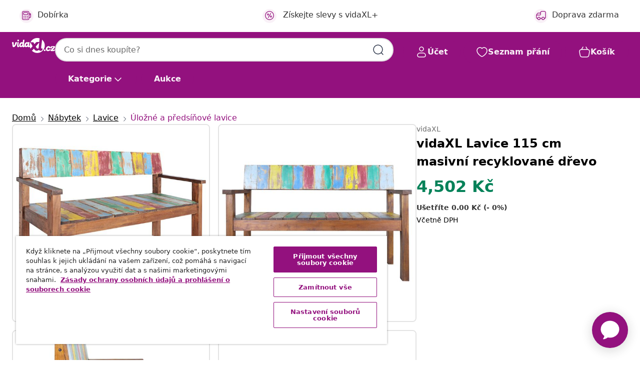

--- FILE ---
content_type: text/html;charset=UTF-8
request_url: https://www.vidaxl.cz/e/vidaxl-lavice-115-cm-masivni-recyklovane-drevo/8720286290699.html
body_size: 40423
content:
 

 











 


 

























<!DOCTYPE html>
<html lang="cs-cz" country="cz" dir="ltr">
<head>




<link rel="preload" href="/on/demandware.static/Sites-vidaxl-cz-Site/-/default/dw12605bad/fonts/vidaXLfontFE.woff" as="font" crossorigin />

<style>
    @font-face {
        font-family: vidaXLfont;
        src:  url("/on/demandware.static/Sites-vidaxl-cz-Site/-/default/dw12605bad/fonts/vidaXLfontFE.woff") format("woff");
        font-weight: 400;
        font-style: normal;
    }
</style>

<link rel="preload" href="/on/demandware.static/Sites-vidaxl-cz-Site/-/cs_CZ/dwf7c6cf95/images/vidaXL_logo.svg" as="image" />


    <link rel="preload" href="/on/demandware.static/Sites-vidaxl-cz-Site/-/cs_CZ/v1768909919548/css/global-modified.css" as="style" />
    <link rel="preload" href="/on/demandware.static/Sites-vidaxl-cz-Site/-/cs_CZ/v1768909919548/css/molecules.css" as="style" />



    <link rel="preload" href="//cdn.cookielaw.org/scripttemplates/otSDKStub.js" as="script" />

<!--[if gt IE 9]><!-->
<script>//common/scripts.isml</script>
<script defer type="text/javascript" src="/on/demandware.static/Sites-vidaxl-cz-Site/-/cs_CZ/v1768909919548/js/main.js"></script>

    
        <script defer type="text/javascript" src="/on/demandware.static/Sites-vidaxl-cz-Site/-/cs_CZ/v1768909919548/js/productDetail.js"
            
            >
        </script>
    

    
        <script defer type="text/javascript" src="/on/demandware.static/Sites-vidaxl-cz-Site/-/cs_CZ/v1768909919548/js/ecotaxProductExtraDescription.js"
            
            >
        </script>
    


<!--<![endif]-->
<script>
    window.SitePreferences =  {"dataDogImageAddErrorEnable":true}
</script>


<meta charset=UTF-8>

<meta http-equiv="x-ua-compatible" content="ie=edge">

<meta name="viewport" content="width=device-width, initial-scale=1">


















    



    <link rel="alternate" hreflang="sl-SI" href="https://www.vidaxl.si/e/vidaxl-klop-115-cm-trden-predelan-les/8720286290699.html" >
<link rel="alternate" hreflang="pt-PT" href="https://www.vidaxl.pt/e/vidaxl-banco-115-cm-madeira-recuperada-macica/8720286290699.html" >
<link rel="alternate" hreflang="en-IE" href="https://www.vidaxl.ie/e/vidaxl-bench-115-cm-solid-reclaimed-wood/8720286290699.html" >
<link rel="alternate" hreflang="de-AT" href="https://www.vidaxl.at/e/vidaxl-sitzbank-115-cm-altholz-massiv/8720286290699.html" >
<link rel="alternate" hreflang="en-GB" href="https://www.vidaxl.co.uk/e/vidaxl-bench-115-cm-solid-reclaimed-wood/8720286290699.html" >
<link rel="alternate" hreflang="de-DE" href="https://www.vidaxl.de/e/vidaxl-sitzbank-115-cm-altholz-massiv/8720286290699.html" >
<link rel="alternate" hreflang="el-GR" href="https://www.vidaxl.gr/e/vidaxl-pagkos-115-ek-apo-masif-anakyklomeno-ksylo/8720286290699.html" >
<link rel="alternate" hreflang="fr-FR" href="https://www.vidaxl.fr/e/vidaxl-banc-115-cm-bois-de-recuperation-massif/8720286290699.html" >
<link rel="alternate" hreflang="en-AU" href="https://www.vidaxl.com.au/e/vidaxl-bench-115-cm-solid-reclaimed-wood/8720286290699.html" >
<link rel="alternate" hreflang="pl-PL" href="https://www.vidaxl.pl/e/vidaxl-lawka-115-cm-lite-drewno-z-odzysku/8720286290699.html" >
<link rel="alternate" hreflang="de-CH" href="https://de.vidaxl.ch/e/vidaxl-sitzbank-115-cm-altholz-massiv/8720286290699.html" >
<link rel="alternate" hreflang="fr-CH" href="https://fr.vidaxl.ch/e/vidaxl-banc-115-cm-bois-de-recuperation-massif/8720286290699.html" >
<link rel="alternate" hreflang="sk-SK" href="https://www.vidaxl.sk/e/vidaxl-lavicka-115-cm-recyklovany-masiv/8720286290699.html" >
<link rel="alternate" hreflang="bg-BG" href="https://www.vidaxl.bg/e/vidaxl-peyka-115-sm-regenerirana-darvesina-masiv/8720286290699.html" >
<link rel="alternate" hreflang="nl-NL" href="https://www.vidaxl.nl/e/vidaxl-bankje-115-cm-massief-gerecycled-hout/8720286290699.html" >
<link rel="alternate" hreflang="nl-BE" href="https://nl.vidaxl.be/e/vidaxl-bankje-115-cm-massief-gerecycled-hout/8720286290699.html" >
<link rel="alternate" hreflang="fr-BE" href="https://fr.vidaxl.be/e/vidaxl-banc-115-cm-bois-de-recuperation-massif/8720286290699.html" >
<link rel="alternate" hreflang="sv-SE" href="https://www.vidaxl.se/e/vidaxl-bank-115-cm-massivt-atervunnet-tra/8720286290699.html" >
<link rel="alternate" hreflang="cs-CZ" href="https://www.vidaxl.cz/e/vidaxl-lavice-115-cm-masivni-recyklovane-drevo/8720286290699.html" >
<link rel="alternate" hreflang="da-DK" href="https://www.vidaxl.dk/e/vidaxl-baenk-115-cm-massivt-genbrugstrae/8720286290699.html" >
<link rel="alternate" hreflang="is-IS" href="https://is.vidaxl.is/e/vidaxl-bekkur-115-cm-gegnheill-endurunninn-viur/8720286290699.html" >
<link rel="alternate" hreflang="ro-RO" href="https://www.vidaxl.ro/e/vidaxl-banca-115-cm-lemn-masiv-reciclat/8720286290699.html" >
<link rel="alternate" hreflang="lv-LV" href="https://www.vidaxl.lv/e/vidaxl-sols-115-cm-parstradats-masivkoks/8720286290699.html" >
<link rel="alternate" hreflang="lt-LT" href="https://www.vidaxl.lt/e/vidaxl-suoliukas-115cm-perdirbtos-medienos-masyvas/8720286290699.html" >
<link rel="alternate" hreflang="nb-NO" href="https://www.vidaxl.no/e/vidaxl-benk-115-cm-gjenvunnet-heltre/8720286290699.html" >
<link rel="alternate" hreflang="fi-FI" href="https://www.vidaxl.fi/e/vidaxl-penkki-115-cm-kierratetty-tayspuu/8720286290699.html" >
<link rel="alternate" hreflang="it-IT" href="https://www.vidaxl.it/e/vidaxl-panca-115-cm-in-legno-massello-di-recupero/8720286290699.html" >
<link rel="alternate" hreflang="es-ES" href="https://www.vidaxl.es/e/vidaxl-banco-de-madera-maciza-reciclada-115-cm/8720286290699.html" >
<link rel="alternate" hreflang="et-EE" href="https://www.vidaxl.ee/e/vidaxl-pink-115-cm-taaskasutatud-puidust/8720286290699.html" >
<link rel="alternate" hreflang="hr-HR" href="https://www.vidaxl.hr/e/vidaxl-klupa-od-masivnog-obnovljenog-drva-115-cm/8720286290699.html" >
<link rel="alternate" hreflang="hu-HU" href="https://www.vidaxl.hu/e/vidaxl-tomor-ujrahasznositott-fapad-115-cm/8720286290699.html" >
<link rel="alternate" hreflang="en-US" href="https://www.vidaxl.com/e/8720286290699.html" >
<link rel="alternate" hreflang="en-AE" href="https://en.vidaxl.ae/e/vidaxl-bench-115-cm-solid-reclaimed-wood/8720286290699.html" >
<link rel="alternate" hreflang="en-SA" href="https://en.vidaxl.sa.com/e/vidaxl-bench-115-cm-solid-reclaimed-wood/8720286290699.html" >
<link rel="alternate" hreflang="ja-JP" href="https://www.vidaxl.jp/e/vidaxl-115-cm/8720286290699.html" >
<link rel="alternate" hreflang="ar-SA" href="https://www.vidaxl.sa.com/e/vidaxl-115/8720286290699.html" >
<link rel="alternate" hreflang="ar-AE" href="https://ar.vidaxl.ae/e/vidaxl-115/8720286290699.html" >


 
    
        
            <meta property="og:image" content="https://www.vidaxl.cz/on/demandware.static/-/Sites-vidaxl-catalog-master-sku/default/dw599cdf5a/hi-res/436/441/6851/326182/image_1_326182.jpg">
        
    

    
        
            <meta property="og:image:width" content="1200px">
        
    

    
        
            <meta property="og:type" content="article">
        
    

    
        
            <meta property="og:title" content="vidaXL Lavice 115 cm masivn&iacute; recyklovan&eacute; dřevo | vidaxl-cz">
        
    

    
        
            <meta property="og:image:height" content="1200px">
        
    

    
        
            
                
                <meta name="robots" content="index,follow">
            
        
        
    

    
        
            <meta property="og:url" content="https://www.vidaxl.cz/e/vidaxl-lavice-115-cm-masivni-recyklovane-drevo/8720286290699.html">
        
    

    
        
            <meta property="og:description" content="Tato dřevěn&aacute; lavice ve vintage stylu je nadčasov&yacute;m doplňkem a dod&aacute; va&scaron;emu interi&eacute;ru starožitn&yacute; n&aacute;dech. Lavice je ručně vyroben&aacute; z masivn&iacute;ho recyklovan&eacute;ho dřeva, a to ze směsi různ&yacute;ch typů dřevin včetně teaku, mangovn&iacute;ku, borovice, buku a dal&scaron;&iacute;ch. Použit&eacute; dřevo poch&aacute;z&iacute; ze star&yacute;ch tov&aacute;ren, kůlen a lod&iacute; a představuje fantastick&yacute; materi&aacute;l pro v&yacute;robu n&aacute;bytku, kter&yacute; je &scaron;etrn&yacute; k životn&iacute;mu prostřed&iacute;. Jelikož je každ&yacute; kus vyroben&yacute; ručně, barevně se li&scaron;&iacute; a naraz&iacute;te na mnoho odst&iacute;nů modr&eacute;, zelen&eacute;, červen&eacute; a žlut&eacute;. Důležit&eacute; upozorněn&iacute;: Odst&iacute;n a kresba dřeva se mohou li&scaron;it kus od kusu, každ&yacute; v&yacute;robek je tedy jedinečn&yacute; a lehce odli&scaron;n&yacute; od ostatn&iacute;ch. V&yacute;běr kusu k dod&aacute;n&iacute; je n&aacute;hodn&yacute;.">
        
    







        <title>vidaXL Lavice 115 cm masivní recyklované dřevo | vidaXL.cz</title>




    
        
    
       
        <meta name="description" content="vidaXL Lavice 115 cm masivn&iacute; recyklovan&eacute; dřevo od vidaXL.cz ✓ Doprava zdarma ✓ Velk&yacute; v&yacute;běr ✓ Snadn&yacute; a bezpečn&yacute; n&aacute;kup" />
    


    <meta name="keywords" content="lavice, lavička, lavičky, dřevěn&aacute; lavice, dřevěn&eacute; lavice, lavice do předs&iacute;ně, lavička do předs&iacute;ně, lavičky do předs&iacute;ně, lavice do vstupn&iacute; haly, lavička do vstupn&iacute; haly, lavičky do vstupn&iacute; haly, lavice do chodby, lavička do chodby, lavičky do chodby" />

 

<link rel="icon" type="image/png" href="/on/demandware.static/Sites-vidaxl-cz-Site/-/default/dwb408d4bd/images/favicons/favicon-196x196.png" sizes="196x196" />
<link rel="icon" type="image/png" href="/on/demandware.static/Sites-vidaxl-cz-Site/-/default/dwdb09da36/images/favicons/favicon-96x96.png" sizes="96x96" />
<link rel="icon" type="image/png" href="/on/demandware.static/Sites-vidaxl-cz-Site/-/default/dwbd770745/images/favicons/favicon-32x32.png" sizes="32x32" />
<link rel="icon" type="image/png" href="/on/demandware.static/Sites-vidaxl-cz-Site/-/default/dwd8b77439/images/favicons/favicon-16x16.png" sizes="16x16" />
<link rel="icon" type="image/png" href="/on/demandware.static/Sites-vidaxl-cz-Site/-/default/dwf2f441ab/images/favicons/favicon-128.png" sizes="128x128" />
<link rel="icon" type="image/png" href="/on/demandware.static/Sites-vidaxl-cz-Site/-/default/dw5db65b5c/images/favicons/favicon-48x48.png" sizes="48x48" />
<link rel="icon" type="image/png" href="/on/demandware.static/Sites-vidaxl-cz-Site/-/default/dwc06a1535/images/favicons/favicon-144x144.png" sizes="144x144" />
<link rel="icon" type="image/x-icon" href="/on/demandware.static/Sites-vidaxl-cz-Site/-/default/dw9d734a52/images/favicon.ico" />

<link rel="stylesheet" href="/on/demandware.static/Sites-vidaxl-cz-Site/-/cs_CZ/v1768909919548/css/global-modified.css" />


<link rel="stylesheet" href="/on/demandware.static/Sites-vidaxl-cz-Site/-/cs_CZ/v1768909919548/css/molecules.css" />


    
        <link rel="stylesheet" href="/on/demandware.static/Sites-vidaxl-cz-Site/-/cs_CZ/v1768909919548/css/product/detail.css" />
    

    
        <link rel="stylesheet" href="/on/demandware.static/Sites-vidaxl-cz-Site/-/cs_CZ/v1768909919548/css/energyLabel.css" />
    


<script type="application/ld+json">
    {
    "@context": "https://schema.org",
    "@type": "Organization",
    "brand": {"name": "vidaXL", "@type": "Thing"}
    }
</script>

<script id="fallback-images-script" data-use-alternative-product-images="ONLY_MISSING">
    function handleImageError(img) {
        const useAlternativeProductImages = document.querySelector('#fallback-images-script').dataset.useAlternativeProductImages;
        var dataDogPreference = SitePreferences.dataDogImageAddErrorEnable;
        img.onerror = ""; // prevent infinite loop
        if (dataDogPreference && window.DD_RUM) {
            // Report the error to Datadog RUM
            window.DD_RUM.onReady(function() {
            if (window.DD_RUM && typeof window.DD_RUM.addError === 'function') {
                console.log('Reporting image load error to Datadog RUM for image:', img.src);
                window.DD_RUM.addError(new Error('Main image load error:'+img.src), {
                    source: 'image',
                    handling: 'handled',
                    imgSrc: img.src,
                    alt: img.alt || ''
                });
            }
            });
         }
        if (useAlternativeProductImages === 'ONLY_MISSING' && img.dataset.alternativeImgSrc) {
            img.src = img.dataset.alternativeImgSrc;
            img.onerror = function () {
                img.src = img.dataset.errorSrc;
                if (dataDogPreference && window.DD_RUM) {               
                    // Report secondary error to Datadog RUM
                    window.DD_RUM.onReady(function() {
                        if (window.DD_RUM && typeof window.DD_RUM.addError === 'function') {
                            console.log('Reporting alternative image load error to Datadog RUM for image:', img.dataset.alternativeImgSrc);
                            window.DD_RUM.addError(new Error('Alternative image load error:' + img.dataset.alternativeImgSrc), {
                                handling: 'handled',
                                imgSrc: img.src,
                                alt: img.alt || ''
                            });
                        }
                    });
                }
            };
        } else if (img.dataset.sourceImg) {
            if (img.dataset.altImgSrc){
                img.src = img.dataset.altImgSrc;
                img.removeAttribute('srcset');
                img.onerror = function () {
                const fallbackTried = img.dataset.fallbackTried === "true";
                if (!fallbackTried) {
                    img.dataset.fallbackTried = "true";
                    img.src = img.dataset.errorSrc;
                    if (dataDogPreference && window.DD_RUM) {
                        // Report secondary error to Datadog RUM
                        window.DD_RUM.onReady(function() {
                            if (window.DD_RUM && typeof window.DD_RUM.addError === 'function') {
                                console.log('Reporting alternative image load error to Datadog RUM for image:', img.dataset.altImgSrc);
                                window.DD_RUM.addError(new Error('Alternative image load error:' + img.dataset.altImgSrc), {
                                    handling: 'handled',
                                    imgSrc: img.src,
                                    alt: img.alt || ''
                                    });
                                }
                        });
                    }
                    img.removeAttribute('srcset');
                    img.classList.add('unavailable-image-loaded');
                } else {
                    img.onerror = null; // stop the loop
                }
            };
            }
        } 
        else if (img.dataset.errorSrc) {
            img.src = img.dataset.errorSrc;
        }
    }

    function handleBackgroundImageError(imgElement) {
        const fallbackImage = imgElement.getAttribute('data-alternative-img-src');
        const errorImage = imgElement.getAttribute('data-error-src') || '/images/product-image-unavailable.svg';

        // Determine the final image to use for <img src>
        const finalImage = (fallbackImage && fallbackImage.trim() !== '') ? fallbackImage : errorImage;

        // Apply the fallback or error image to the <img>
        imgElement.src = finalImage;
    }

// Separate function that sets the background image
function applyOverlayBackground(imgElement, imageUrl) {
    if (imageUrl && imageUrl.trim() !== '' && imageUrl !== 'null') {
        const parentDiv = imgElement.closest('div');
        if (parentDiv) {
            parentDiv.style.backgroundImage = 'var(--overlay-gradient), url('+ imageUrl +')';
        }
    }
    imgElement.classList.add('invisible');
}

</script>





<!-- Consent Mode default settings -->
<script>
    var dataLayer = dataLayer || [];
    function gtag(){dataLayer.push(arguments);}

    gtag('consent', 'default', {
    'ad_storage': 'denied',
    'analytics_storage': 'denied',
    'functionality_storage': 'denied',
    'personalization_storage': 'denied',
    'security_storage': 'denied',
    'ad_user_data': 'denied',
    'ad_personalization': 'denied',
    'wait_for_update': 500
    });
</script>





<script>
    window.dataLayer = window.dataLayer || [];
</script>


    <script async src="https://536004373.collect.igodigital.com/collect.js"> </script>
    <script>
    var _etmc = [];
    _etmc.push(["setOrgId", 536004373]);
    </script>





    
        
                <!-- Google Tag Manager -->
                <script>(function(w,d,s,l,i){w[l]=w[l]||[];w[l].push({'gtm.start':
                        new Date().getTime(),event:'gtm.js'});var f=d.getElementsByTagName(s)[0],
                    j=d.createElement(s),dl=l!='dataLayer'?'&l='+l:'';j.async=true;j.src=
                    'https://www.googletagmanager.com/gtm.js?id='+i+dl;f.parentNode.insertBefore(j,f);
                })(window,document,'script','dataLayer','GTM-T53NPDD');</script>
                <!-- End Google Tag Manager -->
        
    

    
    



    <!-- OneTrust Cookies Consent Notice start for www.vidaxl.cz-->
    <script src="https://cdn.cookielaw.org/scripttemplates/otSDKStub.js" charset="UTF-8"
        data-domain-script="a5f13d7d-6d1a-4605-88c1-fc9c5e0b9136" data-document-language="true" ></script>
    <script>
        function OptanonWrapper() { }
    </script>
    <!-- OneTrust Cookies Consent Notice end for www.vidaxl.cz-->



    <!-- Prefixbox Integration -->
<link rel="preconnect" href="https://integration.prefixbox.com/" />
<link rel="dns-prefetch" href="https://integration.prefixbox.com/" />
<link rel="preconnect" href="https://api.prefixbox.com/" />
<link rel="dns-prefetch" href="https://api.prefixbox.com/" />
<script>
    window.prefixboxAnalytics=window.prefixboxAnalytics||function(t,s,p,o){(window.pfbxQueue=window.pfbxQueue||[]).push({type:t,source:s,params:p,overrideObject:o});};
    window.prefixboxFunctions=window.prefixboxFunctions||{}; window.prefixboxCustomerFunctions=window.prefixboxCustomerFunctions||{};
</script>
<script
    id="prefixbox-integration-v2"
    async
    defer
    fetchpriority="high"
    type="text/javascript"
    src="https://integration.prefixbox.com/722d24c1-07b2-40c9-86d2-f88bcb1ef0ae"
> </script>
<!-- End Prefixbox Integration -->



<link rel="canonical" href="/e/vidaxl-lavice-115-cm-masivni-recyklovane-drevo/8720286290699.html"/>


<script type="text/javascript">//<!--
/* <![CDATA[ (head-active_data.js) */
var dw = (window.dw || {});
dw.ac = {
    _analytics: null,
    _events: [],
    _category: "",
    _searchData: "",
    _anact: "",
    _anact_nohit_tag: "",
    _analytics_enabled: "true",
    _timeZone: "Europe/Prague",
    _capture: function(configs) {
        if (Object.prototype.toString.call(configs) === "[object Array]") {
            configs.forEach(captureObject);
            return;
        }
        dw.ac._events.push(configs);
    },
	capture: function() { 
		dw.ac._capture(arguments);
		// send to CQ as well:
		if (window.CQuotient) {
			window.CQuotient.trackEventsFromAC(arguments);
		}
	},
    EV_PRD_SEARCHHIT: "searchhit",
    EV_PRD_DETAIL: "detail",
    EV_PRD_RECOMMENDATION: "recommendation",
    EV_PRD_SETPRODUCT: "setproduct",
    applyContext: function(context) {
        if (typeof context === "object" && context.hasOwnProperty("category")) {
        	dw.ac._category = context.category;
        }
        if (typeof context === "object" && context.hasOwnProperty("searchData")) {
        	dw.ac._searchData = context.searchData;
        }
    },
    setDWAnalytics: function(analytics) {
        dw.ac._analytics = analytics;
    },
    eventsIsEmpty: function() {
        return 0 == dw.ac._events.length;
    }
};
/* ]]> */
// -->
</script>
<script type="text/javascript">//<!--
/* <![CDATA[ (head-cquotient.js) */
var CQuotient = window.CQuotient = {};
CQuotient.clientId = 'bfns-vidaxl-cz';
CQuotient.realm = 'BFNS';
CQuotient.siteId = 'vidaxl-cz';
CQuotient.instanceType = 'prd';
CQuotient.locale = 'cs_CZ';
CQuotient.fbPixelId = '447731899328308';
CQuotient.activities = [];
CQuotient.cqcid='';
CQuotient.cquid='';
CQuotient.cqeid='';
CQuotient.cqlid='';
CQuotient.apiHost='api.cquotient.com';
/* Turn this on to test against Staging Einstein */
/* CQuotient.useTest= true; */
CQuotient.useTest = ('true' === 'false');
CQuotient.initFromCookies = function () {
	var ca = document.cookie.split(';');
	for(var i=0;i < ca.length;i++) {
	  var c = ca[i];
	  while (c.charAt(0)==' ') c = c.substring(1,c.length);
	  if (c.indexOf('cqcid=') == 0) {
		CQuotient.cqcid=c.substring('cqcid='.length,c.length);
	  } else if (c.indexOf('cquid=') == 0) {
		  var value = c.substring('cquid='.length,c.length);
		  if (value) {
		  	var split_value = value.split("|", 3);
		  	if (split_value.length > 0) {
			  CQuotient.cquid=split_value[0];
		  	}
		  	if (split_value.length > 1) {
			  CQuotient.cqeid=split_value[1];
		  	}
		  	if (split_value.length > 2) {
			  CQuotient.cqlid=split_value[2];
		  	}
		  }
	  }
	}
}
CQuotient.getCQCookieId = function () {
	if(window.CQuotient.cqcid == '')
		window.CQuotient.initFromCookies();
	return window.CQuotient.cqcid;
};
CQuotient.getCQUserId = function () {
	if(window.CQuotient.cquid == '')
		window.CQuotient.initFromCookies();
	return window.CQuotient.cquid;
};
CQuotient.getCQHashedEmail = function () {
	if(window.CQuotient.cqeid == '')
		window.CQuotient.initFromCookies();
	return window.CQuotient.cqeid;
};
CQuotient.getCQHashedLogin = function () {
	if(window.CQuotient.cqlid == '')
		window.CQuotient.initFromCookies();
	return window.CQuotient.cqlid;
};
CQuotient.trackEventsFromAC = function (/* Object or Array */ events) {
try {
	if (Object.prototype.toString.call(events) === "[object Array]") {
		events.forEach(_trackASingleCQEvent);
	} else {
		CQuotient._trackASingleCQEvent(events);
	}
} catch(err) {}
};
CQuotient._trackASingleCQEvent = function ( /* Object */ event) {
	if (event && event.id) {
		if (event.type === dw.ac.EV_PRD_DETAIL) {
			CQuotient.trackViewProduct( {id:'', alt_id: event.id, type: 'raw_sku'} );
		} // not handling the other dw.ac.* events currently
	}
};
CQuotient.trackViewProduct = function(/* Object */ cqParamData){
	var cq_params = {};
	cq_params.cookieId = CQuotient.getCQCookieId();
	cq_params.userId = CQuotient.getCQUserId();
	cq_params.emailId = CQuotient.getCQHashedEmail();
	cq_params.loginId = CQuotient.getCQHashedLogin();
	cq_params.product = cqParamData.product;
	cq_params.realm = cqParamData.realm;
	cq_params.siteId = cqParamData.siteId;
	cq_params.instanceType = cqParamData.instanceType;
	cq_params.locale = CQuotient.locale;
	
	if(CQuotient.sendActivity) {
		CQuotient.sendActivity(CQuotient.clientId, 'viewProduct', cq_params);
	} else {
		CQuotient.activities.push({activityType: 'viewProduct', parameters: cq_params});
	}
};
/* ]]> */
// -->
</script>


   <script type="application/ld+json">
        {"@context":"http://schema.org/","@type":"Product","name":"vidaXL Lavice 115 cm masivní recyklované dřevo","description":"<p>Tato dřevěná lavice ve vintage stylu je nadčasovým doplňkem a dodá vašemu interiéru starožitný nádech.</p><p>Lavice je ručně vyrobená z masivního recyklovaného dřeva, a to ze směsi různých typů dřevin včetně teaku, mangovníku, borovice, buku a dalších. Použité dřevo pochází ze starých továren, kůlen a lodí a představuje fantastický materiál pro výrobu nábytku, který je šetrný k životnímu prostředí. Jelikož je každý kus vyrobený ručně, barevně se liší a narazíte na mnoho odstínů modré, zelené, červené a žluté.</p><p>Důležité upozornění: Odstín a kresba dřeva se mohou lišit kus od kusu, každý výrobek je tedy jedinečný a lehce odlišný od ostatních. Výběr kusu k dodání je náhodný.</p>","mpn":"8720286290699","sku":"8720286290699","brand":{"@type":"Thing","name":"vidaXL"},"image":["https://www.vidaxl.cz/dw/image/v2/BFNS_PRD/on/demandware.static/-/Sites-vidaxl-catalog-master-sku/default/dw599cdf5a/hi-res/436/441/6851/326182/image_1_326182.jpg?sw=600","https://www.vidaxl.cz/dw/image/v2/BFNS_PRD/on/demandware.static/-/Sites-vidaxl-catalog-master-sku/default/dwebfb09b3/hi-res/436/441/6851/326182/image_2_326182.jpg?sw=600","https://www.vidaxl.cz/dw/image/v2/BFNS_PRD/on/demandware.static/-/Sites-vidaxl-catalog-master-sku/default/dw1646fe84/hi-res/436/441/6851/326182/image_3_326182.jpg?sw=600","https://www.vidaxl.cz/dw/image/v2/BFNS_PRD/on/demandware.static/-/Sites-vidaxl-catalog-master-sku/default/dw124b59ac/hi-res/436/441/6851/326182/image_4_326182.jpg?sw=600","https://www.vidaxl.cz/dw/image/v2/BFNS_PRD/on/demandware.static/-/Sites-vidaxl-catalog-master-sku/default/dw6acec608/hi-res/436/441/6851/326182/image_5_326182.jpg?sw=600","https://www.vidaxl.cz/dw/image/v2/BFNS_PRD/on/demandware.static/-/Sites-vidaxl-catalog-master-sku/default/dwcf32863e/hi-res/436/441/6851/326182/image_6_326182.jpg?sw=600","https://www.vidaxl.cz/dw/image/v2/BFNS_PRD/on/demandware.static/-/Sites-vidaxl-catalog-master-sku/default/dwf18bac64/hi-res/436/441/6851/326182/image_7_326182.jpg?sw=600","https://www.vidaxl.cz/dw/image/v2/BFNS_PRD/on/demandware.static/-/Sites-vidaxl-catalog-master-sku/default/dw2cff5af5/hi-res/436/441/6851/326182/image_8_326182.jpg?sw=600","https://www.vidaxl.cz/dw/image/v2/BFNS_PRD/on/demandware.static/-/Sites-vidaxl-catalog-master-sku/default/dw87a1aa2e/hi-res/436/441/6851/326182/image_9_326182.jpg?sw=600","https://www.vidaxl.cz/dw/image/v2/BFNS_PRD/on/demandware.static/-/Sites-vidaxl-catalog-master-sku/default/dw15878f1a/hi-res/436/441/6851/326182/image_10_326182.jpg?sw=600","https://www.vidaxl.cz/dw/image/v2/BFNS_PRD/on/demandware.static/-/Sites-vidaxl-catalog-master-sku/default/dw59c55633/hi-res/436/441/6851/326182/image_11_326182.jpg?sw=600"],"offers":{"url":{},"@type":"Offer","priceCurrency":"CZK","price":"4502.00","availability":"http://schema.org/InStock"}}
    </script>



</head>
<body>

    
        
    

    
    


<div
class="page "
data-action="Product-Show"
data-locale="cs_CZ"
data-querystring="pid=8720286290699"
>


























 

 











 


 



























<div
    class="d-none js-auth-data"
    data-authenticated="false"
    data-registered="false"
    data-dropshipper="null"
    data-isbusinessuser="false"
>
</div>




<div class="container usp-container d-flex flex-row js-usp-row">
    <div class="col-12">
        
	
	<div class="content-asset"><!-- dwMarker="content" dwContentID="8d1ce502cdc295536b7778c4b8" -->
		<div class="usp slick-not-init" id="header-usp">
    <p class="usp-block" data-toggle="modal" data-target="#uspModal">
        <span class="usp-icons">
            <svg width="24" height="24" viewBox="0 0 24 24" fill="none"
                xmlns="http://www.w3.org/2000/svg">
                <path
                    d="M10 19H14M10 19C10 20.6569 8.65685 22 7 22C5.34315 22 4 20.6569 4 19M10 19C10 17.3431 8.65685 16 7 16C5.34315 16 4 17.3431 4 19M14 19C14 20.6569 15.3431 22 17 22C18.6569 22 20 20.6569 20 19M14 19C14 17.3431 15.3431 16 17 16C18.6569 16 20 17.3431 20 19M20 19V19C21.6569 19 23 17.6569 23 16V6.8C23 5.11984 23 4.27976 22.673 3.63803C22.3854 3.07354 21.9265 2.6146 21.362 2.32698C20.7202 2 19.8802 2 18.2 2H15.8C14.1198 2 13.2798 2 12.638 2.32698C12.0735 2.6146 11.6146 3.07354 11.327 3.63803C11 4.27976 11 5.11984 11 6.8V7.8C11 8.9201 11 9.48016 10.782 9.90798C10.5903 10.2843 10.2843 10.5903 9.90798 10.782C9.48016 11 8.92011 11 7.8 11H1.5M4 19V19C3.06812 19 2.60218 19 2.23463 18.8478C1.74458 18.6448 1.35523 18.2554 1.15224 17.7654C1 17.3978 1 16.9319 1 16V12.7727C1 12.1129 1 11.783 1.05245 11.4623C1.09902 11.1775 1.17626 10.8987 1.28282 10.6306C1.40284 10.3286 1.57257 10.0457 1.91205 9.47992L2.13566 9.10723C2.8155 7.97416 3.15542 7.40763 3.62342 6.99611C4.03758 6.63195 4.52256 6.35736 5.04791 6.18958C5.64157 6 6.30225 6 7.62362 6H11"
                    stroke="var(--color-plum-500, #93117e)" stroke-width="1.5"
                    stroke-linecap="round" stroke-linejoin="round" />
            </svg>
        </span>
        <span>Doprava zdarma</span>
    </p>
    <p class="usp-block" data-toggle="modal" data-target="#uspModal">
        <span class="usp-icons">
            <svg width="24" height="24" viewBox="0 0 24 24" fill="none"
                xmlns="http://www.w3.org/2000/svg">
                <path
                    d="M6.5 14C6.5 14.2761 6.27614 14.5 6 14.5C5.72386 14.5 5.5 14.2761 5.5 14M6.5 14C6.5 13.7239 6.27614 13.5 6 13.5C5.72386 13.5 5.5 13.7239 5.5 14M6.5 14H5.5M6.5 18C6.5 18.2761 6.27614 18.5 6 18.5C5.72386 18.5 5.5 18.2761 5.5 18M6.5 18C6.5 17.7239 6.27614 17.5 6 17.5C5.72386 17.5 5.5 17.7239 5.5 18M6.5 18H5.5M10.5 14C10.5 14.2761 10.2761 14.5 10 14.5C9.72386 14.5 9.5 14.2761 9.5 14M10.5 14C10.5 13.7239 10.2761 13.5 10 13.5C9.72386 13.5 9.5 13.7239 9.5 14M10.5 14H9.5M10.5 18C10.5 18.2761 10.2761 18.5 10 18.5C9.72386 18.5 9.5 18.2761 9.5 18M10.5 18C10.5 17.7239 10.2761 17.5 10 17.5C9.72386 17.5 9.5 17.7239 9.5 18M10.5 18H9.5M14.5 14C14.5 14.2761 14.2761 14.5 14 14.5C13.7239 14.5 13.5 14.2761 13.5 14M14.5 14C14.5 13.7239 14.2761 13.5 14 13.5C13.7239 13.5 13.5 13.7239 13.5 14M14.5 14H13.5M14.5 18C14.5 18.2761 14.2761 18.5 14 18.5C13.7239 18.5 13.5 18.2761 13.5 18M14.5 18C14.5 17.7239 14.2761 17.5 14 17.5C13.7239 17.5 13.5 17.7239 13.5 18M14.5 18H13.5M22 10H18M18 7H18.8C19.9201 7 20.4802 7 20.908 7.21799C21.2843 7.40973 21.5903 7.71569 21.782 8.09202C22 8.51984 22 9.07989 22 10.2V13.8C22 14.9201 22 15.4802 21.782 15.908C21.5903 16.2843 21.2843 16.5903 20.908 16.782C20.4802 17 19.9201 17 18.8 17H18M6.6 10H13.4C13.9601 10 14.2401 10 14.454 9.89101C14.6422 9.79513 14.7951 9.64215 14.891 9.45399C15 9.24008 15 8.96005 15 8.4V6.6C15 6.03995 15 5.75992 14.891 5.54601C14.7951 5.35785 14.6422 5.20487 14.454 5.10899C14.2401 5 13.9601 5 13.4 5H6.6C6.03995 5 5.75992 5 5.54601 5.10899C5.35785 5.20487 5.20487 5.35785 5.10899 5.54601C5 5.75992 5 6.03995 5 6.6V8.4C5 8.96005 5 9.24008 5.10899 9.45399C5.20487 9.64215 5.35785 9.79513 5.54601 9.89101C5.75992 10 6.03995 10 6.6 10ZM6.8 22H13.2C14.8802 22 15.7202 22 16.362 21.673C16.9265 21.3854 17.3854 20.9265 17.673 20.362C18 19.7202 18 18.8802 18 17.2V6.8C18 5.11984 18 4.27976 17.673 3.63803C17.3854 3.07354 16.9265 2.6146 16.362 2.32698C15.7202 2 14.8802 2 13.2 2H6.8C5.11984 2 4.27976 2 3.63803 2.32698C3.07354 2.6146 2.6146 3.07354 2.32698 3.63803C2 4.27976 2 5.11984 2 6.8V17.2C2 18.8802 2 19.7202 2.32698 20.362C2.6146 20.9265 3.07354 21.3854 3.63803 21.673C4.27976 22 5.11984 22 6.8 22Z"
                    stroke="var(--color-plum-500, #93117e)" stroke-width="1.5"
                    stroke-linecap="round"
                    stroke-linejoin="round" />
            </svg>
        </span>
        <span>Zaplaťte ve 3 splátkách</span>
    </p>
    <p class="usp-block" data-toggle="modal" data-target="#uspModal">
        <span class="usp-icons">
            <svg width="24" height="24" viewBox="0 0 24 24" fill="none"
                xmlns="http://www.w3.org/2000/svg">
                <path
                    d="M6.5 14C6.5 14.2761 6.27614 14.5 6 14.5C5.72386 14.5 5.5 14.2761 5.5 14M6.5 14C6.5 13.7239 6.27614 13.5 6 13.5C5.72386 13.5 5.5 13.7239 5.5 14M6.5 14H5.5M6.5 18C6.5 18.2761 6.27614 18.5 6 18.5C5.72386 18.5 5.5 18.2761 5.5 18M6.5 18C6.5 17.7239 6.27614 17.5 6 17.5C5.72386 17.5 5.5 17.7239 5.5 18M6.5 18H5.5M10.5 14C10.5 14.2761 10.2761 14.5 10 14.5C9.72386 14.5 9.5 14.2761 9.5 14M10.5 14C10.5 13.7239 10.2761 13.5 10 13.5C9.72386 13.5 9.5 13.7239 9.5 14M10.5 14H9.5M10.5 18C10.5 18.2761 10.2761 18.5 10 18.5C9.72386 18.5 9.5 18.2761 9.5 18M10.5 18C10.5 17.7239 10.2761 17.5 10 17.5C9.72386 17.5 9.5 17.7239 9.5 18M10.5 18H9.5M14.5 14C14.5 14.2761 14.2761 14.5 14 14.5C13.7239 14.5 13.5 14.2761 13.5 14M14.5 14C14.5 13.7239 14.2761 13.5 14 13.5C13.7239 13.5 13.5 13.7239 13.5 14M14.5 14H13.5M14.5 18C14.5 18.2761 14.2761 18.5 14 18.5C13.7239 18.5 13.5 18.2761 13.5 18M14.5 18C14.5 17.7239 14.2761 17.5 14 17.5C13.7239 17.5 13.5 17.7239 13.5 18M14.5 18H13.5M22 10H18M18 7H18.8C19.9201 7 20.4802 7 20.908 7.21799C21.2843 7.40973 21.5903 7.71569 21.782 8.09202C22 8.51984 22 9.07989 22 10.2V13.8C22 14.9201 22 15.4802 21.782 15.908C21.5903 16.2843 21.2843 16.5903 20.908 16.782C20.4802 17 19.9201 17 18.8 17H18M6.6 10H13.4C13.9601 10 14.2401 10 14.454 9.89101C14.6422 9.79513 14.7951 9.64215 14.891 9.45399C15 9.24008 15 8.96005 15 8.4V6.6C15 6.03995 15 5.75992 14.891 5.54601C14.7951 5.35785 14.6422 5.20487 14.454 5.10899C14.2401 5 13.9601 5 13.4 5H6.6C6.03995 5 5.75992 5 5.54601 5.10899C5.35785 5.20487 5.20487 5.35785 5.10899 5.54601C5 5.75992 5 6.03995 5 6.6V8.4C5 8.96005 5 9.24008 5.10899 9.45399C5.20487 9.64215 5.35785 9.79513 5.54601 9.89101C5.75992 10 6.03995 10 6.6 10ZM6.8 22H13.2C14.8802 22 15.7202 22 16.362 21.673C16.9265 21.3854 17.3854 20.9265 17.673 20.362C18 19.7202 18 18.8802 18 17.2V6.8C18 5.11984 18 4.27976 17.673 3.63803C17.3854 3.07354 16.9265 2.6146 16.362 2.32698C15.7202 2 14.8802 2 13.2 2H6.8C5.11984 2 4.27976 2 3.63803 2.32698C3.07354 2.6146 2.6146 3.07354 2.32698 3.63803C2 4.27976 2 5.11984 2 6.8V17.2C2 18.8802 2 19.7202 2.32698 20.362C2.6146 20.9265 3.07354 21.3854 3.63803 21.673C4.27976 22 5.11984 22 6.8 22Z"
                    stroke="var(--color-plum-500, #93117e)" stroke-width="1.5"
                    stroke-linecap="round"
                    stroke-linejoin="round" />
            </svg>
        </span>
        <span>Dobírka</span>
    </p>
<p class="usp-block" data-target="#uspModal" data-toggle="modal"><span class="usp-icons"> <svg fill="none" height="24" viewbox="0 0 24 24" width="24" xmlns="http://www.w3.org/2000/svg"> <path d="M14.9999 7L8.99988 17M22 12C22 17.5228 17.5228 22 12 22C6.47715 22 2 17.5228 2 12C2 6.47715 6.47715 2 12 2C17.5228 2 22 6.47715 22 12ZM9.99988 9.5C9.99988 10.3284 9.32831 11 8.49988 11C7.67145 11 6.99988 10.3284 6.99988 9.5C6.99988 8.67157 7.67145 8 8.49988 8C9.32831 8 9.99988 8.67157 9.99988 9.5ZM16.9999 14.5C16.9999 15.3284 16.3283 16 15.4999 16C14.6715 16 13.9999 15.3284 13.9999 14.5C13.9999 13.6716 14.6715 13 15.4999 13C16.3283 13 16.9999 13.6716 16.9999 14.5Z" stroke="var(--color-plum-500, #93117e)" stroke-linecap="round" stroke-linejoin="round" stroke-width="1.5"></path> </svg> </span> <span>Získejte slevy s vidaXL+</span></p>
</div>
</div>
	</div> <!-- End content-asset -->



        <div class="modal fade p-0 custom-modal" id="uspModal" tabindex="-1" role="dialog" aria-labelledby="uspModal">
            <div class="modal-dialog" role="document">
                <div class="modal-content">
                    <div>
                        <div class="modal-header-usp">
                            <p class="modal-title-usp">Proč si vybrat vidaXL?
                                
<button 
    class="vbtn text-base btn-neutral transparent pill btn-semantic font-weight-semibold"
    type="button"
    
        data-dismiss="modal"
        
        
        
        
        
        
        aria-label="Zavř&iacute;t menu"
        
        name="button"
        >

        

        
    
         
            
                <img class="" src="/on/demandware.static/Sites-vidaxl-cz-Site/-/default/dwac11c557/images/svg/common/cross.svg"
                    alt="Vymazat kl&iacute;čov&aacute; slova" width="24px"
                    height="24px">
            
        

        

        

        

    

    

</button>
                            </p>
                        </div>
                    </div>
                    <div class="usp-layout">
                        







<div class="templatePage" id="headerusp">
<div class="experience-region experience-main"><div class="experience-component experience-custom_layouts-headerUSP">

<div class="mobile-2r-2c">
    <div class="usp-row">
        <div class="region usp-section"><div class="experience-component experience-custom_assets-usp">
























 

 











 


 























<div class="modal-body-usp row">
    <div class="popup-usp">
        <div class="usp-main">
            <div class="usp-icon">
                <img src="/on/demandware.static/Sites-vidaxl-cz-Site/-/default/dw2722eabe/images/svg/usp/procent-circle.svg" alt="usp icon" width="100%" height="100%"/>
            </div>
            <div class="row-des">
                <p class="text-base font-weight-bold title">Maximalizujte sv&eacute; &uacute;spory s vidaXL+</p>
                <p class="description">Přihlaste se ke sv&eacute;mu &uacute;čtu je&scaron;tě dnes a sledujte, jak va&scaron;e body vidaXL+ rostou. Č&iacute;m v&iacute;ce nakupujete, t&iacute;m vět&scaron;&iacute; slevy si můžete dopř&aacute;t!</p>
            </div>
        </div>
        
            

<a
class="btn-neutral outlined text-base font-weight-semibold vbtn text-base "

href="https://www.vidaxl.cz/loyalty-vidaXL.html"
target="_self"
tabindex="0"
title="button" role="button"
aria-label="button"






>




<span class="btn-text">Vytvořit &uacute;čet</span>



</a>
        
    </div>
</div></div></div>
        <div class="region usp-section"><div class="experience-component experience-custom_assets-usp">
























 

 











 


 























<div class="modal-body-usp row">
    <div class="popup-usp">
        <div class="usp-main">
            <div class="usp-icon">
                <img src="/on/demandware.static/Sites-vidaxl-cz-Site/-/default/dwb8d6a768/images/svg/usp/truck.svg" alt="usp icon" width="100%" height="100%"/>
            </div>
            <div class="row-des">
                <p class="text-base font-weight-bold title">Doprava zdarma</p>
                <p class="description">Využijte dopravu zdarma až domů pro v&scaron;echno zbož&iacute;, velk&eacute; i mal&eacute;!</p>
            </div>
        </div>
        
    </div>
</div></div></div>
        <div class="region usp-section"><div class="experience-component experience-custom_assets-usp">
























 

 











 


 























<div class="modal-body-usp row">
    <div class="popup-usp">
        <div class="usp-main">
            <div class="usp-icon">
                <img src="/on/demandware.static/Sites-vidaxl-cz-Site/-/default/dw6ba87ef3/images/svg/usp/pos.svg" alt="usp icon" width="100%" height="100%"/>
            </div>
            <div class="row-des">
                <p class="text-base font-weight-bold title">Zaplaťte ve 3 spl&aacute;tk&aacute;ch</p>
                <p class="description">Na vidaXL můžete svůj obl&iacute;ben&yacute; produkt z&iacute;skat ihned a zaplatit ho na spl&aacute;tky s Klarnou!</p>
            </div>
        </div>
        
    </div>
</div></div></div>
        <div class="region usp-section"><div class="experience-component experience-custom_assets-usp">
























 

 











 


 























<div class="modal-body-usp row">
    <div class="popup-usp">
        <div class="usp-main">
            <div class="usp-icon">
                <img src="/on/demandware.static/Sites-vidaxl-cz-Site/-/default/dw6ba87ef3/images/svg/usp/pos.svg" alt="usp icon" width="100%" height="100%"/>
            </div>
            <div class="row-des">
                <p class="text-base font-weight-bold title">Dob&iacute;rka</p>
                <p class="description">Ve vidaXL nemus&iacute;te s n&aacute;kupem sv&eacute;ho obl&iacute;ben&eacute;ho produktu čekat &ndash; pořiďte si ho hned a zaplaťte na dob&iacute;rku!</p>
            </div>
        </div>
        
    </div>
</div></div></div>
    </div>
</div></div></div>
</div>




                    </div>
                </div>
            </div>
        </div>
    </div>
    <div class="search-tooltip d-none">
        <span class="tooltip">Zadejte pros&iacute;m hledan&yacute; v&yacute;raz</span>
    </div>
    
</div>
<header id="header" class="bg-primary sticky-top js-navigation header-wrapper pdp">
    <div class="header-container container-max-width">
        <nav class="d-block">
            <div class="row js-nav-row bg-primary hide-search-desktop header-nav-row flex-nowrap d-xl-flex">
                <button class="vbtn btn-base js-navbar-toggler navbar-toggler d-desktop-none" type="button"
                    aria-controls="sg-navbar-collapse" aria-expanded="false" aria-label="Toggle navigation">
                    <div class="nav-toggle d-inline-block">
                        <div class="nav-navicon">
                            <img class="menu-icon" src="/on/demandware.static/Sites-vidaxl-cz-Site/-/default/dw707bd61a/images/svg/common/menu.svg"
                                alt=" nab&iacute;dka" width="24" height="24">
                        </div>
                    </div>
                </button>
                <a id="logo" class="col justify-content-center align-content-center notranslate menu-logo"
                    href="/" title="vidaXL Domů">
                    <img class="svg logo text-primary" src="/on/demandware.static/Sites-vidaxl-cz-Site/-/cs_CZ/dwf7c6cf95/images/vidaXL_logo.svg"
                        alt="vidaXL Home" width="100%" height="100%">

                    <img class="svg logo text-primary mobile-sticky-logo"
                        src="/on/demandware.static/Sites-vidaxl-cz-Site/-/default/dw8596f5bc/images/svg/common/vidaXL_logo_white.svg" alt="vidaXL Home" width="100%" height="100%">
                </a>
                <div
                    class="d-none d-desktop-none categories-button-block js-categories-button-block header-categorie-links">
                    
<button 
    class="vbtn text-base btn-base pill js-toggle-navigation js-bottom-menu-item font-weight-semibold"
    type="button"
    
        
        
        
        
        
        
        
        aria-label="Kategorie"
        
        name="button"
        >

        

        
    
        

        

        

        
            <span class="btn-text">Kategorie</span>
        

    

     
           
            
                <svg width="24" height="24" viewBox="0 0 24 24" fill="none" xmlns="http://www.w3.org/2000/svg">
                    <path d="M10 6L16 12L10 18" stroke-width="1.5" stroke-linecap="round" stroke-linejoin="round"/>
                </svg>
            
            
            
    

</button>
                </div>
                <div class="col px-0 d-none d-desktop-block">
                    






























 

 











 


 























<div class="site-search w-100 search-bar">
    <form role="search" action="/catalogsearch/result" method="get" name="simpleSearch" class="h-100">

        <div class="input-group search-input-container">
            <input class="search-field horizontal-shake-animation flex-fill text-input text-base fint-weight-regular"
    type="text"
    name="q"
    value=""
    enterkeyhint="search"
    placeholder="Co si dnes koup&iacute;te?"
    role="combobox"
    aria-describedby="search-assistive-text"
    aria-haspopup="listbox"
    maxlength="100"
    aria-owns="search-results"
    aria-expanded="false"
    aria-autocomplete="list"
    aria-activedescendant=""
    aria-controls="search-results"
    aria-label="Zadejte kl&iacute;čov&eacute; slovo nebo č&iacute;slo položky"
    autocomplete="off"
/>

            
<button 
    class="vbtn text-base btn-semantic d-none reset-button horizontal-shake-animation pill btn-base outlined"
    type="button"
    
        
        
        
        
        
        
        
        aria-label="Vymazat kl&iacute;čov&aacute; slova"
        
        name="button"
        >

        

        
    
         
            
                <img class="" src="/on/demandware.static/Sites-vidaxl-cz-Site/-/default/dwac11c557/images/svg/common/cross.svg"
                    alt="Vymazat kl&iacute;čov&aacute; slova" width="24px"
                    height="24px">
            
        

        

        

        

    

    

</button>
            
<button 
    class="vbtn text-base btn-semantic search-button horizontal-shake-animation pill btn-base outlined"
    type="button"
    
        
        
        
        
        
        
        
        aria-label="Zadat kl&iacute;čov&aacute; slova"
        
        name="search-button"
        >

        

        
    
         
            
                <img class="" src="/on/demandware.static/Sites-vidaxl-cz-Site/-/default/dw58f42cc3/images/svg/common/search.svg"
                    alt="Search Icon" width="24px"
                    height="24px">
            
        

        

        

        

    

    

</button>

            <div class="suggestions-wrapper w-100 mt-1"
                data-url="/on/demandware.store/Sites-vidaxl-cz-Site/cs_CZ/SearchServices-GetSuggestions?q=">
                
























 

 











 


 






















<div class="flex-column suggestions presearch-suggestions border-0 shadow-lg" style="display: none">
    <div class="recentsearchDisplay">
        <div class="font-weight-bold text-sm search-sug-header">Va&scaron;e posledn&iacute; hled&aacute;n&iacute; </div>
        <div class="recentSearchesShow" id="recentSearchesShowID" data-no-recent-search-message="Nen&iacute; k dispozici ž&aacute;dn&eacute; posledn&iacute; vyhled&aacute;v&aacute;n&iacute;"></div>
    </div>

    
        
	
	<div class="content-asset"><!-- dwMarker="content" dwContentID="4c6dbbd2bc4ca92bdcfcff2a43" -->
		<div class="presearch-configurator px-3 pb-3">
  <p class="fw-bold h5">Konfigurátor nábytku</p>
  <a class="btn btn-outline-secondary custom-btn" href="https://www.vidaxl.cz/customizable-beds-and-bed-accessories">
    <span>
      <img class="custom-icon" alt="Category_Bedroom" src="https://www.vidaxl.cz/on/demandware.static/-/Library-Sites-vidaXLSharedLibrary/default/dw71c599de/Icons/Category_Bedroom.svg" title="" />Konfigurátor postelí </span>
  </a>
</div>
<hr class="custom-hr" />
<style type="text/css">
.presearch-configurator .btn.custom-btn {
  border: 2px solid #E3E3E3;
  border-radius: 8px;
}

.presearch-configurator  .custom-icon {
  width: 16px;
  display: inline;
  margin-right: 8px;
}

hr.custom-hr {
  border-color: #e3e3e3;
}
</style>
	</div> <!-- End content-asset -->



    

    

    
    <p class="text-sm font-weight-bold search-sug-header popularsearchDisplay">Obl&iacute;ben&eacute; hled&aacute;n&iacute;</p>
    <div class="flex-row attribute-chips chip-items">
       
            <div class="chip-item-container">
                

<a
class="btn-tab horizontal attribute-chip chip-item text-base font-weight-regular vbtn text-base "

href="/catalogsearch/result?q=vyv%C3%BD%C5%A1en%C3%BD%20z%C3%A1hon"
target="_self"
tabindex="0"
title="vyv&yacute;&scaron;en&yacute; z&aacute;hon" role="button"
aria-label="vyv&yacute;&scaron;en&yacute; z&aacute;hon"






>




<span class="btn-text">vyv&yacute;&scaron;en&yacute; z&aacute;hon</span>



</a>
            </div>
        
            <div class="chip-item-container">
                

<a
class="btn-tab horizontal attribute-chip chip-item text-base font-weight-regular vbtn text-base "

href="/catalogsearch/result?q=koberec%20160x230"
target="_self"
tabindex="0"
title="koberec 160x230" role="button"
aria-label="koberec 160x230"






>




<span class="btn-text">koberec 160x230</span>



</a>
            </div>
        
            <div class="chip-item-container">
                

<a
class="btn-tab horizontal attribute-chip chip-item text-base font-weight-regular vbtn text-base "

href="/catalogsearch/result?q=koberec%20pod%20styl"
target="_self"
tabindex="0"
title="koberec pod styl" role="button"
aria-label="koberec pod styl"






>




<span class="btn-text">koberec pod styl</span>



</a>
            </div>
        
            <div class="chip-item-container">
                

<a
class="btn-tab horizontal attribute-chip chip-item text-base font-weight-regular vbtn text-base "

href="/catalogsearch/result?q=st%C5%AFl%20p%C5%99es"
target="_self"
tabindex="0"
title="stůl přes" role="button"
aria-label="stůl přes"






>




<span class="btn-text">stůl přes</span>



</a>
            </div>
        
            <div class="chip-item-container">
                

<a
class="btn-tab horizontal attribute-chip chip-item text-base font-weight-regular vbtn text-base "

href="/catalogsearch/result?q=komody%20sv%C4%9Btle%20borovicov%C3%A9%20d%C5%99evo"
target="_self"
tabindex="0"
title="komody světle borovicov&eacute; dřevo" role="button"
aria-label="komody světle borovicov&eacute; dřevo"






>




<span class="btn-text">komody světle borovicov&eacute; dřevo</span>



</a>
            </div>
        
            <div class="chip-item-container">
                

<a
class="btn-tab horizontal attribute-chip chip-item text-base font-weight-regular vbtn text-base "

href="/catalogsearch/result?q=komoda"
target="_self"
tabindex="0"
title="komoda" role="button"
aria-label="komoda"






>




<span class="btn-text">komoda</span>



</a>
            </div>
        
            <div class="chip-item-container">
                

<a
class="btn-tab horizontal attribute-chip chip-item text-base font-weight-regular vbtn text-base "

href="/catalogsearch/result?q=reg%C3%A1l"
target="_self"
tabindex="0"
title="reg&aacute;l" role="button"
aria-label="reg&aacute;l"






>




<span class="btn-text">reg&aacute;l</span>



</a>
            </div>
        
            <div class="chip-item-container">
                

<a
class="btn-tab horizontal attribute-chip chip-item text-base font-weight-regular vbtn text-base "

href="/catalogsearch/result?q=botn%C3%ADk"
target="_self"
tabindex="0"
title="botn&iacute;k" role="button"
aria-label="botn&iacute;k"






>




<span class="btn-text">botn&iacute;k</span>



</a>
            </div>
        
            <div class="chip-item-container">
                

<a
class="btn-tab horizontal attribute-chip chip-item text-base font-weight-regular vbtn text-base "

href="/catalogsearch/result?q=koupelnov%C3%A1%20sk%C5%99%C3%AD%C5%88ka"
target="_self"
tabindex="0"
title="koupelnov&aacute; skř&iacute;ňka" role="button"
aria-label="koupelnov&aacute; skř&iacute;ňka"






>




<span class="btn-text">koupelnov&aacute; skř&iacute;ňka</span>



</a>
            </div>
        
            <div class="chip-item-container">
                

<a
class="btn-tab horizontal attribute-chip chip-item text-base font-weight-regular vbtn text-base "

href="/catalogsearch/result?q=2mistna%20seda%C4%8Dka"
target="_self"
tabindex="0"
title="2mistna sedačka" role="button"
aria-label="2mistna sedačka"






>




<span class="btn-text">2mistna sedačka</span>



</a>
            </div>
        
    </div>
    
</div>
            </div>
        </div>
        <input type="hidden" id="searchUrl" value="/catalogsearch/result" />
    </form>
</div>
                    <div class="row js-search-bottom-menu">
                        <div class="col d-flex">
                            <div class="header-categorie-links">
                                
<button 
    class="vbtn text-base btn-base pill js-toggle-navigation js-bottom-menu-item font-weight-semibold ${isServerError ? 'd-none' : ''}"
    type="button"
    
        
        
        
        
        
        
        
        aria-label="Kategorie"
        
        name="button"
        >

        

        
    
        

        

        

        
            <span class="btn-text">Kategorie</span>
        

    

     
           
            
                <svg width="24" height="24" viewBox="0 0 24 24" fill="none" xmlns="http://www.w3.org/2000/svg">
                    <path d="M10 6L16 12L10 18" stroke-width="1.5" stroke-linecap="round" stroke-linejoin="round"/>
                </svg>
            
            
            
    

</button>

                                <!-- Placeholder -->
                            </div>
                                
























 

 











 


 























    <div class="header-categorie-links">
        

<a
class="btn-base auction-link pill font-weight-semibold vbtn text-base "

href="/aukce"
target="_self"
tabindex="0"
title="Aukce" role="button"
aria-label="Aukce"






>




<span class="btn-text">Aukce</span>



</a>
    </div>
                           
                        </div>
                        
                    </div>
                </div>
                <div class="ml-auto header-search d-flex">
                    <div
                        class="d-flex d-desktop-none header-icon toggle-search-button cursor-pointer js-mobile-sticky-search">
                        
<button 
    class="vbtn text-base vbtn text-base btn-base pill font-weight-semibold"
    type="button"
    
        
        
        
        
        
        
        
        aria-label="Zadat kl&iacute;čov&aacute; slova"
        
        name="button"
        >

        

        
    
         
            
                <img class="" src="/on/demandware.static/Sites-vidaxl-cz-Site/-/default/dw68272e8d/images/svg/common/search-icon-white.svg"
                    alt="Search Icon" width="24px"
                    height="24px">
            
        

        

        

        

    

    

</button>
                    </div>
                    



























 

 











 


 






















<div class="d-flex my-account-button js-my-account js-flyout-toggle" data-user="{&quot;email&quot;:null,&quot;id&quot;:&quot;adKGYbUFLu2TtDEpFfteGnm0aZ&quot;,&quot;subscriptionStatus&quot;:&quot;unsubscribed&quot;}">
    <div class="flyout-wrapper my-account-flyout">
        <div class="flyout w-100 shadow-lg full-width-mobile">
    <span class="flyout-close js-flyout-close">
        <img class="close-icon" src="/on/demandware.static/Sites-vidaxl-cz-Site/-/default/dwac11c557/images/svg/common/cross.svg" alt="account-flyout-close" width="100%" height="100%" >
    </span>
    
    <ul class="base-list d-flex flex-column" role="listbox">
        <li class="d-flex text-sm font-weight-regular">
            <a href="/on/demandware.store/Sites-vidaxl-cz-Site/cs_CZ/Account-Overview" class="w-100 list-content">
                <div class="list-front">
                    <span>Přehled &uacute;čtu</span>
                </div>
            </a>
        </li>

         
            <li class="d-flex text-sm font-weight-regular">
                <a href="/account/orders" class="w-100 list-content">
                    <div class="list-front">
                        <span>Moje objedn&aacute;vky</span>
                    </div>
                </a>
            </li>
        

        <li class="d-flex text-sm font-weight-regular">
            <a href="/account/details" class="w-100 list-content">
                <div class="list-front">
                    <span>Podrobnosti &uacute;čtu</span>
                </div>
            </a>
        </li>

        <li class="d-flex text-sm font-weight-regular logout-link">
            <a href="/on/demandware.store/Sites-vidaxl-cz-Site/cs_CZ/Login-Logout" class="w-100 js-logout-button list-content">
                <div class="list-front">
                    <span>Odhl&aacute;sit</span>
                </div>
            </a>
        </li>
    </ul>

    <span class="flyout-drag-to-close">
        <span class="point"></span>
        <span class="point"></span>
        <span class="point"></span>
    </span>
</div>
    </div>
    <div class="d-flex header-icon bg-transparent text-base js-wrapper-toggler account-button order-notification with-animation js-account-button-notification  " data-login-get-url="https://www.vidaxl.cz/account/login">
        
<button 
    class="vbtn text-base btn-base pill js-account-but-icon font-weight-semibold"
    type="button"
    
        
        
        
        
        
        
        
        aria-label="&Uacute;čet"
        
        name="button"
        >

        

        
    
         
            
                <img class="" src="/on/demandware.static/Sites-vidaxl-cz-Site/-/default/dw513295e7/images/svg/common/user.svg"
                    alt="Account Icon" width="24px"
                    height="24px">
            
        

        

        

        
            <span class="btn-text">&Uacute;čet</span>
        

    

    

</button>
    </div>
</div>
<div class="sfmcAbandonedBrowse" data-pid="false" ></div>
<div class="sfmcEinsteinRecommendation" data-pid="false" ></div>

                    
























 

 











 


 

























<div class="d-flex wishlist-btn-wrapper">
    <div class="wishlist-btn-header header-icon bg-transparent d-flex text-decoration-none">
        

<a
class="btn-base pill font-weight-semibold vbtn text-base "

href="/account/wishlist"
target="_self"
tabindex="0"
title="Seznam př&aacute;n&iacute;" role="button"
aria-label="Seznam př&aacute;n&iacute;"






>



<img src="/on/demandware.static/Sites-vidaxl-cz-Site/-/default/dwf129bafc/images/svg/common/heart.svg" alt="Wishlist Icon" width="24px" height="24px"/>




<span class="btn-text">Seznam př&aacute;n&iacute;</span>



</a> 
        <span class="wishlist-count js-wishlist-count text-sm font-weight-regular ">0.0</span>
    </div>
</div>
                    <div class="minicart d-flex js-header-cart" data-action-url="/on/demandware.store/Sites-vidaxl-cz-Site/cs_CZ/Cart-MiniCartShow">
                        
























 

 











 


 























<div class="minicart-total bg-transparent header-icon">
    
        <div class="flyout-wrapper empty-cart-flyout-wrapper">
            <div class="minicart-flyout w-100 shadow-lg full-width-mobile">
    <span class="flyout-close js-flyout-close">
         <img class="close-icon" src="/on/demandware.static/Sites-vidaxl-cz-Site/-/default/dwac11c557/images/svg/common/cross.svg" alt="empty-cart-close" width="100%" height="100%">
    </span>

    <div class="flyout-section px-0 mb-0 d-flex flex-column text-center" role="listbox">
        <p class="text-md font-weight-bold empty-cart-title">V&aacute;&scaron; n&aacute;kupn&iacute; ko&scaron;&iacute;k je pr&aacute;zdn&yacute;. </p>
        <div class="font-weight-regular text-base">Pojďme sem vložit nějak&eacute; produkty!</div>
        <div class="empty-cart-image"> 
             <img class="empty-cart-icon lazyload aspect-ratio-3x2" src="/on/demandware.static/Sites-vidaxl-cz-Site/-/default/dwc301fa4c/images/svg/common/emptycart-icon.svg" alt="empty-cart" width="100%" height="100%">
        </div>
    </div>


    <span class="flyout-drag-to-close">
        <span class="point"></span>
        <span class="point"></span>
        <span class="point"></span>
    </span>
</div>
        </div>
    

    

<a
class="btn-base pill minicart-link font-weight-semibold vbtn text-base empty-cart"

href="https://www.vidaxl.cz/cart"
target="_self"
tabindex="0"
title="Ko&scaron;&iacute;k" role="button"
aria-label="Ko&scaron;&iacute;k"






>



<img src="/on/demandware.static/Sites-vidaxl-cz-Site/-/default/dw63f2c198/images/svg/common/shopping-basket.svg" alt="Cart Icon" width="24px" height="24px"/>




<span class="btn-text">Ko&scaron;&iacute;k</span>



</a> 
    <span class="minicart-quantity text-sm font-weight-regular  d-none">
        0
    </span>
</div>
<div class="popover popover-bottom"></div>
                    </div>
                    
<div class="cart-notification-modal" id="basketNotification" role="dialog"
    aria-labelledby="basketNotification">
    <div class="minicart-flyout shadow-lg full-width-mobile notification-flyout js-notification-flyout popup">
        <div class="flyout-section mb-0 d-flex flex-column add-all-to-cart-modal">
            <div class="empty-cart-image">
                <img class="empty-cart-icon lazyload aspect-ratio-3x2"
                    src="/on/demandware.static/Sites-vidaxl-cz-Site/-/default/dw8ad4de45/images/svg/common/empty-state-wishlist-illustration.svg"
                    alt="empty-cart" width="100%" height="100%">
                <span class="notification-flyout-close js-flyout-close">
                    
<button 
    class="vbtn text-base close-icon js-wishlist-close-icon"
    type="button"
    
        
        
        
        
        
        
        
        aria-label="null"
        
        name="button"
        >

        

        
    
         
            
                <img class="" src="/on/demandware.static/Sites-vidaxl-cz-Site/-/default/dwac11c557/images/svg/common/cross.svg"
                    alt="null" width="auto"
                    height="auto">
            
        

        

        

        

    

    

</button>
                </span>
            </div>
            <div class="js-notification-message text-md font-weight-bold empty-cart-title" data-product-msg="Produkt je přidan&yacute; do ko&scaron;&iacute;ku"></div>
            
            

<a
class="vbtn-success pill go-to-cart-btn font-weight-semibold vbtn text-base "

href="/cart"
target="_self"
tabindex="-1"
title="Button" role="button"
aria-label="Button"






>




<span class="btn-text">Přej&iacute;t do ko&scaron;&iacute;ku</span>



</a>
        </div>
    </div>
</div>


























 

 











 


 
























<div class="snackbar popup addtocart-error-notification error ">
	<div class="snackbar-header">
		<span class="snackbar-icon"><img class="null" src="/on/demandware.static/Sites-vidaxl-cz-Site/-/default/dwd7cd65d8/images/svg/common/alert-triangle-white.svg" alt="null"
				width="null" height="null"/></span>
		
<button 
    class="vbtn text-base pill btn-semantic selected snackbar-icon close-button undo js-snakbar-dismiss-btn"
    type="button"
    
        
        
        
        
        
        
        
        aria-label="null"
        
        name="button"
        >

        

        
    
         
            
                <img class="" src="/on/demandware.static/Sites-vidaxl-cz-Site/-/default/dw1dbf761a/images/svg/common/cross-white-icon.svg"
                    alt="null" width="auto"
                    height="auto">
            
        

        

        

        

    

    

</button>
	</div>
	<div class="snackbar-content">
		<p class="text-md font-weight-bold snackbar-text"></p>
	</div>
	

	

	<div class="snackbar-actions">
		
	</div>
</div>
                </div>
            </div>

            <div class="row header-mobile-search  ">
                <div class="d-desktop-none search-mobile">
                    <div class="js-back-row d-none">
                        <div class="js-back-button">
                            
<button 
    class="vbtn text-base btn-base btn-semantic mobile-search-back-btn font-weight-semibold"
    type="button"
    
        
        
        
        
        
        
        
        aria-label="Button"
        
        name="button"
        >

        

        
    
        

        

        

        

    

     
           
            
                <svg width="24" height="24" viewBox="0 0 24 24" fill="none" xmlns="http://www.w3.org/2000/svg">
                    <path d="M10 6L16 12L10 18" stroke-width="1.5" stroke-linecap="round" stroke-linejoin="round"/>
                </svg>
            
            
            
    

</button>
                        </div>
                    </div>
                    






























 

 











 


 























<div class="site-search w-100 search-bar">
    <form role="search" action="/catalogsearch/result" method="get" name="simpleSearch" class="h-100">

        <div class="input-group search-input-container">
            <input class="search-field horizontal-shake-animation flex-fill text-input text-base fint-weight-regular"
    type="text"
    name="q"
    value=""
    enterkeyhint="search"
    placeholder="Co si dnes koup&iacute;te?"
    role="combobox"
    aria-describedby="search-assistive-text"
    aria-haspopup="listbox"
    maxlength="100"
    aria-owns="search-results"
    aria-expanded="false"
    aria-autocomplete="list"
    aria-activedescendant=""
    aria-controls="search-results"
    aria-label="Zadejte kl&iacute;čov&eacute; slovo nebo č&iacute;slo položky"
    autocomplete="off"
/>

            
<button 
    class="vbtn text-base btn-semantic d-none reset-button horizontal-shake-animation pill btn-base outlined"
    type="button"
    
        
        
        
        
        
        
        
        aria-label="Vymazat kl&iacute;čov&aacute; slova"
        
        name="button"
        >

        

        
    
         
            
                <img class="" src="/on/demandware.static/Sites-vidaxl-cz-Site/-/default/dwac11c557/images/svg/common/cross.svg"
                    alt="Vymazat kl&iacute;čov&aacute; slova" width="24px"
                    height="24px">
            
        

        

        

        

    

    

</button>
            
<button 
    class="vbtn text-base btn-semantic search-button horizontal-shake-animation pill btn-base outlined"
    type="button"
    
        
        
        
        
        
        
        
        aria-label="Zadat kl&iacute;čov&aacute; slova"
        
        name="search-button"
        >

        

        
    
         
            
                <img class="" src="/on/demandware.static/Sites-vidaxl-cz-Site/-/default/dw58f42cc3/images/svg/common/search.svg"
                    alt="Search Icon" width="24px"
                    height="24px">
            
        

        

        

        

    

    

</button>

            <div class="suggestions-wrapper w-100 mt-1"
                data-url="/on/demandware.store/Sites-vidaxl-cz-Site/cs_CZ/SearchServices-GetSuggestions?q=">
                
























 

 











 


 






















<div class="flex-column suggestions presearch-suggestions border-0 shadow-lg" style="display: none">
    <div class="recentsearchDisplay">
        <div class="font-weight-bold text-sm search-sug-header">Va&scaron;e posledn&iacute; hled&aacute;n&iacute; </div>
        <div class="recentSearchesShow" id="recentSearchesShowID" data-no-recent-search-message="Nen&iacute; k dispozici ž&aacute;dn&eacute; posledn&iacute; vyhled&aacute;v&aacute;n&iacute;"></div>
    </div>

    
        
	
	<div class="content-asset"><!-- dwMarker="content" dwContentID="4c6dbbd2bc4ca92bdcfcff2a43" -->
		<div class="presearch-configurator px-3 pb-3">
  <p class="fw-bold h5">Konfigurátor nábytku</p>
  <a class="btn btn-outline-secondary custom-btn" href="https://www.vidaxl.cz/customizable-beds-and-bed-accessories">
    <span>
      <img class="custom-icon" alt="Category_Bedroom" src="https://www.vidaxl.cz/on/demandware.static/-/Library-Sites-vidaXLSharedLibrary/default/dw71c599de/Icons/Category_Bedroom.svg" title="" />Konfigurátor postelí </span>
  </a>
</div>
<hr class="custom-hr" />
<style type="text/css">
.presearch-configurator .btn.custom-btn {
  border: 2px solid #E3E3E3;
  border-radius: 8px;
}

.presearch-configurator  .custom-icon {
  width: 16px;
  display: inline;
  margin-right: 8px;
}

hr.custom-hr {
  border-color: #e3e3e3;
}
</style>
	</div> <!-- End content-asset -->



    

    

    
    <p class="text-sm font-weight-bold search-sug-header popularsearchDisplay">Obl&iacute;ben&eacute; hled&aacute;n&iacute;</p>
    <div class="flex-row attribute-chips chip-items">
       
            <div class="chip-item-container">
                

<a
class="btn-tab horizontal attribute-chip chip-item text-base font-weight-regular vbtn text-base "

href="/catalogsearch/result?q=vyv%C3%BD%C5%A1en%C3%BD%20z%C3%A1hon"
target="_self"
tabindex="0"
title="vyv&yacute;&scaron;en&yacute; z&aacute;hon" role="button"
aria-label="vyv&yacute;&scaron;en&yacute; z&aacute;hon"






>




<span class="btn-text">vyv&yacute;&scaron;en&yacute; z&aacute;hon</span>



</a>
            </div>
        
            <div class="chip-item-container">
                

<a
class="btn-tab horizontal attribute-chip chip-item text-base font-weight-regular vbtn text-base "

href="/catalogsearch/result?q=koberec%20160x230"
target="_self"
tabindex="0"
title="koberec 160x230" role="button"
aria-label="koberec 160x230"






>




<span class="btn-text">koberec 160x230</span>



</a>
            </div>
        
            <div class="chip-item-container">
                

<a
class="btn-tab horizontal attribute-chip chip-item text-base font-weight-regular vbtn text-base "

href="/catalogsearch/result?q=koberec%20pod%20styl"
target="_self"
tabindex="0"
title="koberec pod styl" role="button"
aria-label="koberec pod styl"






>




<span class="btn-text">koberec pod styl</span>



</a>
            </div>
        
            <div class="chip-item-container">
                

<a
class="btn-tab horizontal attribute-chip chip-item text-base font-weight-regular vbtn text-base "

href="/catalogsearch/result?q=st%C5%AFl%20p%C5%99es"
target="_self"
tabindex="0"
title="stůl přes" role="button"
aria-label="stůl přes"






>




<span class="btn-text">stůl přes</span>



</a>
            </div>
        
            <div class="chip-item-container">
                

<a
class="btn-tab horizontal attribute-chip chip-item text-base font-weight-regular vbtn text-base "

href="/catalogsearch/result?q=komody%20sv%C4%9Btle%20borovicov%C3%A9%20d%C5%99evo"
target="_self"
tabindex="0"
title="komody světle borovicov&eacute; dřevo" role="button"
aria-label="komody světle borovicov&eacute; dřevo"






>




<span class="btn-text">komody světle borovicov&eacute; dřevo</span>



</a>
            </div>
        
            <div class="chip-item-container">
                

<a
class="btn-tab horizontal attribute-chip chip-item text-base font-weight-regular vbtn text-base "

href="/catalogsearch/result?q=komoda"
target="_self"
tabindex="0"
title="komoda" role="button"
aria-label="komoda"






>




<span class="btn-text">komoda</span>



</a>
            </div>
        
            <div class="chip-item-container">
                

<a
class="btn-tab horizontal attribute-chip chip-item text-base font-weight-regular vbtn text-base "

href="/catalogsearch/result?q=reg%C3%A1l"
target="_self"
tabindex="0"
title="reg&aacute;l" role="button"
aria-label="reg&aacute;l"






>




<span class="btn-text">reg&aacute;l</span>



</a>
            </div>
        
            <div class="chip-item-container">
                

<a
class="btn-tab horizontal attribute-chip chip-item text-base font-weight-regular vbtn text-base "

href="/catalogsearch/result?q=botn%C3%ADk"
target="_self"
tabindex="0"
title="botn&iacute;k" role="button"
aria-label="botn&iacute;k"






>




<span class="btn-text">botn&iacute;k</span>



</a>
            </div>
        
            <div class="chip-item-container">
                

<a
class="btn-tab horizontal attribute-chip chip-item text-base font-weight-regular vbtn text-base "

href="/catalogsearch/result?q=koupelnov%C3%A1%20sk%C5%99%C3%AD%C5%88ka"
target="_self"
tabindex="0"
title="koupelnov&aacute; skř&iacute;ňka" role="button"
aria-label="koupelnov&aacute; skř&iacute;ňka"






>




<span class="btn-text">koupelnov&aacute; skř&iacute;ňka</span>



</a>
            </div>
        
            <div class="chip-item-container">
                

<a
class="btn-tab horizontal attribute-chip chip-item text-base font-weight-regular vbtn text-base "

href="/catalogsearch/result?q=2mistna%20seda%C4%8Dka"
target="_self"
tabindex="0"
title="2mistna sedačka" role="button"
aria-label="2mistna sedačka"






>




<span class="btn-text">2mistna sedačka</span>



</a>
            </div>
        
    </div>
    
</div>
            </div>
        </div>
        <input type="hidden" id="searchUrl" value="/catalogsearch/result" />
    </form>
</div>
                </div>
                
            </div>
        </nav>
        <div class="main-menu navbar-toggleable-lg menu-toggleable-left" id="sg-navbar-collapse">
            

























 

 











 


 





























<nav class="navbar navbar-expand-xl bg-inverse d-desktop-none">
    <div class="close-menu close-cat d-xl-none d-flex bg-white border-0">
        <img class="svg col-auto notranslate logo pl-0 text-primary cat-nav-logo"
            src="/on/demandware.static/Sites-vidaxl-cz-Site/-/cs_CZ/dwf7c6cf95/images/vidaXL_logo.svg" alt="vidaXL Home">
        <div class="js-close-button">
            
<button 
    class="vbtn text-base btn-neutral transparent pill btn-semantic"
    type="button"
    
        
        
        
        
        
        
        
        aria-label="Zavř&iacute;t menu"
        
        name="button"
        >

        

        
    
         
            
                <img class="" src="/on/demandware.static/Sites-vidaxl-cz-Site/-/default/dwac11c557/images/svg/common/cross.svg"
                    alt="Vymazat kl&iacute;čov&aacute; slova" width="24px"
                    height="24px">
            
        

        

        

        

    

    

</button>
        </div>
    </div>

    <div class="menu-group" role="navigation">
        <ul class="nav navbar-nav accordion accordion-navigation" id="accordionNavigation" role="menu">
            
            <li class="navitem">
                <span class="js-openlevel">
                    
<button 
    class="vbtn text-base btn-neutral transparent"
    type="button"
    
        
        
        
        
        
        
        
        aria-label="Kategorie"
        
        name="button"
        >

        

        
    
        

        

        

        
            <span class="btn-text">Kategorie</span>
        

    

     
           
            
                <svg width="24" height="24" viewBox="0 0 24 24" fill="none" xmlns="http://www.w3.org/2000/svg">
                    <path d="M10 6L16 12L10 18" stroke-width="1.5" stroke-linecap="round" stroke-linejoin="round"/>
                </svg>
            
            
            
    

</button>
                </span>
                <ul class="pushnav">
                    <div class="close-menu close-cat d-xl-none d-flex pt-3 bg-white border-0">
    <img class="svg col-auto notranslate logo cat-nav-logo pl-0 text-primary" src="/on/demandware.static/Sites-vidaxl-cz-Site/-/cs_CZ/dwf7c6cf95/images/vidaXL_logo.svg"
        alt="vidaXL Home">
    <div class="js-close-button">
        
<button 
    class="vbtn text-base btn-neutral transparent pill btn-semantic"
    type="button"
    
        
        
        
        
        
        
        
        aria-label="Zavř&iacute;t menu"
        
        name="button"
        >

        

        
    
         
            
                <img class="" src="/on/demandware.static/Sites-vidaxl-cz-Site/-/default/dwac11c557/images/svg/common/cross.svg"
                    alt="Vymazat kl&iacute;čov&aacute; slova" width="24px"
                    height="24px">
            
        

        

        

        

    

    

</button>
    </div>
</div>
<li class="js-back">
    <span class="cursor-pointer">
        


    <a href="#" property="null" typeof="null" class="hyperlink-btn  hyperlink-black back-nav"
    
    
    >
        <span class="trail-icon-left">
            <svg width="24" height="24" viewBox="0 0 24 24" fill="none" xmlns="http://www.w3.org/2000/svg">
                <path d="M14 6L8 12L14 18" stroke-width="1.5" stroke-linecap="round" stroke-linejoin="round"/>
            </svg> 
        </span>
        <span property="null" class="hyperlink-content">Zpět k nab&iacute;dce</span>
    </a>
    
    </span>
</li>
<hr class="h-divider" />
                    
                        <div class="category-menulist">
    
        
            
                <li data-toggle="collapse" data-target=".collapse-436"
                    aria-controls="collapse-436">
                    <span class="cursor-pointer">
                        
<button 
    class="vbtn text-base btn-tab"
    type="button"
    
        
        
        
        
        
        
        
        aria-label="N&aacute;bytek"
        
        name="button"
        >

        

        
    
         
            
                <img class="" src="/on/demandware.static/Sites-vidaxl-cz-Site/-/default/dw961dc906/images/svg/category/category_436.svg"
                    alt="category_436" width="24"
                    height="24">
            
        

        

        

        
            <span class="btn-text">N&aacute;bytek</span>
        

    

     
           
            
                <svg width="24" height="24" viewBox="0 0 24 24" fill="none" xmlns="http://www.w3.org/2000/svg">
                    <path d="M10 6L16 12L10 18" stroke-width="1.5" stroke-linecap="round" stroke-linejoin="round"/>
                </svg>
            
            
            
    

</button>
                    </span>
                    <div class="collapse-436 collapse list-unstyled" data-parent="#accordionNavigation">
                        <div class="categories-list">
                            
                                <div class="top-categories">
                                    
                                        
                                            <div class="top-category-item">
    <a href="https://www.vidaxl.cz/g/4299/zahradni-nabytek" title="Zahradn&iacute; n&aacute;bytek" class="category-thumbnail-wrapper">
        <div class="category-image-thumbnail">
            <span class="image-wrapper">
                <img src="https://www.vidaxl.cz/dw/image/v2/BFNS_PRD/on/demandware.static/-/Sites-vidaxl-catalog-webshop-eu-sku/default/dw8470b31d/outdoor Furniture_4299.png?sw=192" class="category-image"
                    alt="Zahradn&iacute; n&aacute;bytek"
                    onerror="this.onerror=null; this.src='/on/demandware.static/Sites-vidaxl-cz-Site/-/default/dw1c9a38ec/images/product-image-unavailable.svg'" width="100%" height="100%"/>
            </span>
        </div>
        <div class="category-name-wrapper text-base">
            Zahradní nábytek
        </div>
    </a>
</div>
                                        
                                    
                                        
                                            <div class="top-category-item">
    <a href="https://www.vidaxl.cz/g/443/zidle-a-kresla" title="Židle a křesla" class="category-thumbnail-wrapper">
        <div class="category-image-thumbnail">
            <span class="image-wrapper">
                <img src="https://www.vidaxl.cz/dw/image/v2/BFNS_PRD/on/demandware.static/-/Sites-vidaxl-catalog-webshop-eu-sku/default/dwf8bdfe08/Chairs_443.png?sw=192" class="category-image"
                    alt="Židle a křesla"
                    onerror="this.onerror=null; this.src='/on/demandware.static/Sites-vidaxl-cz-Site/-/default/dw1c9a38ec/images/product-image-unavailable.svg'" width="100%" height="100%"/>
            </span>
        </div>
        <div class="category-name-wrapper text-base">
            Židle a křesla
        </div>
    </a>
</div>
                                        
                                    
                                        
                                            <div class="top-category-item">
    <a href="https://www.vidaxl.cz/g/460/pohovky" title="Pohovky" class="category-thumbnail-wrapper">
        <div class="category-image-thumbnail">
            <span class="image-wrapper">
                <img src="https://www.vidaxl.cz/dw/image/v2/BFNS_PRD/on/demandware.static/-/Sites-vidaxl-catalog-webshop-eu-sku/default/dw74610d58/All/category_banners/Furniture/Sofas_.png?sw=192" class="category-image"
                    alt="Pohovky"
                    onerror="this.onerror=null; this.src='/on/demandware.static/Sites-vidaxl-cz-Site/-/default/dw1c9a38ec/images/product-image-unavailable.svg'" width="100%" height="100%"/>
            </span>
        </div>
        <div class="category-name-wrapper text-base">
            Pohovky
        </div>
    </a>
</div>
                                        
                                    
                                        
                                            <div class="top-category-item">
    <a href="https://www.vidaxl.cz/g/6356/skrine-a-%C3%BAlozne-prostory" title="Skř&iacute;ně a &uacute;ložn&eacute; prostory" class="category-thumbnail-wrapper">
        <div class="category-image-thumbnail">
            <span class="image-wrapper">
                <img src="https://www.vidaxl.cz/dw/image/v2/BFNS_PRD/on/demandware.static/-/Sites-vidaxl-catalog-webshop-eu-sku/default/dw05804de3/Cabinets &amp; Storage_6356 NEW.png?sw=192" class="category-image"
                    alt="Skř&iacute;ně a &uacute;ložn&eacute; prostory"
                    onerror="this.onerror=null; this.src='/on/demandware.static/Sites-vidaxl-cz-Site/-/default/dw1c9a38ec/images/product-image-unavailable.svg'" width="100%" height="100%"/>
            </span>
        </div>
        <div class="category-name-wrapper text-base">
            Skříně a úložné prostory
        </div>
    </a>
</div>
                                        
                                    
                                        
                                            <div class="top-category-item">
    <a href="https://www.vidaxl.cz/g/6392/stoly" title="Stoly" class="category-thumbnail-wrapper">
        <div class="category-image-thumbnail">
            <span class="image-wrapper">
                <img src="https://www.vidaxl.cz/dw/image/v2/BFNS_PRD/on/demandware.static/-/Sites-vidaxl-catalog-webshop-eu-sku/default/dw22dd7ead/Tables_6392.png?sw=192" class="category-image"
                    alt="Stoly"
                    onerror="this.onerror=null; this.src='/on/demandware.static/Sites-vidaxl-cz-Site/-/default/dw1c9a38ec/images/product-image-unavailable.svg'" width="100%" height="100%"/>
            </span>
        </div>
        <div class="category-name-wrapper text-base">
            Stoly
        </div>
    </a>
</div>
                                        
                                    
                                        
                                            <div class="top-category-item">
    <a href="https://www.vidaxl.cz/g/6433/postele-a-prislusenstvi" title="Postele a př&iacute;slu&scaron;enstv&iacute;" class="category-thumbnail-wrapper">
        <div class="category-image-thumbnail">
            <span class="image-wrapper">
                <img src="https://www.vidaxl.cz/dw/image/v2/BFNS_PRD/on/demandware.static/-/Sites-vidaxl-catalog-webshop-eu-sku/default/dw7b057665/Beds &amp; Accessories_6433 (1).png?sw=192" class="category-image"
                    alt="Postele a př&iacute;slu&scaron;enstv&iacute;"
                    onerror="this.onerror=null; this.src='/on/demandware.static/Sites-vidaxl-cz-Site/-/default/dw1c9a38ec/images/product-image-unavailable.svg'" width="100%" height="100%"/>
            </span>
        </div>
        <div class="category-name-wrapper text-base">
            Postele a příslušenství
        </div>
    </a>
</div>
                                        
                                    
                                </div>
                            
                            <div class="sub-category-list">
                                


    <a href="https://www.vidaxl.cz/g/436/nabytek" property="null" typeof="null" class="hyperlink hyperlink-purple" aria-label="Zobrazte si v&scaron;e v N&aacute;bytek" title="Zobrazte si v&scaron;e v N&aacute;bytek"
    
    
    >
        <span property="null" class="hyperlink-content">Zobrazte si v&scaron;e v N&aacute;bytek</span>
    </a>

                                
                                    <hr class="h-divider" />
                                


                                

                                <ul class="category-list">
                                    
                                        
                                            <li>
                                                <a class="text-base list-content font-weight-regular"
                                                    href="https://www.vidaxl.cz/g/554/detsky-nabytek" aria-label="Dětsk&yacute; n&aacute;bytek">
                                                    Dětsk&yacute; n&aacute;bytek
                                                </a>
                                            </li>
                                        
                                    
                                        
                                            <li>
                                                <a class="text-base list-content font-weight-regular"
                                                    href="https://www.vidaxl.cz/g/450/futony" aria-label="Futony">
                                                    Futony
                                                </a>
                                            </li>
                                        
                                    
                                        
                                            <li>
                                                <a class="text-base list-content font-weight-regular"
                                                    href="https://www.vidaxl.cz/g/6362/kancelarsky-nabytek" aria-label="Kancel&aacute;řsk&yacute; n&aacute;bytek">
                                                    Kancel&aacute;řsk&yacute; n&aacute;bytek
                                                </a>
                                            </li>
                                        
                                    
                                        
                                            <li>
                                                <a class="text-base list-content font-weight-regular"
                                                    href="https://www.vidaxl.cz/g/441/lavice" aria-label="Lavice">
                                                    Lavice
                                                </a>
                                            </li>
                                        
                                    
                                        
                                            <li>
                                                <a class="text-base list-content font-weight-regular"
                                                    href="https://www.vidaxl.cz/g/4163/paravany" aria-label="Paravany">
                                                    Paravany
                                                </a>
                                            </li>
                                        
                                    
                                        
                                            <li>
                                                <a class="text-base list-content font-weight-regular"
                                                    href="https://www.vidaxl.cz/g/464/police" aria-label="Police">
                                                    Police
                                                </a>
                                            </li>
                                        
                                    
                                        
                                            <li>
                                                <a class="text-base list-content font-weight-regular"
                                                    href="https://www.vidaxl.cz/g/442/policove-voziky" aria-label="Policov&eacute; voz&iacute;ky">
                                                    Policov&eacute; voz&iacute;ky
                                                </a>
                                            </li>
                                        
                                    
                                        
                                            <li>
                                                <a class="text-base list-content font-weight-regular"
                                                    href="https://www.vidaxl.cz/g/503765/prislusenstvi-ke-kancelarskemu-nabytku" aria-label="Př&iacute;slu&scaron;enstv&iacute; ke kancel&aacute;řsk&eacute;mu n&aacute;bytku">
                                                    Př&iacute;slu&scaron;enstv&iacute; ke kancel&aacute;řsk&eacute;mu n&aacute;bytku
                                                </a>
                                            </li>
                                        
                                    
                                        
                                            <li>
                                                <a class="text-base list-content font-weight-regular"
                                                    href="https://www.vidaxl.cz/g/6913/prislusenstvi-ke-stolum" aria-label="Př&iacute;slu&scaron;enstv&iacute; ke stolům">
                                                    Př&iacute;slu&scaron;enstv&iacute; ke stolům
                                                </a>
                                            </li>
                                        
                                    
                                        
                                            <li>
                                                <a class="text-base list-content font-weight-regular"
                                                    href="https://www.vidaxl.cz/g/6915/prislusenstvi-k-paravanum" aria-label="Př&iacute;slu&scaron;enstv&iacute; k parav&aacute;nům">
                                                    Př&iacute;slu&scaron;enstv&iacute; k parav&aacute;nům
                                                </a>
                                            </li>
                                        
                                    
                                        
                                            <li>
                                                <a class="text-base list-content font-weight-regular"
                                                    href="https://www.vidaxl.cz/g/7212/prislusenstvi-k-pohovkam" aria-label="Př&iacute;slu&scaron;enstv&iacute; k pohovk&aacute;m">
                                                    Př&iacute;slu&scaron;enstv&iacute; k pohovk&aacute;m
                                                </a>
                                            </li>
                                        
                                    
                                        
                                            <li>
                                                <a class="text-base list-content font-weight-regular"
                                                    href="https://www.vidaxl.cz/g/6963/prislusenstvi-k-venkovnimu-nabytku" aria-label="Př&iacute;slu&scaron;enstv&iacute; k venkovn&iacute;mu n&aacute;bytku">
                                                    Př&iacute;slu&scaron;enstv&iacute; k venkovn&iacute;mu n&aacute;bytku
                                                </a>
                                            </li>
                                        
                                    
                                        
                                            <li>
                                                <a class="text-base list-content font-weight-regular"
                                                    href="https://www.vidaxl.cz/g/6345/sady-nabytku" aria-label="Sady n&aacute;bytku">
                                                    Sady n&aacute;bytku
                                                </a>
                                            </li>
                                        
                                    
                                        
                                            <li>
                                                <a class="text-base list-content font-weight-regular"
                                                    href="https://www.vidaxl.cz/g/458/taburety" aria-label="Taburety">
                                                    Taburety
                                                </a>
                                            </li>
                                        
                                    
                                        
                                            <li>
                                                <a class="text-base list-content font-weight-regular"
                                                    href="https://www.vidaxl.cz/g/457/tv-stolky" aria-label="TV stolky">
                                                    TV stolky
                                                </a>
                                            </li>
                                        
                                    
                                    
                                                                                
                                    
                                </ul>
                            </div>
                            <hr class="h-divider" />
                        </div>
                    </div>
                </li>
            
        
    
        
            
                <li data-toggle="collapse" data-target=".collapse-536"
                    aria-controls="collapse-536">
                    <span class="cursor-pointer">
                        
<button 
    class="vbtn text-base btn-tab"
    type="button"
    
        
        
        
        
        
        
        
        aria-label="Dům a zahrada"
        
        name="button"
        >

        

        
    
         
            
                <img class="" src="/on/demandware.static/Sites-vidaxl-cz-Site/-/default/dw352b0d84/images/svg/category/category_536.svg"
                    alt="category_536" width="24"
                    height="24">
            
        

        

        

        
            <span class="btn-text">Dům a zahrada</span>
        

    

     
           
            
                <svg width="24" height="24" viewBox="0 0 24 24" fill="none" xmlns="http://www.w3.org/2000/svg">
                    <path d="M10 6L16 12L10 18" stroke-width="1.5" stroke-linecap="round" stroke-linejoin="round"/>
                </svg>
            
            
            
    

</button>
                    </span>
                    <div class="collapse-536 collapse list-unstyled" data-parent="#accordionNavigation">
                        <div class="categories-list">
                            
                                <div class="top-categories">
                                    
                                        
                                            <div class="top-category-item">
    <a href="https://www.vidaxl.cz/g/594/osvetleni" title="Osvětlen&iacute;" class="category-thumbnail-wrapper">
        <div class="category-image-thumbnail">
            <span class="image-wrapper">
                <img src="https://www.vidaxl.cz/dw/image/v2/BFNS_PRD/on/demandware.static/-/Sites-vidaxl-catalog-webshop-eu-sku/default/dw93c4559a/Lighting_594.png?sw=192" class="category-image"
                    alt="Osvětlen&iacute;"
                    onerror="this.onerror=null; this.src='/on/demandware.static/Sites-vidaxl-cz-Site/-/default/dw1c9a38ec/images/product-image-unavailable.svg'" width="100%" height="100%"/>
            </span>
        </div>
        <div class="category-name-wrapper text-base">
            Osvětlení
        </div>
    </a>
</div>
                                        
                                    
                                        
                                            <div class="top-category-item">
    <a href="https://www.vidaxl.cz/g/630/domaci-potreby" title="Dom&aacute;c&iacute; potřeby" class="category-thumbnail-wrapper">
        <div class="category-image-thumbnail">
            <span class="image-wrapper">
                <img src="https://www.vidaxl.cz/dw/image/v2/BFNS_PRD/on/demandware.static/-/Sites-vidaxl-catalog-webshop-eu-sku/default/dw64fdcfc2/Household Supplies_630.png?sw=192" class="category-image"
                    alt="Dom&aacute;c&iacute; potřeby"
                    onerror="this.onerror=null; this.src='/on/demandware.static/Sites-vidaxl-cz-Site/-/default/dw1c9a38ec/images/product-image-unavailable.svg'" width="100%" height="100%"/>
            </span>
        </div>
        <div class="category-name-wrapper text-base">
            Domácí potřeby
        </div>
    </a>
</div>
                                        
                                    
                                        
                                            <div class="top-category-item">
    <a href="https://www.vidaxl.cz/g/638/kuchyne-a-stolovani" title="Kuchyně a stolov&aacute;n&iacute;" class="category-thumbnail-wrapper">
        <div class="category-image-thumbnail">
            <span class="image-wrapper">
                <img src="https://www.vidaxl.cz/dw/image/v2/BFNS_PRD/on/demandware.static/-/Sites-vidaxl-catalog-webshop-eu-sku/default/dw697bab87/Kitchen &amp; Dining_638.png?sw=192" class="category-image"
                    alt="Kuchyně a stolov&aacute;n&iacute;"
                    onerror="this.onerror=null; this.src='/on/demandware.static/Sites-vidaxl-cz-Site/-/default/dw1c9a38ec/images/product-image-unavailable.svg'" width="100%" height="100%"/>
            </span>
        </div>
        <div class="category-name-wrapper text-base">
            Kuchyně a stolování
        </div>
    </a>
</div>
                                        
                                    
                                        
                                            <div class="top-category-item">
    <a href="https://www.vidaxl.cz/g/689/travnik-a-zahrada" title="Tr&aacute;vn&iacute;k a zahrada" class="category-thumbnail-wrapper">
        <div class="category-image-thumbnail">
            <span class="image-wrapper">
                <img src="https://www.vidaxl.cz/dw/image/v2/BFNS_PRD/on/demandware.static/-/Sites-vidaxl-catalog-webshop-eu-sku/default/dw41034ec5/Lawn &amp; Garden_689.png?sw=192" class="category-image"
                    alt="Tr&aacute;vn&iacute;k a zahrada"
                    onerror="this.onerror=null; this.src='/on/demandware.static/Sites-vidaxl-cz-Site/-/default/dw1c9a38ec/images/product-image-unavailable.svg'" width="100%" height="100%"/>
            </span>
        </div>
        <div class="category-name-wrapper text-base">
            Trávník a zahrada
        </div>
    </a>
</div>
                                        
                                    
                                        
                                            <div class="top-category-item">
    <a href="https://www.vidaxl.cz/g/696/dekorace" title="Dekorace" class="category-thumbnail-wrapper">
        <div class="category-image-thumbnail">
            <span class="image-wrapper">
                <img src="https://www.vidaxl.cz/dw/image/v2/BFNS_PRD/on/demandware.static/-/Sites-vidaxl-catalog-webshop-eu-sku/default/dw05a6a1d3/Decor_696.png?sw=192" class="category-image"
                    alt="Dekorace"
                    onerror="this.onerror=null; this.src='/on/demandware.static/Sites-vidaxl-cz-Site/-/default/dw1c9a38ec/images/product-image-unavailable.svg'" width="100%" height="100%"/>
            </span>
        </div>
        <div class="category-name-wrapper text-base">
            Dekorace
        </div>
    </a>
</div>
                                        
                                    
                                        
                                            <div class="top-category-item">
    <a href="https://www.vidaxl.cz/g/729/bazen-a-koupani" title="Baz&eacute;n a koup&aacute;n&iacute;" class="category-thumbnail-wrapper">
        <div class="category-image-thumbnail">
            <span class="image-wrapper">
                <img src="https://www.vidaxl.cz/dw/image/v2/BFNS_PRD/on/demandware.static/-/Sites-vidaxl-catalog-webshop-eu-sku/default/dw5d60edc5/Pool &amp; Spa_729.png?sw=192" class="category-image"
                    alt="Baz&eacute;n a koup&aacute;n&iacute;"
                    onerror="this.onerror=null; this.src='/on/demandware.static/Sites-vidaxl-cz-Site/-/default/dw1c9a38ec/images/product-image-unavailable.svg'" width="100%" height="100%"/>
            </span>
        </div>
        <div class="category-name-wrapper text-base">
            Bazén a koupání
        </div>
    </a>
</div>
                                        
                                    
                                </div>
                            
                            <div class="sub-category-list">
                                


    <a href="https://www.vidaxl.cz/g/536/dum-a-zahrada" property="null" typeof="null" class="hyperlink hyperlink-purple" aria-label="Zobrazte si v&scaron;e v Dům a zahrada" title="Zobrazte si v&scaron;e v Dům a zahrada"
    
    
    >
        <span property="null" class="hyperlink-content">Zobrazte si v&scaron;e v Dům a zahrada</span>
    </a>

                                
                                    <hr class="h-divider" />
                                


                                

                                <ul class="category-list">
                                    
                                        
                                            <li>
                                                <a class="text-base list-content font-weight-regular"
                                                    href="https://www.vidaxl.cz/g/4358/destniky" aria-label="De&scaron;tn&iacute;ky">
                                                    De&scaron;tn&iacute;ky
                                                </a>
                                            </li>
                                        
                                    
                                        
                                            <li>
                                                <a class="text-base list-content font-weight-regular"
                                                    href="https://www.vidaxl.cz/g/604/domaci-spotrebice" aria-label="Dom&aacute;c&iacute; spotřebiče">
                                                    Dom&aacute;c&iacute; spotřebiče
                                                </a>
                                            </li>
                                        
                                    
                                        
                                            <li>
                                                <a class="text-base list-content font-weight-regular"
                                                    href="https://www.vidaxl.cz/g/5835/havarijni-pripravenost" aria-label="Havarijn&iacute; připravenost">
                                                    Havarijn&iacute; připravenost
                                                </a>
                                            </li>
                                        
                                    
                                        
                                            <li>
                                                <a class="text-base list-content font-weight-regular"
                                                    href="https://www.vidaxl.cz/g/574/koupelnove-doplnky" aria-label="Koupelnov&eacute; doplňky">
                                                    Koupelnov&eacute; doplňky
                                                </a>
                                            </li>
                                        
                                    
                                        
                                            <li>
                                                <a class="text-base list-content font-weight-regular"
                                                    href="https://www.vidaxl.cz/g/6792/krby-a-ohniste" aria-label="Krby a ohni&scaron;tě">
                                                    Krby a ohni&scaron;tě
                                                </a>
                                            </li>
                                        
                                    
                                        
                                            <li>
                                                <a class="text-base list-content font-weight-regular"
                                                    href="https://www.vidaxl.cz/g/4171/lozni-a-stolni-pradlo-rucniky" aria-label="Ložn&iacute; a stoln&iacute; pr&aacute;dlo, ručn&iacute;ky">
                                                    Ložn&iacute; a stoln&iacute; pr&aacute;dlo, ručn&iacute;ky
                                                </a>
                                            </li>
                                        
                                    
                                        
                                            <li>
                                                <a class="text-base list-content font-weight-regular"
                                                    href="https://www.vidaxl.cz/g/600/potreby-pro-kuraky" aria-label="Potřeby pro kuř&aacute;ky">
                                                    Potřeby pro kuř&aacute;ky
                                                </a>
                                            </li>
                                        
                                    
                                        
                                            <li>
                                                <a class="text-base list-content font-weight-regular"
                                                    href="https://www.vidaxl.cz/g/3348/prislusenstvi-k-domacim-spotrebicum" aria-label="Př&iacute;slu&scaron;enstv&iacute; k dom&aacute;c&iacute;m spotřebičům">
                                                    Př&iacute;slu&scaron;enstv&iacute; k dom&aacute;c&iacute;m spotřebičům
                                                </a>
                                            </li>
                                        
                                    
                                        
                                            <li>
                                                <a class="text-base list-content font-weight-regular"
                                                    href="https://www.vidaxl.cz/g/2862/prislusenstvi-ke-krbum-a-kamnum" aria-label="Př&iacute;slu&scaron;enstv&iacute; ke krbům a kamnům">
                                                    Př&iacute;slu&scaron;enstv&iacute; ke krbům a kamnům
                                                </a>
                                            </li>
                                        
                                    
                                        
                                            <li>
                                                <a class="text-base list-content font-weight-regular"
                                                    href="https://www.vidaxl.cz/g/2956/prislusenstvi-k-osvetleni" aria-label="Př&iacute;slu&scaron;enstv&iacute; k osvětlen&iacute;">
                                                    Př&iacute;slu&scaron;enstv&iacute; k osvětlen&iacute;
                                                </a>
                                            </li>
                                        
                                    
                                        
                                            <li>
                                                <a class="text-base list-content font-weight-regular"
                                                    href="https://www.vidaxl.cz/g/985/rostliny" aria-label="Rostliny">
                                                    Rostliny
                                                </a>
                                            </li>
                                        
                                    
                                        
                                            <li>
                                                <a class="text-base list-content font-weight-regular"
                                                    href="https://www.vidaxl.cz/g/359/zabezpeceni-domacnosti-a-podniku" aria-label="Zabezpečen&iacute; dom&aacute;cnost&iacute; a podniků">
                                                    Zabezpečen&iacute; dom&aacute;cnost&iacute; a podniků
                                                </a>
                                            </li>
                                        
                                    
                                    
                                                                                
                                    
                                </ul>
                            </div>
                            <hr class="h-divider" />
                        </div>
                    </div>
                </li>
            
        
    
        
            
                <li data-toggle="collapse" data-target=".collapse-632"
                    aria-controls="collapse-632">
                    <span class="cursor-pointer">
                        
<button 
    class="vbtn text-base btn-tab"
    type="button"
    
        
        
        
        
        
        
        
        aria-label="Průmyslov&eacute; zbož&iacute;"
        
        name="button"
        >

        

        
    
         
            
                <img class="" src="/on/demandware.static/Sites-vidaxl-cz-Site/-/default/dw208c6470/images/svg/category/category_632.svg"
                    alt="category_632" width="24"
                    height="24">
            
        

        

        

        
            <span class="btn-text">Průmyslov&eacute; zbož&iacute;</span>
        

    

     
           
            
                <svg width="24" height="24" viewBox="0 0 24 24" fill="none" xmlns="http://www.w3.org/2000/svg">
                    <path d="M10 6L16 12L10 18" stroke-width="1.5" stroke-linecap="round" stroke-linejoin="round"/>
                </svg>
            
            
            
    

</button>
                    </span>
                    <div class="collapse-632 collapse list-unstyled" data-parent="#accordionNavigation">
                        <div class="categories-list">
                            
                                <div class="top-categories">
                                    
                                        
                                            <div class="top-category-item">
    <a href="https://www.vidaxl.cz/g/115/stavebni-material" title="Stavebn&iacute; materi&aacute;l" class="category-thumbnail-wrapper">
        <div class="category-image-thumbnail">
            <span class="image-wrapper">
                <img src="https://www.vidaxl.cz/dw/image/v2/BFNS_PRD/on/demandware.static/-/Sites-vidaxl-catalog-webshop-eu-sku/default/dw43a16d92/Building Materials_115.png?sw=192" class="category-image"
                    alt="Stavebn&iacute; materi&aacute;l"
                    onerror="this.onerror=null; this.src='/on/demandware.static/Sites-vidaxl-cz-Site/-/default/dw1c9a38ec/images/product-image-unavailable.svg'" width="100%" height="100%"/>
            </span>
        </div>
        <div class="category-name-wrapper text-base">
            Stavební materiál
        </div>
    </a>
</div>
                                        
                                    
                                        
                                            <div class="top-category-item">
    <a href="https://www.vidaxl.cz/g/1167/naradi" title="N&aacute;řad&iacute;" class="category-thumbnail-wrapper">
        <div class="category-image-thumbnail">
            <span class="image-wrapper">
                <img src="https://www.vidaxl.cz/dw/image/v2/BFNS_PRD/on/demandware.static/-/Sites-vidaxl-catalog-webshop-eu-sku/default/dwdc77b7a7/Tools_1167.png?sw=192" class="category-image"
                    alt="N&aacute;řad&iacute;"
                    onerror="this.onerror=null; this.src='/on/demandware.static/Sites-vidaxl-cz-Site/-/default/dw1c9a38ec/images/product-image-unavailable.svg'" width="100%" height="100%"/>
            </span>
        </div>
        <div class="category-name-wrapper text-base">
            Nářadí
        </div>
    </a>
</div>
                                        
                                    
                                        
                                            <div class="top-category-item">
    <a href="https://www.vidaxl.cz/g/128/oploceni-a-bariery" title="Oplocen&iacute; a bari&eacute;ry" class="category-thumbnail-wrapper">
        <div class="category-image-thumbnail">
            <span class="image-wrapper">
                <img src="https://www.vidaxl.cz/dw/image/v2/BFNS_PRD/on/demandware.static/-/Sites-vidaxl-catalog-webshop-eu-sku/default/dw14485cf5/Fencing &amp; Barriers_128.png?sw=192" class="category-image"
                    alt="Oplocen&iacute; a bari&eacute;ry"
                    onerror="this.onerror=null; this.src='/on/demandware.static/Sites-vidaxl-cz-Site/-/default/dw1c9a38ec/images/product-image-unavailable.svg'" width="100%" height="100%"/>
            </span>
        </div>
        <div class="category-name-wrapper text-base">
            Oplocení a bariéry
        </div>
    </a>
</div>
                                        
                                    
                                        
                                            <div class="top-category-item">
    <a href="https://www.vidaxl.cz/g/133/instalaterstvi" title="Instalat&eacute;rstv&iacute;" class="category-thumbnail-wrapper">
        <div class="category-image-thumbnail">
            <span class="image-wrapper">
                <img src="https://www.vidaxl.cz/dw/image/v2/BFNS_PRD/on/demandware.static/-/Sites-vidaxl-catalog-webshop-eu-sku/default/dwd4786168/Plumbing_133.png?sw=192" class="category-image"
                    alt="Instalat&eacute;rstv&iacute;"
                    onerror="this.onerror=null; this.src='/on/demandware.static/Sites-vidaxl-cz-Site/-/default/dw1c9a38ec/images/product-image-unavailable.svg'" width="100%" height="100%"/>
            </span>
        </div>
        <div class="category-name-wrapper text-base">
            Instalatérství
        </div>
    </a>
</div>
                                        
                                    
                                        
                                            <div class="top-category-item">
    <a href="https://www.vidaxl.cz/g/2878/prumyslove-prislusenstvi" title="Průmyslov&eacute; př&iacute;slu&scaron;enstv&iacute;" class="category-thumbnail-wrapper">
        <div class="category-image-thumbnail">
            <span class="image-wrapper">
                <img src="https://www.vidaxl.cz/dw/image/v2/BFNS_PRD/on/demandware.static/-/Sites-vidaxl-catalog-webshop-eu-sku/default/dw02b82ce2/Hardware-Accessories_2878.png?sw=192" class="category-image"
                    alt="Průmyslov&eacute; př&iacute;slu&scaron;enstv&iacute;"
                    onerror="this.onerror=null; this.src='/on/demandware.static/Sites-vidaxl-cz-Site/-/default/dw1c9a38ec/images/product-image-unavailable.svg'" width="100%" height="100%"/>
            </span>
        </div>
        <div class="category-name-wrapper text-base">
            Průmyslové příslušenství
        </div>
    </a>
</div>
                                        
                                    
                                        
                                            <div class="top-category-item">
    <a href="https://www.vidaxl.cz/g/3650/prislusenstvi-k-naradi" title="Př&iacute;slu&scaron;enstv&iacute; k n&aacute;řad&iacute;" class="category-thumbnail-wrapper">
        <div class="category-image-thumbnail">
            <span class="image-wrapper">
                <img src="https://www.vidaxl.cz/dw/image/v2/BFNS_PRD/on/demandware.static/-/Sites-vidaxl-catalog-webshop-eu-sku/default/dwf6642838/Tool Accessories_3650.png?sw=192" class="category-image"
                    alt="Př&iacute;slu&scaron;enstv&iacute; k n&aacute;řad&iacute;"
                    onerror="this.onerror=null; this.src='/on/demandware.static/Sites-vidaxl-cz-Site/-/default/dw1c9a38ec/images/product-image-unavailable.svg'" width="100%" height="100%"/>
            </span>
        </div>
        <div class="category-name-wrapper text-base">
            Příslušenství k nářadí
        </div>
    </a>
</div>
                                        
                                    
                                </div>
                            
                            <div class="sub-category-list">
                                


    <a href="https://www.vidaxl.cz/g/632/prumyslove-zbozi" property="null" typeof="null" class="hyperlink hyperlink-purple" aria-label="Zobrazte si v&scaron;e v Průmyslov&eacute; zbož&iacute;" title="Zobrazte si v&scaron;e v Průmyslov&eacute; zbož&iacute;"
    
    
    >
        <span property="null" class="hyperlink-content">Zobrazte si v&scaron;e v Průmyslov&eacute; zbož&iacute;</span>
    </a>

                                
                                    <hr class="h-divider" />
                                


                                

                                <ul class="category-list">
                                    
                                        
                                            <li>
                                                <a class="text-base list-content font-weight-regular"
                                                    href="https://www.vidaxl.cz/g/127/napajeci-a-elektricke-zdroje" aria-label="Nap&aacute;jec&iacute; a elektrick&eacute; zdroje">
                                                    Nap&aacute;jec&iacute; a elektrick&eacute; zdroje
                                                </a>
                                            </li>
                                        
                                    
                                        
                                            <li>
                                                <a class="text-base list-content font-weight-regular"
                                                    href="https://www.vidaxl.cz/g/500096/prumyslova-cerpadla" aria-label="Průmyslov&aacute; čerpadla">
                                                    Průmyslov&aacute; čerpadla
                                                </a>
                                            </li>
                                        
                                    
                                        
                                            <li>
                                                <a class="text-base list-content font-weight-regular"
                                                    href="https://www.vidaxl.cz/g/1910/skladovaci-cisterny" aria-label="Skladovac&iacute; cisterny">
                                                    Skladovac&iacute; cisterny
                                                </a>
                                            </li>
                                        
                                    
                                        
                                            <li>
                                                <a class="text-base list-content font-weight-regular"
                                                    href="https://www.vidaxl.cz/g/503739/spotrebni-stavebni-material" aria-label="Spotřebn&iacute; stavebn&iacute; materi&aacute;l">
                                                    Spotřebn&iacute; stavebn&iacute; materi&aacute;l
                                                </a>
                                            </li>
                                        
                                    
                                        
                                            <li>
                                                <a class="text-base list-content font-weight-regular"
                                                    href="https://www.vidaxl.cz/g/499873/topeni-vetrani-a-klimatizace" aria-label="Topen&iacute;, větr&aacute;n&iacute; a klimatizace">
                                                    Topen&iacute;, větr&aacute;n&iacute; a klimatizace
                                                </a>
                                            </li>
                                        
                                    
                                        
                                            <li>
                                                <a class="text-base list-content font-weight-regular"
                                                    href="https://www.vidaxl.cz/g/1974/zamky-a-klice" aria-label="Z&aacute;mky a kl&iacute;če">
                                                    Z&aacute;mky a kl&iacute;če
                                                </a>
                                            </li>
                                        
                                    
                                    
                                                                                
                                    
                                </ul>
                            </div>
                            <hr class="h-divider" />
                        </div>
                    </div>
                </li>
            
        
    
        
            
                <li data-toggle="collapse" data-target=".collapse-988"
                    aria-controls="collapse-988">
                    <span class="cursor-pointer">
                        
<button 
    class="vbtn text-base btn-tab"
    type="button"
    
        
        
        
        
        
        
        
        aria-label="Sportovn&iacute; n&aacute;čin&iacute;"
        
        name="button"
        >

        

        
    
         
            
                <img class="" src="/on/demandware.static/Sites-vidaxl-cz-Site/-/default/dw829047e2/images/svg/category/category_988.svg"
                    alt="category_988" width="24"
                    height="24">
            
        

        

        

        
            <span class="btn-text">Sportovn&iacute; n&aacute;čin&iacute;</span>
        

    

     
           
            
                <svg width="24" height="24" viewBox="0 0 24 24" fill="none" xmlns="http://www.w3.org/2000/svg">
                    <path d="M10 6L16 12L10 18" stroke-width="1.5" stroke-linecap="round" stroke-linejoin="round"/>
                </svg>
            
            
            
    

</button>
                    </span>
                    <div class="collapse-988 collapse list-unstyled" data-parent="#accordionNavigation">
                        <div class="categories-list">
                            
                                <div class="top-categories">
                                    
                                        
                                            <div class="top-category-item">
    <a href="https://www.vidaxl.cz/g/1001/hry-do-interieru" title="Hry do interi&eacute;ru" class="category-thumbnail-wrapper">
        <div class="category-image-thumbnail">
            <span class="image-wrapper">
                <img src="https://www.vidaxl.cz/dw/image/v2/BFNS_PRD/on/demandware.static/-/Sites-vidaxl-catalog-webshop-eu-sku/default/dw6cdffff0/Indoor games.png?sw=192" class="category-image"
                    alt="Hry do interi&eacute;ru"
                    onerror="this.onerror=null; this.src='/on/demandware.static/Sites-vidaxl-cz-Site/-/default/dw1c9a38ec/images/product-image-unavailable.svg'" width="100%" height="100%"/>
            </span>
        </div>
        <div class="category-name-wrapper text-base">
            Hry do interiéru
        </div>
    </a>
</div>
                                        
                                    
                                        
                                            <div class="top-category-item">
    <a href="https://www.vidaxl.cz/g/1011/venkovni-aktivity" title="Venkovn&iacute; aktivity" class="category-thumbnail-wrapper">
        <div class="category-image-thumbnail">
            <span class="image-wrapper">
                <img src="https://www.vidaxl.cz/dw/image/v2/BFNS_PRD/on/demandware.static/-/Sites-vidaxl-catalog-webshop-eu-sku/default/dwa14dde38/Outdoor Recreation_1011.png?sw=192" class="category-image"
                    alt="Venkovn&iacute; aktivity"
                    onerror="this.onerror=null; this.src='/on/demandware.static/Sites-vidaxl-cz-Site/-/default/dw1c9a38ec/images/product-image-unavailable.svg'" width="100%" height="100%"/>
            </span>
        </div>
        <div class="category-name-wrapper text-base">
            Venkovní aktivity
        </div>
    </a>
</div>
                                        
                                    
                                        
                                            <div class="top-category-item">
    <a href="https://www.vidaxl.cz/g/499713/sport-a-hry" title="Sport a hry" class="category-thumbnail-wrapper">
        <div class="category-image-thumbnail">
            <span class="image-wrapper">
                <img src="https://www.vidaxl.cz/dw/image/v2/BFNS_PRD/on/demandware.static/-/Sites-vidaxl-catalog-webshop-eu-sku/default/dwc928f7f2/Athletics_499713.png?sw=192" class="category-image"
                    alt="Sport a hry"
                    onerror="this.onerror=null; this.src='/on/demandware.static/Sites-vidaxl-cz-Site/-/default/dw1c9a38ec/images/product-image-unavailable.svg'" width="100%" height="100%"/>
            </span>
        </div>
        <div class="category-name-wrapper text-base">
            Sport a hry
        </div>
    </a>
</div>
                                        
                                    
                                        
                                            <div class="top-category-item">
    <a href="https://www.vidaxl.cz/g/990/cviceni-a-fitness" title="Cvičen&iacute; a fitness" class="category-thumbnail-wrapper">
        <div class="category-image-thumbnail">
            <span class="image-wrapper">
                <img src="https://www.vidaxl.cz/dw/image/v2/BFNS_PRD/on/demandware.static/-/Sites-vidaxl-catalog-webshop-eu-sku/default/dw64cc9240/Exercise &amp; Fitness_990.png?sw=192" class="category-image"
                    alt="Cvičen&iacute; a fitness"
                    onerror="this.onerror=null; this.src='/on/demandware.static/Sites-vidaxl-cz-Site/-/default/dw1c9a38ec/images/product-image-unavailable.svg'" width="100%" height="100%"/>
            </span>
        </div>
        <div class="category-name-wrapper text-base">
            Cvičení a fitness
        </div>
    </a>
</div>
                                        
                                    
                                </div>
                            
                            <div class="sub-category-list">
                                


    <a href="https://www.vidaxl.cz/g/988/sportovni-nacini" property="null" typeof="null" class="hyperlink hyperlink-purple" aria-label="Zobrazte si v&scaron;e v Sportovn&iacute; n&aacute;čin&iacute;" title="Zobrazte si v&scaron;e v Sportovn&iacute; n&aacute;čin&iacute;"
    
    
    >
        <span property="null" class="hyperlink-content">Zobrazte si v&scaron;e v Sportovn&iacute; n&aacute;čin&iacute;</span>
    </a>

                                


                                

                                <ul class="category-list">
                                    
                                    
                                                                                
                                    
                                </ul>
                            </div>
                            <hr class="h-divider" />
                        </div>
                    </div>
                </li>
            
        
    
        
            
                <li data-toggle="collapse" data-target=".collapse-1"
                    aria-controls="collapse-1">
                    <span class="cursor-pointer">
                        
<button 
    class="vbtn text-base btn-tab"
    type="button"
    
        
        
        
        
        
        
        
        aria-label="Chovatelsk&eacute; potřeby "
        
        name="button"
        >

        

        
    
         
            
                <img class="" src="/on/demandware.static/Sites-vidaxl-cz-Site/-/default/dwd7dbeb94/images/svg/category/category_1.svg"
                    alt="category_1" width="24"
                    height="24">
            
        

        

        

        
            <span class="btn-text">Chovatelsk&eacute; potřeby </span>
        

    

     
           
            
                <svg width="24" height="24" viewBox="0 0 24 24" fill="none" xmlns="http://www.w3.org/2000/svg">
                    <path d="M10 6L16 12L10 18" stroke-width="1.5" stroke-linecap="round" stroke-linejoin="round"/>
                </svg>
            
            
            
    

</button>
                    </span>
                    <div class="collapse-1 collapse list-unstyled" data-parent="#accordionNavigation">
                        <div class="categories-list">
                            
                                <div class="top-categories">
                                    
                                        
                                            <div class="top-category-item">
    <a href="https://www.vidaxl.cz/g/2/potreby-pro-domaci-mazlicky" title="Potřeby pro dom&aacute;c&iacute; mazl&iacute;čky" class="category-thumbnail-wrapper">
        <div class="category-image-thumbnail">
            <span class="image-wrapper">
                <img src="https://www.vidaxl.cz/dw/image/v2/BFNS_PRD/on/demandware.static/-/Sites-vidaxl-catalog-webshop-eu-sku/default/dwede15054/Pet Supplies_2 (1).png?sw=192" class="category-image"
                    alt="Potřeby pro dom&aacute;c&iacute; mazl&iacute;čky"
                    onerror="this.onerror=null; this.src='/on/demandware.static/Sites-vidaxl-cz-Site/-/default/dw1c9a38ec/images/product-image-unavailable.svg'" width="100%" height="100%"/>
            </span>
        </div>
        <div class="category-name-wrapper text-base">
            Potřeby pro domácí mazlíčky
        </div>
    </a>
</div>
                                        
                                    
                                </div>
                            
                            <div class="sub-category-list">
                                


    <a href="https://www.vidaxl.cz/g/1/chovatelske-potreby-" property="null" typeof="null" class="hyperlink hyperlink-purple" aria-label="Zobrazte si v&scaron;e v Chovatelsk&eacute; potřeby " title="Zobrazte si v&scaron;e v Chovatelsk&eacute; potřeby "
    
    
    >
        <span property="null" class="hyperlink-content">Zobrazte si v&scaron;e v Chovatelsk&eacute; potřeby </span>
    </a>

                                


                                

                                <ul class="category-list">
                                    
                                    
                                                                                
                                    
                                </ul>
                            </div>
                            <hr class="h-divider" />
                        </div>
                    </div>
                </li>
            
        
    
        
            
                <li data-toggle="collapse" data-target=".collapse-1239"
                    aria-controls="collapse-1239">
                    <span class="cursor-pointer">
                        
<button 
    class="vbtn text-base btn-tab"
    type="button"
    
        
        
        
        
        
        
        
        aria-label="Hračky a hry"
        
        name="button"
        >

        

        
    
         
            
                <img class="" src="/on/demandware.static/Sites-vidaxl-cz-Site/-/default/dw352beefd/images/svg/category/category_1239.svg"
                    alt="category_1239" width="24"
                    height="24">
            
        

        

        

        
            <span class="btn-text">Hračky a hry</span>
        

    

     
           
            
                <svg width="24" height="24" viewBox="0 0 24 24" fill="none" xmlns="http://www.w3.org/2000/svg">
                    <path d="M10 6L16 12L10 18" stroke-width="1.5" stroke-linecap="round" stroke-linejoin="round"/>
                </svg>
            
            
            
    

</button>
                    </span>
                    <div class="collapse-1239 collapse list-unstyled" data-parent="#accordionNavigation">
                        <div class="categories-list">
                            
                                <div class="top-categories">
                                    
                                        
                                            <div class="top-category-item">
    <a href="https://www.vidaxl.cz/g/1249/naradi-na-outdoorove-hry" title="N&aacute;řad&iacute; na outdoorov&eacute; hry" class="category-thumbnail-wrapper">
        <div class="category-image-thumbnail">
            <span class="image-wrapper">
                <img src="https://www.vidaxl.cz/dw/image/v2/BFNS_PRD/on/demandware.static/-/Sites-vidaxl-catalog-webshop-eu-sku/default/dwb50d327c/Outdoor Play Equipment_1249.png?sw=192" class="category-image"
                    alt="N&aacute;řad&iacute; na outdoorov&eacute; hry"
                    onerror="this.onerror=null; this.src='/on/demandware.static/Sites-vidaxl-cz-Site/-/default/dw1c9a38ec/images/product-image-unavailable.svg'" width="100%" height="100%"/>
            </span>
        </div>
        <div class="category-name-wrapper text-base">
            Nářadí na outdoorové hry
        </div>
    </a>
</div>
                                        
                                    
                                        
                                            <div class="top-category-item">
    <a href="https://www.vidaxl.cz/g/1253/hracky" title="Hračky" class="category-thumbnail-wrapper">
        <div class="category-image-thumbnail">
            <span class="image-wrapper">
                <img src="https://www.vidaxl.cz/dw/image/v2/BFNS_PRD/on/demandware.static/-/Sites-vidaxl-catalog-webshop-eu-sku/default/dwcc0684b3/Toys_1253 (1).png?sw=192" class="category-image"
                    alt="Hračky"
                    onerror="this.onerror=null; this.src='/on/demandware.static/Sites-vidaxl-cz-Site/-/default/dw1c9a38ec/images/product-image-unavailable.svg'" width="100%" height="100%"/>
            </span>
        </div>
        <div class="category-name-wrapper text-base">
            Hračky
        </div>
    </a>
</div>
                                        
                                    
                                        
                                            <div class="top-category-item">
    <a href="https://www.vidaxl.cz/g/3793/hry" title="Hry" class="category-thumbnail-wrapper">
        <div class="category-image-thumbnail">
            <span class="image-wrapper">
                <img src="https://www.vidaxl.cz/dw/image/v2/BFNS_PRD/on/demandware.static/-/Sites-vidaxl-catalog-webshop-eu-sku/default/dw0547d245/Games_3793 (1).png?sw=192" class="category-image"
                    alt="Hry"
                    onerror="this.onerror=null; this.src='/on/demandware.static/Sites-vidaxl-cz-Site/-/default/dw1c9a38ec/images/product-image-unavailable.svg'" width="100%" height="100%"/>
            </span>
        </div>
        <div class="category-name-wrapper text-base">
            Hry
        </div>
    </a>
</div>
                                        
                                    
                                </div>
                            
                            <div class="sub-category-list">
                                


    <a href="https://www.vidaxl.cz/g/1239/hracky-a-hry" property="null" typeof="null" class="hyperlink hyperlink-purple" aria-label="Zobrazte si v&scaron;e v Hračky a hry" title="Zobrazte si v&scaron;e v Hračky a hry"
    
    
    >
        <span property="null" class="hyperlink-content">Zobrazte si v&scaron;e v Hračky a hry</span>
    </a>

                                


                                

                                <ul class="category-list">
                                    
                                    
                                                                                
                                    
                                </ul>
                            </div>
                            <hr class="h-divider" />
                        </div>
                    </div>
                </li>
            
        
    
        
            
                <li data-toggle="collapse" data-target=".collapse-888"
                    aria-controls="collapse-888">
                    <span class="cursor-pointer">
                        
<button 
    class="vbtn text-base btn-tab"
    type="button"
    
        
        
        
        
        
        
        
        aria-label="Vozidla a souč&aacute;stky"
        
        name="button"
        >

        

        
    
         
            
                <img class="" src="/on/demandware.static/Sites-vidaxl-cz-Site/-/default/dw9c0f51ae/images/svg/category/category_888.svg"
                    alt="category_888" width="24"
                    height="24">
            
        

        

        

        
            <span class="btn-text">Vozidla a souč&aacute;stky</span>
        

    

     
           
            
                <svg width="24" height="24" viewBox="0 0 24 24" fill="none" xmlns="http://www.w3.org/2000/svg">
                    <path d="M10 6L16 12L10 18" stroke-width="1.5" stroke-linecap="round" stroke-linejoin="round"/>
                </svg>
            
            
            
    

</button>
                    </span>
                    <div class="collapse-888 collapse list-unstyled" data-parent="#accordionNavigation">
                        <div class="categories-list">
                            
                                <div class="top-categories">
                                    
                                        
                                            <div class="top-category-item">
    <a href="https://www.vidaxl.cz/g/5613/soucastky-a-prislusenstvi-k-vozidlu" title="Souč&aacute;stky a př&iacute;slu&scaron;enstv&iacute; k vozidlu" class="category-thumbnail-wrapper">
        <div class="category-image-thumbnail">
            <span class="image-wrapper">
                <img src="https://www.vidaxl.cz/dw/image/v2/BFNS_PRD/on/demandware.static/-/Sites-vidaxl-catalog-webshop-eu-sku/default/dwc3cb9e75/Vehicle Parts &amp; Accessories (1).png?sw=192" class="category-image"
                    alt="Souč&aacute;stky a př&iacute;slu&scaron;enstv&iacute; k vozidlu"
                    onerror="this.onerror=null; this.src='/on/demandware.static/Sites-vidaxl-cz-Site/-/default/dw1c9a38ec/images/product-image-unavailable.svg'" width="100%" height="100%"/>
            </span>
        </div>
        <div class="category-name-wrapper text-base">
            Součástky a příslušenství k vozidlu
        </div>
    </a>
</div>
                                        
                                    
                                        
                                            <div class="top-category-item">
    <a href="https://www.vidaxl.cz/g/999998/naradi-a-garazove-vybaveni" title="N&aacute;řad&iacute; a gar&aacute;žov&eacute; vybaven&iacute;" class="category-thumbnail-wrapper">
        <div class="category-image-thumbnail">
            <span class="image-wrapper">
                <img src="https://www.vidaxl.cz/dw/image/v2/BFNS_PRD/on/demandware.static/-/Sites-vidaxl-catalog-webshop-eu-sku/default/dw0e365fe1/Garage Equipment &amp; Tools_999998.png?sw=192" class="category-image"
                    alt="N&aacute;řad&iacute; a gar&aacute;žov&eacute; vybaven&iacute;"
                    onerror="this.onerror=null; this.src='/on/demandware.static/Sites-vidaxl-cz-Site/-/default/dw1c9a38ec/images/product-image-unavailable.svg'" width="100%" height="100%"/>
            </span>
        </div>
        <div class="category-name-wrapper text-base">
            Nářadí a garážové vybavení
        </div>
    </a>
</div>
                                        
                                    
                                </div>
                            
                            <div class="sub-category-list">
                                


    <a href="https://www.vidaxl.cz/g/888/vozidla-a-soucastky" property="null" typeof="null" class="hyperlink hyperlink-purple" aria-label="Zobrazte si v&scaron;e v Vozidla a souč&aacute;stky" title="Zobrazte si v&scaron;e v Vozidla a souč&aacute;stky"
    
    
    >
        <span property="null" class="hyperlink-content">Zobrazte si v&scaron;e v Vozidla a souč&aacute;stky</span>
    </a>

                                
                                    <hr class="h-divider" />
                                


                                

                                <ul class="category-list">
                                    
                                        
                                            <li>
                                                <a class="text-base list-content font-weight-regular"
                                                    href="https://www.vidaxl.cz/g/5614/vozidla" aria-label="Vozidla">
                                                    Vozidla
                                                </a>
                                            </li>
                                        
                                    
                                    
                                                                                
                                    
                                </ul>
                            </div>
                            <hr class="h-divider" />
                        </div>
                    </div>
                </li>
            
        
    
        
            
                <li data-toggle="collapse" data-target=".collapse-111"
                    aria-controls="collapse-111">
                    <span class="cursor-pointer">
                        
<button 
    class="vbtn text-base btn-tab"
    type="button"
    
        
        
        
        
        
        
        
        aria-label="Obchod a průmysl"
        
        name="button"
        >

        

        
    
         
            
                <img class="" src="/on/demandware.static/Sites-vidaxl-cz-Site/-/default/dw2ffcd9a4/images/svg/category/category_111.svg"
                    alt="category_111" width="24"
                    height="24">
            
        

        

        

        
            <span class="btn-text">Obchod a průmysl</span>
        

    

     
           
            
                <svg width="24" height="24" viewBox="0 0 24 24" fill="none" xmlns="http://www.w3.org/2000/svg">
                    <path d="M10 6L16 12L10 18" stroke-width="1.5" stroke-linecap="round" stroke-linejoin="round"/>
                </svg>
            
            
            
    

</button>
                    </span>
                    <div class="collapse-111 collapse list-unstyled" data-parent="#accordionNavigation">
                        <div class="categories-list">
                            
                                <div class="top-categories">
                                    
                                        
                                            <div class="top-category-item">
    <a href="https://www.vidaxl.cz/g/135/cateringove-sluzby" title="Cateringov&eacute; služby" class="category-thumbnail-wrapper">
        <div class="category-image-thumbnail">
            <span class="image-wrapper">
                <img src="https://www.vidaxl.cz/dw/image/v2/BFNS_PRD/on/demandware.static/-/Sites-vidaxl-catalog-webshop-eu-sku/default/dw033d45ba/Food Service_135 (1).png?sw=192" class="category-image"
                    alt="Cateringov&eacute; služby"
                    onerror="this.onerror=null; this.src='/on/demandware.static/Sites-vidaxl-cz-Site/-/default/dw1c9a38ec/images/product-image-unavailable.svg'" width="100%" height="100%"/>
            </span>
        </div>
        <div class="category-name-wrapper text-base">
            Cateringové služby
        </div>
    </a>
</div>
                                        
                                    
                                        
                                            <div class="top-category-item">
    <a href="https://www.vidaxl.cz/g/138/maloobchod" title="Maloobchod" class="category-thumbnail-wrapper">
        <div class="category-image-thumbnail">
            <span class="image-wrapper">
                <img src="https://www.vidaxl.cz/dw/image/v2/BFNS_PRD/on/demandware.static/-/Sites-vidaxl-catalog-webshop-eu-sku/default/dw2407163a/Retail_138 (1).png?sw=192" class="category-image"
                    alt="Maloobchod"
                    onerror="this.onerror=null; this.src='/on/demandware.static/Sites-vidaxl-cz-Site/-/default/dw1c9a38ec/images/product-image-unavailable.svg'" width="100%" height="100%"/>
            </span>
        </div>
        <div class="category-name-wrapper text-base">
            Maloobchod
        </div>
    </a>
</div>
                                        
                                    
                                        
                                            <div class="top-category-item">
    <a href="https://www.vidaxl.cz/g/5830/prumyslove-skladovani" title="Průmyslov&eacute; skladov&aacute;n&iacute;" class="category-thumbnail-wrapper">
        <div class="category-image-thumbnail">
            <span class="image-wrapper">
                <img src="https://www.vidaxl.cz/dw/image/v2/BFNS_PRD/on/demandware.static/-/Sites-vidaxl-catalog-webshop-eu-sku/default/dw81744e73/Industrial Storage_5830.png?sw=192" class="category-image"
                    alt="Průmyslov&eacute; skladov&aacute;n&iacute;"
                    onerror="this.onerror=null; this.src='/on/demandware.static/Sites-vidaxl-cz-Site/-/default/dw1c9a38ec/images/product-image-unavailable.svg'" width="100%" height="100%"/>
            </span>
        </div>
        <div class="category-name-wrapper text-base">
            Průmyslové skladování
        </div>
    </a>
</div>
                                        
                                    
                                        
                                            <div class="top-category-item">
    <a href="https://www.vidaxl.cz/g/6987/manipulace-s-materialem" title="Manipulace s materi&aacute;lem" class="category-thumbnail-wrapper">
        <div class="category-image-thumbnail">
            <span class="image-wrapper">
                <img src="https://www.vidaxl.cz/dw/image/v2/BFNS_PRD/on/demandware.static/-/Sites-vidaxl-catalog-webshop-eu-sku/default/dw5bffc134/Material Handling_6987.png?sw=192" class="category-image"
                    alt="Manipulace s materi&aacute;lem"
                    onerror="this.onerror=null; this.src='/on/demandware.static/Sites-vidaxl-cz-Site/-/default/dw1c9a38ec/images/product-image-unavailable.svg'" width="100%" height="100%"/>
            </span>
        </div>
        <div class="category-name-wrapper text-base">
            Manipulace s materiálem
        </div>
    </a>
</div>
                                        
                                    
                                        
                                            <div class="top-category-item">
    <a href="https://www.vidaxl.cz/g/7240/kadernictvi-a-kosmetika" title="Kadeřnictv&iacute; a kosmetika" class="category-thumbnail-wrapper">
        <div class="category-image-thumbnail">
            <span class="image-wrapper">
                <img src="https://www.vidaxl.cz/dw/image/v2/BFNS_PRD/on/demandware.static/-/Sites-vidaxl-catalog-webshop-eu-sku/default/dwbcb594b9/Hairdressing &amp; Cosmetology_7240 (1).png?sw=192" class="category-image"
                    alt="Kadeřnictv&iacute; a kosmetika"
                    onerror="this.onerror=null; this.src='/on/demandware.static/Sites-vidaxl-cz-Site/-/default/dw1c9a38ec/images/product-image-unavailable.svg'" width="100%" height="100%"/>
            </span>
        </div>
        <div class="category-name-wrapper text-base">
            Kadeřnictví a kosmetika
        </div>
    </a>
</div>
                                        
                                    
                                        
                                            <div class="top-category-item">
    <a href="https://www.vidaxl.cz/g/976/znaceni" title="Značen&iacute;" class="category-thumbnail-wrapper">
        <div class="category-image-thumbnail">
            <span class="image-wrapper">
                <img src="https://www.vidaxl.cz/dw/image/v2/BFNS_PRD/on/demandware.static/-/Sites-vidaxl-catalog-webshop-eu-sku/default/dwab31592d/Signage_976.png?sw=192" class="category-image"
                    alt="Značen&iacute;"
                    onerror="this.onerror=null; this.src='/on/demandware.static/Sites-vidaxl-cz-Site/-/default/dw1c9a38ec/images/product-image-unavailable.svg'" width="100%" height="100%"/>
            </span>
        </div>
        <div class="category-name-wrapper text-base">
            Značení
        </div>
    </a>
</div>
                                        
                                    
                                </div>
                            
                            <div class="sub-category-list">
                                


    <a href="https://www.vidaxl.cz/g/111/obchod-a-prumysl" property="null" typeof="null" class="hyperlink hyperlink-purple" aria-label="Zobrazte si v&scaron;e v Obchod a průmysl" title="Zobrazte si v&scaron;e v Obchod a průmysl"
    
    
    >
        <span property="null" class="hyperlink-content">Zobrazte si v&scaron;e v Obchod a průmysl</span>
    </a>

                                
                                    <hr class="h-divider" />
                                


                                

                                <ul class="category-list">
                                    
                                        
                                            <li>
                                                <a class="text-base list-content font-weight-regular"
                                                    href="https://www.vidaxl.cz/g/1556/detekcni-pristroje-a-spojovaci-material" aria-label="Detekčn&iacute; př&iacute;stroje a spojovac&iacute; materi&aacute;l">
                                                    Detekčn&iacute; př&iacute;stroje a spojovac&iacute; materi&aacute;l
                                                </a>
                                            </li>
                                        
                                    
                                        
                                            <li>
                                                <a class="text-base list-content font-weight-regular"
                                                    href="https://www.vidaxl.cz/g/1827/lesnictvi-a-drevarstvi" aria-label="Lesnictv&iacute; a dřevařstv&iacute;">
                                                    Lesnictv&iacute; a dřevařstv&iacute;
                                                </a>
                                            </li>
                                        
                                    
                                        
                                            <li>
                                                <a class="text-base list-content font-weight-regular"
                                                    href="https://www.vidaxl.cz/g/2047/pracovni-ochranne-pomucky" aria-label="Pracovn&iacute; ochrann&eacute; pomůcky">
                                                    Pracovn&iacute; ochrann&eacute; pomůcky
                                                </a>
                                            </li>
                                        
                                    
                                        
                                            <li>
                                                <a class="text-base list-content font-weight-regular"
                                                    href="https://www.vidaxl.cz/g/5863/reklama-a-marketing" aria-label="Reklama a marketing">
                                                    Reklama a marketing
                                                </a>
                                            </li>
                                        
                                    
                                        
                                            <li>
                                                <a class="text-base list-content font-weight-regular"
                                                    href="https://www.vidaxl.cz/g/500086/%C3%BAklidove-voziky" aria-label="&Uacute;klidov&eacute; voz&iacute;ky">
                                                    &Uacute;klidov&eacute; voz&iacute;ky
                                                </a>
                                            </li>
                                        
                                    
                                        
                                            <li>
                                                <a class="text-base list-content font-weight-regular"
                                                    href="https://www.vidaxl.cz/g/112/zemedelstvi" aria-label="Zemědělstv&iacute;">
                                                    Zemědělstv&iacute;
                                                </a>
                                            </li>
                                        
                                    
                                    
                                                                                
                                    
                                </ul>
                            </div>
                            <hr class="h-divider" />
                        </div>
                    </div>
                </li>
            
        
    
        
            
                <li data-toggle="collapse" data-target=".collapse-537"
                    aria-controls="collapse-537">
                    <span class="cursor-pointer">
                        
<button 
    class="vbtn text-base btn-tab"
    type="button"
    
        
        
        
        
        
        
        
        aria-label="Kojenci a batolata"
        
        name="button"
        >

        

        
    
         
            
                <img class="" src="/on/demandware.static/Sites-vidaxl-cz-Site/-/default/dw261f9245/images/svg/category/category_537.svg"
                    alt="category_537" width="24"
                    height="24">
            
        

        

        

        
            <span class="btn-text">Kojenci a batolata</span>
        

    

     
           
            
                <svg width="24" height="24" viewBox="0 0 24 24" fill="none" xmlns="http://www.w3.org/2000/svg">
                    <path d="M10 6L16 12L10 18" stroke-width="1.5" stroke-linecap="round" stroke-linejoin="round"/>
                </svg>
            
            
            
    

</button>
                    </span>
                    <div class="collapse-537 collapse list-unstyled" data-parent="#accordionNavigation">
                        <div class="categories-list">
                            
                                <div class="top-categories">
                                    
                                        
                                            <div class="top-category-item">
    <a href="https://www.vidaxl.cz/g/2764/preprava-deti" title="Přeprava dět&iacute;" class="category-thumbnail-wrapper">
        <div class="category-image-thumbnail">
            <span class="image-wrapper">
                <img src="https://www.vidaxl.cz/dw/image/v2/BFNS_PRD/on/demandware.static/-/Sites-vidaxl-catalog-webshop-eu-sku/default/dwb605188f/Baby Transport_2764 (1).png?sw=192" class="category-image"
                    alt="Přeprava dět&iacute;"
                    onerror="this.onerror=null; this.src='/on/demandware.static/Sites-vidaxl-cz-Site/-/default/dw1c9a38ec/images/product-image-unavailable.svg'" width="100%" height="100%"/>
            </span>
        </div>
        <div class="category-name-wrapper text-base">
            Přeprava dětí
        </div>
    </a>
</div>
                                        
                                    
                                        
                                            <div class="top-category-item">
    <a href="https://www.vidaxl.cz/g/2847/hracky-a-aktivity-pro-kojence" title="Hračky a aktivity pro kojence" class="category-thumbnail-wrapper">
        <div class="category-image-thumbnail">
            <span class="image-wrapper">
                <img src="https://www.vidaxl.cz/dw/image/v2/BFNS_PRD/on/demandware.static/-/Sites-vidaxl-catalog-webshop-eu-sku/default/dwf1b2f8cb/Baby Toys &amp; Activity Equipment_2847 (1).png?sw=192" class="category-image"
                    alt="Hračky a aktivity pro kojence"
                    onerror="this.onerror=null; this.src='/on/demandware.static/Sites-vidaxl-cz-Site/-/default/dw1c9a38ec/images/product-image-unavailable.svg'" width="100%" height="100%"/>
            </span>
        </div>
        <div class="category-name-wrapper text-base">
            Hračky a aktivity pro kojence
        </div>
    </a>
</div>
                                        
                                    
                                        
                                            <div class="top-category-item">
    <a href="https://www.vidaxl.cz/g/540/bezpecnostni-pomucky-pro-male-deti" title="Bezpečnostn&iacute; pomůcky pro mal&eacute; děti" class="category-thumbnail-wrapper">
        <div class="category-image-thumbnail">
            <span class="image-wrapper">
                <img src="https://www.vidaxl.cz/dw/image/v2/BFNS_PRD/on/demandware.static/-/Sites-vidaxl-catalog-webshop-eu-sku/default/dwb34c86d1/Baby Safety_540 (1).png?sw=192" class="category-image"
                    alt="Bezpečnostn&iacute; pomůcky pro mal&eacute; děti"
                    onerror="this.onerror=null; this.src='/on/demandware.static/Sites-vidaxl-cz-Site/-/default/dw1c9a38ec/images/product-image-unavailable.svg'" width="100%" height="100%"/>
            </span>
        </div>
        <div class="category-name-wrapper text-base">
            Bezpečnostní pomůcky pro malé děti
        </div>
    </a>
</div>
                                        
                                    
                                        
                                            <div class="top-category-item">
    <a href="https://www.vidaxl.cz/g/548/prebalovani" title="Přebalov&aacute;n&iacute;" class="category-thumbnail-wrapper">
        <div class="category-image-thumbnail">
            <span class="image-wrapper">
                <img src="https://www.vidaxl.cz/dw/image/v2/BFNS_PRD/on/demandware.static/-/Sites-vidaxl-catalog-webshop-eu-sku/default/dw7d5fa49a/Diapering_548.png?sw=192" class="category-image"
                    alt="Přebalov&aacute;n&iacute;"
                    onerror="this.onerror=null; this.src='/on/demandware.static/Sites-vidaxl-cz-Site/-/default/dw1c9a38ec/images/product-image-unavailable.svg'" width="100%" height="100%"/>
            </span>
        </div>
        <div class="category-name-wrapper text-base">
            Přebalování
        </div>
    </a>
</div>
                                        
                                    
                                        
                                            <div class="top-category-item">
    <a href="https://www.vidaxl.cz/g/561/kojeni-a-krmeni" title="Kojen&iacute; a krmen&iacute;" class="category-thumbnail-wrapper">
        <div class="category-image-thumbnail">
            <span class="image-wrapper">
                <img src="https://www.vidaxl.cz/dw/image/v2/BFNS_PRD/on/demandware.static/-/Sites-vidaxl-catalog-webshop-eu-sku/default/dw391bfa1b/All/category_banners/Baby_toddler/Nursing_Feeding.png?sw=192" class="category-image"
                    alt="Kojen&iacute; a krmen&iacute;"
                    onerror="this.onerror=null; this.src='/on/demandware.static/Sites-vidaxl-cz-Site/-/default/dw1c9a38ec/images/product-image-unavailable.svg'" width="100%" height="100%"/>
            </span>
        </div>
        <div class="category-name-wrapper text-base">
            Kojení a krmení
        </div>
    </a>
</div>
                                        
                                    
                                </div>
                            
                            <div class="sub-category-list">
                                


    <a href="https://www.vidaxl.cz/g/537/kojenci-a-batolata" property="null" typeof="null" class="hyperlink hyperlink-purple" aria-label="Zobrazte si v&scaron;e v Kojenci a batolata" title="Zobrazte si v&scaron;e v Kojenci a batolata"
    
    
    >
        <span property="null" class="hyperlink-content">Zobrazte si v&scaron;e v Kojenci a batolata</span>
    </a>

                                


                                

                                <ul class="category-list">
                                    
                                    
                                                                                
                                    
                                </ul>
                            </div>
                            <hr class="h-divider" />
                        </div>
                    </div>
                </li>
            
        
    
        
            
                <li data-toggle="collapse" data-target=".collapse-999999"
                    aria-controls="collapse-999999">
                    <span class="cursor-pointer">
                        
<button 
    class="vbtn text-base btn-tab"
    type="button"
    
        
        
        
        
        
        
        
        aria-label="Dal&scaron;&iacute;"
        
        name="button"
        >

        

        
    
         
            
                <img class="" src="/on/demandware.static/Sites-vidaxl-cz-Site/-/default/dwa579343a/images/svg/category/category_999999.svg"
                    alt="category_999999" width="24"
                    height="24">
            
        

        

        

        
            <span class="btn-text">Dal&scaron;&iacute;</span>
        

    

     
           
            
                <svg width="24" height="24" viewBox="0 0 24 24" fill="none" xmlns="http://www.w3.org/2000/svg">
                    <path d="M10 6L16 12L10 18" stroke-width="1.5" stroke-linecap="round" stroke-linejoin="round"/>
                </svg>
            
            
            
    

</button>
                    </span>
                    <div class="collapse-999999 collapse list-unstyled" data-parent="#accordionNavigation">
                        <div class="categories-list">
                            
                                <div class="top-categories">
                                    
                                        
                                            <div class="top-category-item">
    <a href="https://www.vidaxl.cz/g/141/fotoaparaty-a-optika" title="Fotoapar&aacute;ty a optika" class="category-thumbnail-wrapper">
        <div class="category-image-thumbnail">
            <span class="image-wrapper">
                <img src="https://www.vidaxl.cz/dw/image/v2/BFNS_PRD/on/demandware.static/-/Sites-vidaxl-catalog-webshop-eu-sku/default/dwb5ac3b83/Cameras &amp; Optics_141.png?sw=192" class="category-image"
                    alt="Fotoapar&aacute;ty a optika"
                    onerror="this.onerror=null; this.src='/on/demandware.static/Sites-vidaxl-cz-Site/-/default/dw1c9a38ec/images/product-image-unavailable.svg'" width="100%" height="100%"/>
            </span>
        </div>
        <div class="category-name-wrapper text-base">
            Fotoaparáty a optika
        </div>
    </a>
</div>
                                        
                                    
                                        
                                            <div class="top-category-item">
    <a href="https://www.vidaxl.cz/g/166/obleceni-a-doplnky" title="Oblečen&iacute; a doplňky" class="category-thumbnail-wrapper">
        <div class="category-image-thumbnail">
            <span class="image-wrapper">
                <img src="https://www.vidaxl.cz/dw/image/v2/BFNS_PRD/on/demandware.static/-/Sites-vidaxl-catalog-webshop-eu-sku/default/dw53ff7d35/Clothing_166.png?sw=192" class="category-image"
                    alt="Oblečen&iacute; a doplňky"
                    onerror="this.onerror=null; this.src='/on/demandware.static/Sites-vidaxl-cz-Site/-/default/dw1c9a38ec/images/product-image-unavailable.svg'" width="100%" height="100%"/>
            </span>
        </div>
        <div class="category-name-wrapper text-base">
            Oblečení a doplňky
        </div>
    </a>
</div>
                                        
                                    
                                        
                                            <div class="top-category-item">
    <a href="https://www.vidaxl.cz/g/222/elektronika" title="Elektronika" class="category-thumbnail-wrapper">
        <div class="category-image-thumbnail">
            <span class="image-wrapper">
                <img src="https://www.vidaxl.cz/dw/image/v2/BFNS_PRD/on/demandware.static/-/Sites-vidaxl-catalog-webshop-eu-sku/default/dw2beee4e4/Electronics Accessories_222.png?sw=192" class="category-image"
                    alt="Elektronika"
                    onerror="this.onerror=null; this.src='/on/demandware.static/Sites-vidaxl-cz-Site/-/default/dw1c9a38ec/images/product-image-unavailable.svg'" width="100%" height="100%"/>
            </span>
        </div>
        <div class="category-name-wrapper text-base">
            Elektronika
        </div>
    </a>
</div>
                                        
                                    
                                        
                                            <div class="top-category-item">
    <a href="https://www.vidaxl.cz/g/469/zdravi-a-krasa" title="Zdrav&iacute; a kr&aacute;sa" class="category-thumbnail-wrapper">
        <div class="category-image-thumbnail">
            <span class="image-wrapper">
                <img src="https://www.vidaxl.cz/dw/image/v2/BFNS_PRD/on/demandware.static/-/Sites-vidaxl-catalog-webshop-eu-sku/default/dwf71a70a4/Health &amp; Beauty_469.png?sw=192" class="category-image"
                    alt="Zdrav&iacute; a kr&aacute;sa"
                    onerror="this.onerror=null; this.src='/on/demandware.static/Sites-vidaxl-cz-Site/-/default/dw1c9a38ec/images/product-image-unavailable.svg'" width="100%" height="100%"/>
            </span>
        </div>
        <div class="category-name-wrapper text-base">
            Zdraví a krása
        </div>
    </a>
</div>
                                        
                                    
                                        
                                            <div class="top-category-item">
    <a href="https://www.vidaxl.cz/g/5181/tasky-a-zavazadla" title="Ta&scaron;ky a zavazadla" class="category-thumbnail-wrapper">
        <div class="category-image-thumbnail">
            <span class="image-wrapper">
                <img src="https://www.vidaxl.cz/dw/image/v2/BFNS_PRD/on/demandware.static/-/Sites-vidaxl-catalog-webshop-eu-sku/default/dw5f003a6c/Luggage &amp; Bags_5181.png?sw=192" class="category-image"
                    alt="Ta&scaron;ky a zavazadla"
                    onerror="this.onerror=null; this.src='/on/demandware.static/Sites-vidaxl-cz-Site/-/default/dw1c9a38ec/images/product-image-unavailable.svg'" width="100%" height="100%"/>
            </span>
        </div>
        <div class="category-name-wrapper text-base">
            Tašky a zavazadla
        </div>
    </a>
</div>
                                        
                                    
                                        
                                            <div class="top-category-item">
    <a href="https://www.vidaxl.cz/g/8/umeni-a-zabava" title="Uměn&iacute; a z&aacute;bava" class="category-thumbnail-wrapper">
        <div class="category-image-thumbnail">
            <span class="image-wrapper">
                <img src="https://www.vidaxl.cz/dw/image/v2/BFNS_PRD/on/demandware.static/-/Sites-vidaxl-catalog-webshop-eu-sku/default/dwcdb40f6f/Arts &amp; Entertainment_8.png?sw=192" class="category-image"
                    alt="Uměn&iacute; a z&aacute;bava"
                    onerror="this.onerror=null; this.src='/on/demandware.static/Sites-vidaxl-cz-Site/-/default/dw1c9a38ec/images/product-image-unavailable.svg'" width="100%" height="100%"/>
            </span>
        </div>
        <div class="category-name-wrapper text-base">
            Umění a zábava
        </div>
    </a>
</div>
                                        
                                    
                                </div>
                            
                            <div class="sub-category-list">
                                


    <a href="https://www.vidaxl.cz/g/999999/dalsi" property="null" typeof="null" class="hyperlink hyperlink-purple" aria-label="Zobrazte si v&scaron;e v Dal&scaron;&iacute;" title="Zobrazte si v&scaron;e v Dal&scaron;&iacute;"
    
    
    >
        <span property="null" class="hyperlink-content">Zobrazte si v&scaron;e v Dal&scaron;&iacute;</span>
    </a>

                                
                                    <hr class="h-divider" />
                                


                                

                                <ul class="category-list">
                                    
                                        
                                            <li>
                                                <a class="text-base list-content font-weight-regular"
                                                    href="https://www.vidaxl.cz/g/922/kancelarske-potreby" aria-label="Kancel&aacute;řsk&eacute; potřeby">
                                                    Kancel&aacute;řsk&eacute; potřeby
                                                </a>
                                            </li>
                                        
                                    
                                        
                                            <li>
                                                <a class="text-base list-content font-weight-regular"
                                                    href="https://www.vidaxl.cz/g/772/zbozi-pro-dospele" aria-label="Zbož&iacute; pro dospěl&eacute;">
                                                    Zbož&iacute; pro dospěl&eacute;
                                                </a>
                                            </li>
                                        
                                    
                                    
                                                                                
                                    
                                </ul>
                            </div>
                            <hr class="h-divider" />
                        </div>
                    </div>
                </li>
            
        
    
</div>
                    
                </ul>
            </li>
            <li class="navitem">
                <span class="js-openlevel">
                    
<button 
    class="vbtn text-base btn-neutral transparent"
    type="button"
    
        
        
        
        
        
        
        
        aria-label="Nechte se inspirovat"
        
        name="button"
        >

        

        
    
        

        

        

        
            <span class="btn-text">Nechte se inspirovat</span>
        

    

     
           
            
                <svg width="24" height="24" viewBox="0 0 24 24" fill="none" xmlns="http://www.w3.org/2000/svg">
                    <path d="M10 6L16 12L10 18" stroke-width="1.5" stroke-linecap="round" stroke-linejoin="round"/>
                </svg>
            
            
            
    

</button>
                </span>
                <ul class="pushnav">
                    <div class="close-menu close-cat d-xl-none d-flex pt-3 bg-white border-0">
    <img class="svg col-auto notranslate logo cat-nav-logo pl-0 text-primary" src="/on/demandware.static/Sites-vidaxl-cz-Site/-/cs_CZ/dwf7c6cf95/images/vidaXL_logo.svg"
        alt="vidaXL Home">
    <div class="js-close-button">
        
<button 
    class="vbtn text-base btn-neutral transparent pill btn-semantic"
    type="button"
    
        
        
        
        
        
        
        
        aria-label="Zavř&iacute;t menu"
        
        name="button"
        >

        

        
    
         
            
                <img class="" src="/on/demandware.static/Sites-vidaxl-cz-Site/-/default/dwac11c557/images/svg/common/cross.svg"
                    alt="Vymazat kl&iacute;čov&aacute; slova" width="24px"
                    height="24px">
            
        

        

        

        

    

    

</button>
    </div>
</div>
<li class="js-back">
    <span class="cursor-pointer">
        


    <a href="#" property="null" typeof="null" class="hyperlink-btn  hyperlink-black back-nav"
    
    
    >
        <span class="trail-icon-left">
            <svg width="24" height="24" viewBox="0 0 24 24" fill="none" xmlns="http://www.w3.org/2000/svg">
                <path d="M14 6L8 12L14 18" stroke-width="1.5" stroke-linecap="round" stroke-linejoin="round"/>
            </svg> 
        </span>
        <span property="null" class="hyperlink-content">Zpět k nab&iacute;dce</span>
    </a>
    
    </span>
</li>
<hr class="h-divider" />
                    
	
	<div class="content-asset"><!-- dwMarker="content" dwContentID="5ef857ab38eff07f126adff712" -->
		<div class="inspired-container">
   <div class="card inspired-item">
      <a class="link " href="https://www.vidaxl.cz/media-uploader.html">
         <div class="card-row container-image">
            <img class="img-fluid image lazyload aspect-ratio-16x9" data-src="https://www.vidaxl.cz/on/demandware.static/-/Library-Sites-vidaXLSharedLibrary/default/dwab5b9376/get_inspired/HP-Get-Inspired-Media-Uploader-mobile-menu.jpg" />
         </div>
         <div class="card-row title">
            <button class="vbtn text-base transparent" role="button" type="button" aria-label="Button">
            <span class="btn-text font-weight-bold">Nástroj pro nahrávání médií</span>
            </button>
         </div>
      </a>
   </div>
   <div class="card inspired-item">
      <a class="link" href="https://www.vidaxl.cz/rooms-shop-per-room.html">
         <div class="card-row container-image">
            <img class="img-fluid image lazyload aspect-ratio-16x9" data-src="https://www.vidaxl.cz/on/demandware.static/-/Library-Sites-vidaXLSharedLibrary/default/dw751e7073/get_inspired/Navigation-Bar-Rooms.png" />
         </div>
         <div class="card-row title">
            <button class="vbtn text-base transparent" role="button" type="button" aria-label="Button">
            <span class="btn-text font-weight-bold">Nakupte pro každou místnost</span>
            </button>	 
         </div>
      </a>
 </div>
<div class="card inspired-item">
      <a class="link" href="https://www.vidaxl.cz/on/demandware.store/Sites-vidaxl-cz-Site/cs_CZ/Share-Me">
         <div class="card-row container-image">
            <img class="img-fluid image lazyload aspect-ratio-16x9" data-src="https://www.vidaxl.cz/on/demandware.static/-/Library-Sites-vidaXLSharedLibrary/default/dw1feb0fcc/get_inspired/Navigation-Bar-Flowbox.png" />
         </div>
         <div class="card-row title">
            <button class="vbtn text-base transparent" role="button" type="button" aria-label="Button">
            <span class="btn-text font-weight-bold">#sharemevidaxl</span>
            </button>
         </div>
</a>
   </div>
   <div class="card inspired-item">
      <a class="link" href="https://www.vidaxl.cz/kitchen-collections.html">
         <div class="card-row container-image">
            <img class="img-fluid image lazyload aspect-ratio-16x9" data-src="https://www.vidaxl.cz/on/demandware.static/-/Library-Sites-vidaXLSharedLibrary/default/dwab400434/get_inspired/HP-Get-Inspired-Kitchen-collection-155375-mobile-menu.jpg" />
         </div>
         <div class="card-row title">
            <button class="vbtn text-base transparent" role="button" type="button" aria-label="Button">
            <span class="btn-text font-weight-bold">Kuchyňská kolekce</span>
            </button>
         </div>
      </a>
   </div>
   <div class="card inspired-item">
      <a class="link" href="https://www.vidaxl.cz/buying-guide-all-guides.html">
      <div class="card-row container-image">
         <img class="img-fluid image lazyload aspect-ratio-16x9" data-src="https://www.vidaxl.cz/on/demandware.static/-/Library-Sites-vidaXLSharedLibrary/default/dw2968b9cb/get_inspired/HP-Get-Inspired-Styles-mobile-menu.jpg" />
      </div>
      <div class="card-row title">
         <button class="vbtn text-base transparent" role="button" type="button" aria-label="Button">
         <span class="btn-text font-weight-bold">Průvodci nákupem</span>
         </button>
      </div>
	</div> <!-- End content-asset -->



                </ul>
            </li>
            <div class="d-block w-100">
                


                
            </div>
            
                <li class="navitem mb-0">
                    

<a
class="btn-neutral transparent text-bold vbtn text-base "

href="/aukce"
target="_self"
tabindex="0"
title="Aukce" role="button"
aria-label="Aukce"






>




<span class="btn-text">Aukce</span>



</a>
                </li>
            
            

        </ul>
    </div>
    
        <div class="track-order-navbar-entrypoint w-100 px-3 mt-4">
            

<a
class="btn-base text-base outlined font-weight-semibold vbtn text-base "

href="/track/order-status"
target="_self"
tabindex="0"
title="Sledov&aacute;n&iacute; m&eacute; objedn&aacute;vky" role="button"
aria-label="Sledov&aacute;n&iacute; m&eacute; objedn&aacute;vky"






>




<span class="btn-text">Sledov&aacute;n&iacute; m&eacute; objedn&aacute;vky</span>



</a>
        </div>
    
</nav>
<div class="desktop-navigation js-desktop-navigation container">
    <div class="cart category-navigation-items">
        
            <div class="card-col-row menu-container-row scrollcontainer">
                <div class="card-col main-category js-main-categories">

                    
    
        

<a
class="btn-tab vbtn text-base "

href="https://www.vidaxl.cz/g/436/nabytek"
target="_self"
tabindex="0"
title="N&aacute;bytek" role="button"
aria-label="N&aacute;bytek"
 data-main-category-id="436"





>



<img src="/on/demandware.static/Sites-vidaxl-cz-Site/-/default/dw961dc906/images/svg/category/category_436.svg" alt="category_436" width="24" height="24"/>




<span class="btn-text">N&aacute;bytek</span>



</a>
    

    
        

<a
class="btn-tab vbtn text-base "

href="https://www.vidaxl.cz/g/536/dum-a-zahrada"
target="_self"
tabindex="0"
title="Dům a zahrada" role="button"
aria-label="Dům a zahrada"
 data-main-category-id="536"





>



<img src="/on/demandware.static/Sites-vidaxl-cz-Site/-/default/dw352b0d84/images/svg/category/category_536.svg" alt="category_536" width="24" height="24"/>




<span class="btn-text">Dům a zahrada</span>



</a>
    

    
        

<a
class="btn-tab vbtn text-base "

href="https://www.vidaxl.cz/g/632/prumyslove-zbozi"
target="_self"
tabindex="0"
title="Průmyslov&eacute; zbož&iacute;" role="button"
aria-label="Průmyslov&eacute; zbož&iacute;"
 data-main-category-id="632"





>



<img src="/on/demandware.static/Sites-vidaxl-cz-Site/-/default/dw208c6470/images/svg/category/category_632.svg" alt="category_632" width="24" height="24"/>




<span class="btn-text">Průmyslov&eacute; zbož&iacute;</span>



</a>
    

    
        

<a
class="btn-tab vbtn text-base "

href="https://www.vidaxl.cz/g/988/sportovni-nacini"
target="_self"
tabindex="0"
title="Sportovn&iacute; n&aacute;čin&iacute;" role="button"
aria-label="Sportovn&iacute; n&aacute;čin&iacute;"
 data-main-category-id="988"





>



<img src="/on/demandware.static/Sites-vidaxl-cz-Site/-/default/dw829047e2/images/svg/category/category_988.svg" alt="category_988" width="24" height="24"/>




<span class="btn-text">Sportovn&iacute; n&aacute;čin&iacute;</span>



</a>
    

    
        

<a
class="btn-tab vbtn text-base "

href="https://www.vidaxl.cz/g/1/chovatelske-potreby-"
target="_self"
tabindex="0"
title="Chovatelsk&eacute; potřeby " role="button"
aria-label="Chovatelsk&eacute; potřeby "
 data-main-category-id="1"





>



<img src="/on/demandware.static/Sites-vidaxl-cz-Site/-/default/dwd7dbeb94/images/svg/category/category_1.svg" alt="category_1" width="24" height="24"/>




<span class="btn-text">Chovatelsk&eacute; potřeby </span>



</a>
    

    
        

<a
class="btn-tab vbtn text-base "

href="https://www.vidaxl.cz/g/1239/hracky-a-hry"
target="_self"
tabindex="0"
title="Hračky a hry" role="button"
aria-label="Hračky a hry"
 data-main-category-id="1239"





>



<img src="/on/demandware.static/Sites-vidaxl-cz-Site/-/default/dw352beefd/images/svg/category/category_1239.svg" alt="category_1239" width="24" height="24"/>




<span class="btn-text">Hračky a hry</span>



</a>
    

    
        

<a
class="btn-tab vbtn text-base "

href="https://www.vidaxl.cz/g/888/vozidla-a-soucastky"
target="_self"
tabindex="0"
title="Vozidla a souč&aacute;stky" role="button"
aria-label="Vozidla a souč&aacute;stky"
 data-main-category-id="888"





>



<img src="/on/demandware.static/Sites-vidaxl-cz-Site/-/default/dw9c0f51ae/images/svg/category/category_888.svg" alt="category_888" width="24" height="24"/>




<span class="btn-text">Vozidla a souč&aacute;stky</span>



</a>
    

    
        

<a
class="btn-tab vbtn text-base "

href="https://www.vidaxl.cz/g/111/obchod-a-prumysl"
target="_self"
tabindex="0"
title="Obchod a průmysl" role="button"
aria-label="Obchod a průmysl"
 data-main-category-id="111"





>



<img src="/on/demandware.static/Sites-vidaxl-cz-Site/-/default/dw2ffcd9a4/images/svg/category/category_111.svg" alt="category_111" width="24" height="24"/>




<span class="btn-text">Obchod a průmysl</span>



</a>
    

    
        

<a
class="btn-tab vbtn text-base "

href="https://www.vidaxl.cz/g/537/kojenci-a-batolata"
target="_self"
tabindex="0"
title="Kojenci a batolata" role="button"
aria-label="Kojenci a batolata"
 data-main-category-id="537"





>



<img src="/on/demandware.static/Sites-vidaxl-cz-Site/-/default/dw261f9245/images/svg/category/category_537.svg" alt="category_537" width="24" height="24"/>




<span class="btn-text">Kojenci a batolata</span>



</a>
    

    
        

<a
class="btn-tab vbtn text-base "

href="https://www.vidaxl.cz/g/999999/dalsi"
target="_self"
tabindex="0"
title="Dal&scaron;&iacute;" role="button"
aria-label="Dal&scaron;&iacute;"
 data-main-category-id="999999"





>



<img src="/on/demandware.static/Sites-vidaxl-cz-Site/-/default/dwa579343a/images/svg/category/category_999999.svg" alt="category_999999" width="24" height="24"/>




<span class="btn-text">Dal&scaron;&iacute;</span>



</a>
    

                </div>
                <div class="vertical-divider"></div>
                <div class="card-col sub-categories scrollcontainer js-sub-categories">
                    
                        <div class="sub-category-item d-none" data-main-category-id="436">
                            
                                <div class="top-categories">
                                    <div class="top-category-items">
                                        
                                            
                                                <div class="top-category-item">
    <a href="https://www.vidaxl.cz/g/4299/zahradni-nabytek" title="Zahradn&iacute; n&aacute;bytek" class="category-thumbnail-wrapper">
        <div class="category-image-thumbnail">
            <span class="image-wrapper">
                <img src="https://www.vidaxl.cz/dw/image/v2/BFNS_PRD/on/demandware.static/-/Sites-vidaxl-catalog-webshop-eu-sku/default/dw8470b31d/outdoor Furniture_4299.png?sw=192" class="category-image"
                    alt="Zahradn&iacute; n&aacute;bytek"
                    onerror="this.onerror=null; this.src='/on/demandware.static/Sites-vidaxl-cz-Site/-/default/dw1c9a38ec/images/product-image-unavailable.svg'" width="100%" height="100%"/>
            </span>
        </div>
        <div class="category-name-wrapper text-base">
            Zahradní nábytek
        </div>
    </a>
</div>
                                            
                                        
                                            
                                                <div class="top-category-item">
    <a href="https://www.vidaxl.cz/g/443/zidle-a-kresla" title="Židle a křesla" class="category-thumbnail-wrapper">
        <div class="category-image-thumbnail">
            <span class="image-wrapper">
                <img src="https://www.vidaxl.cz/dw/image/v2/BFNS_PRD/on/demandware.static/-/Sites-vidaxl-catalog-webshop-eu-sku/default/dwf8bdfe08/Chairs_443.png?sw=192" class="category-image"
                    alt="Židle a křesla"
                    onerror="this.onerror=null; this.src='/on/demandware.static/Sites-vidaxl-cz-Site/-/default/dw1c9a38ec/images/product-image-unavailable.svg'" width="100%" height="100%"/>
            </span>
        </div>
        <div class="category-name-wrapper text-base">
            Židle a křesla
        </div>
    </a>
</div>
                                            
                                        
                                            
                                                <div class="top-category-item">
    <a href="https://www.vidaxl.cz/g/460/pohovky" title="Pohovky" class="category-thumbnail-wrapper">
        <div class="category-image-thumbnail">
            <span class="image-wrapper">
                <img src="https://www.vidaxl.cz/dw/image/v2/BFNS_PRD/on/demandware.static/-/Sites-vidaxl-catalog-webshop-eu-sku/default/dw74610d58/All/category_banners/Furniture/Sofas_.png?sw=192" class="category-image"
                    alt="Pohovky"
                    onerror="this.onerror=null; this.src='/on/demandware.static/Sites-vidaxl-cz-Site/-/default/dw1c9a38ec/images/product-image-unavailable.svg'" width="100%" height="100%"/>
            </span>
        </div>
        <div class="category-name-wrapper text-base">
            Pohovky
        </div>
    </a>
</div>
                                            
                                        
                                            
                                                <div class="top-category-item">
    <a href="https://www.vidaxl.cz/g/6356/skrine-a-%C3%BAlozne-prostory" title="Skř&iacute;ně a &uacute;ložn&eacute; prostory" class="category-thumbnail-wrapper">
        <div class="category-image-thumbnail">
            <span class="image-wrapper">
                <img src="https://www.vidaxl.cz/dw/image/v2/BFNS_PRD/on/demandware.static/-/Sites-vidaxl-catalog-webshop-eu-sku/default/dw05804de3/Cabinets &amp; Storage_6356 NEW.png?sw=192" class="category-image"
                    alt="Skř&iacute;ně a &uacute;ložn&eacute; prostory"
                    onerror="this.onerror=null; this.src='/on/demandware.static/Sites-vidaxl-cz-Site/-/default/dw1c9a38ec/images/product-image-unavailable.svg'" width="100%" height="100%"/>
            </span>
        </div>
        <div class="category-name-wrapper text-base">
            Skříně a úložné prostory
        </div>
    </a>
</div>
                                            
                                        
                                            
                                                <div class="top-category-item">
    <a href="https://www.vidaxl.cz/g/6392/stoly" title="Stoly" class="category-thumbnail-wrapper">
        <div class="category-image-thumbnail">
            <span class="image-wrapper">
                <img src="https://www.vidaxl.cz/dw/image/v2/BFNS_PRD/on/demandware.static/-/Sites-vidaxl-catalog-webshop-eu-sku/default/dw22dd7ead/Tables_6392.png?sw=192" class="category-image"
                    alt="Stoly"
                    onerror="this.onerror=null; this.src='/on/demandware.static/Sites-vidaxl-cz-Site/-/default/dw1c9a38ec/images/product-image-unavailable.svg'" width="100%" height="100%"/>
            </span>
        </div>
        <div class="category-name-wrapper text-base">
            Stoly
        </div>
    </a>
</div>
                                            
                                        
                                            
                                                <div class="top-category-item">
    <a href="https://www.vidaxl.cz/g/6433/postele-a-prislusenstvi" title="Postele a př&iacute;slu&scaron;enstv&iacute;" class="category-thumbnail-wrapper">
        <div class="category-image-thumbnail">
            <span class="image-wrapper">
                <img src="https://www.vidaxl.cz/dw/image/v2/BFNS_PRD/on/demandware.static/-/Sites-vidaxl-catalog-webshop-eu-sku/default/dw7b057665/Beds &amp; Accessories_6433 (1).png?sw=192" class="category-image"
                    alt="Postele a př&iacute;slu&scaron;enstv&iacute;"
                    onerror="this.onerror=null; this.src='/on/demandware.static/Sites-vidaxl-cz-Site/-/default/dw1c9a38ec/images/product-image-unavailable.svg'" width="100%" height="100%"/>
            </span>
        </div>
        <div class="category-name-wrapper text-base">
            Postele a příslušenství
        </div>
    </a>
</div>
                                            
                                        
                                    </div>
                                </div>
                            
                            
                                <hr class="h-divider" />
                            
                            <div class="sub-category-list">
                                
                                
    
        


    <a href="https://www.vidaxl.cz/g/554/detsky-nabytek" property="null" typeof="null" class="hyperlink hyperlink-black" aria-label="Dětsk&yacute; n&aacute;bytek" title="Dětsk&yacute; n&aacute;bytek"
    
    
    >
        <span property="null" class="hyperlink-content">Dětsk&yacute; n&aacute;bytek</span>
    </a>

    

    
        


    <a href="https://www.vidaxl.cz/g/450/futony" property="null" typeof="null" class="hyperlink hyperlink-black" aria-label="Futony" title="Futony"
    
    
    >
        <span property="null" class="hyperlink-content">Futony</span>
    </a>

    

    
        


    <a href="https://www.vidaxl.cz/g/6362/kancelarsky-nabytek" property="null" typeof="null" class="hyperlink hyperlink-black" aria-label="Kancel&aacute;řsk&yacute; n&aacute;bytek" title="Kancel&aacute;řsk&yacute; n&aacute;bytek"
    
    
    >
        <span property="null" class="hyperlink-content">Kancel&aacute;řsk&yacute; n&aacute;bytek</span>
    </a>

    

    
        


    <a href="https://www.vidaxl.cz/g/441/lavice" property="null" typeof="null" class="hyperlink hyperlink-black" aria-label="Lavice" title="Lavice"
    
    
    >
        <span property="null" class="hyperlink-content">Lavice</span>
    </a>

    

    
        


    <a href="https://www.vidaxl.cz/g/4163/paravany" property="null" typeof="null" class="hyperlink hyperlink-black" aria-label="Paravany" title="Paravany"
    
    
    >
        <span property="null" class="hyperlink-content">Paravany</span>
    </a>

    

    
        


    <a href="https://www.vidaxl.cz/g/464/police" property="null" typeof="null" class="hyperlink hyperlink-black" aria-label="Police" title="Police"
    
    
    >
        <span property="null" class="hyperlink-content">Police</span>
    </a>

    

    
        


    <a href="https://www.vidaxl.cz/g/442/policove-voziky" property="null" typeof="null" class="hyperlink hyperlink-black" aria-label="Policov&eacute; voz&iacute;ky" title="Policov&eacute; voz&iacute;ky"
    
    
    >
        <span property="null" class="hyperlink-content">Policov&eacute; voz&iacute;ky</span>
    </a>

    

    
        


    <a href="https://www.vidaxl.cz/g/503765/prislusenstvi-ke-kancelarskemu-nabytku" property="null" typeof="null" class="hyperlink hyperlink-black" aria-label="Př&iacute;slu&scaron;enstv&iacute; ke kancel&aacute;řsk&eacute;mu n&aacute;bytku" title="Př&iacute;slu&scaron;enstv&iacute; ke kancel&aacute;řsk&eacute;mu n&aacute;bytku"
    
    
    >
        <span property="null" class="hyperlink-content">Př&iacute;slu&scaron;enstv&iacute; ke kancel&aacute;řsk&eacute;mu n&aacute;bytku</span>
    </a>

    

    
        


    <a href="https://www.vidaxl.cz/g/6913/prislusenstvi-ke-stolum" property="null" typeof="null" class="hyperlink hyperlink-black" aria-label="Př&iacute;slu&scaron;enstv&iacute; ke stolům" title="Př&iacute;slu&scaron;enstv&iacute; ke stolům"
    
    
    >
        <span property="null" class="hyperlink-content">Př&iacute;slu&scaron;enstv&iacute; ke stolům</span>
    </a>

    

    
        


    <a href="https://www.vidaxl.cz/g/6915/prislusenstvi-k-paravanum" property="null" typeof="null" class="hyperlink hyperlink-black" aria-label="Př&iacute;slu&scaron;enstv&iacute; k parav&aacute;nům" title="Př&iacute;slu&scaron;enstv&iacute; k parav&aacute;nům"
    
    
    >
        <span property="null" class="hyperlink-content">Př&iacute;slu&scaron;enstv&iacute; k parav&aacute;nům</span>
    </a>

    

    
        


    <a href="https://www.vidaxl.cz/g/7212/prislusenstvi-k-pohovkam" property="null" typeof="null" class="hyperlink hyperlink-black" aria-label="Př&iacute;slu&scaron;enstv&iacute; k pohovk&aacute;m" title="Př&iacute;slu&scaron;enstv&iacute; k pohovk&aacute;m"
    
    
    >
        <span property="null" class="hyperlink-content">Př&iacute;slu&scaron;enstv&iacute; k pohovk&aacute;m</span>
    </a>

    

    
        


    <a href="https://www.vidaxl.cz/g/6963/prislusenstvi-k-venkovnimu-nabytku" property="null" typeof="null" class="hyperlink hyperlink-black" aria-label="Př&iacute;slu&scaron;enstv&iacute; k venkovn&iacute;mu n&aacute;bytku" title="Př&iacute;slu&scaron;enstv&iacute; k venkovn&iacute;mu n&aacute;bytku"
    
    
    >
        <span property="null" class="hyperlink-content">Př&iacute;slu&scaron;enstv&iacute; k venkovn&iacute;mu n&aacute;bytku</span>
    </a>

    

    
        


    <a href="https://www.vidaxl.cz/g/6345/sady-nabytku" property="null" typeof="null" class="hyperlink hyperlink-black" aria-label="Sady n&aacute;bytku" title="Sady n&aacute;bytku"
    
    
    >
        <span property="null" class="hyperlink-content">Sady n&aacute;bytku</span>
    </a>

    

    
        


    <a href="https://www.vidaxl.cz/g/458/taburety" property="null" typeof="null" class="hyperlink hyperlink-black" aria-label="Taburety" title="Taburety"
    
    
    >
        <span property="null" class="hyperlink-content">Taburety</span>
    </a>

    

    
        


    <a href="https://www.vidaxl.cz/g/457/tv-stolky" property="null" typeof="null" class="hyperlink hyperlink-black" aria-label="TV stolky" title="TV stolky"
    
    
    >
        <span property="null" class="hyperlink-content">TV stolky</span>
    </a>

    


    

                            </div>
                        </div>
                    
                        <div class="sub-category-item d-none" data-main-category-id="536">
                            
                                <div class="top-categories">
                                    <div class="top-category-items">
                                        
                                            
                                                <div class="top-category-item">
    <a href="https://www.vidaxl.cz/g/594/osvetleni" title="Osvětlen&iacute;" class="category-thumbnail-wrapper">
        <div class="category-image-thumbnail">
            <span class="image-wrapper">
                <img src="https://www.vidaxl.cz/dw/image/v2/BFNS_PRD/on/demandware.static/-/Sites-vidaxl-catalog-webshop-eu-sku/default/dw93c4559a/Lighting_594.png?sw=192" class="category-image"
                    alt="Osvětlen&iacute;"
                    onerror="this.onerror=null; this.src='/on/demandware.static/Sites-vidaxl-cz-Site/-/default/dw1c9a38ec/images/product-image-unavailable.svg'" width="100%" height="100%"/>
            </span>
        </div>
        <div class="category-name-wrapper text-base">
            Osvětlení
        </div>
    </a>
</div>
                                            
                                        
                                            
                                                <div class="top-category-item">
    <a href="https://www.vidaxl.cz/g/630/domaci-potreby" title="Dom&aacute;c&iacute; potřeby" class="category-thumbnail-wrapper">
        <div class="category-image-thumbnail">
            <span class="image-wrapper">
                <img src="https://www.vidaxl.cz/dw/image/v2/BFNS_PRD/on/demandware.static/-/Sites-vidaxl-catalog-webshop-eu-sku/default/dw64fdcfc2/Household Supplies_630.png?sw=192" class="category-image"
                    alt="Dom&aacute;c&iacute; potřeby"
                    onerror="this.onerror=null; this.src='/on/demandware.static/Sites-vidaxl-cz-Site/-/default/dw1c9a38ec/images/product-image-unavailable.svg'" width="100%" height="100%"/>
            </span>
        </div>
        <div class="category-name-wrapper text-base">
            Domácí potřeby
        </div>
    </a>
</div>
                                            
                                        
                                            
                                                <div class="top-category-item">
    <a href="https://www.vidaxl.cz/g/638/kuchyne-a-stolovani" title="Kuchyně a stolov&aacute;n&iacute;" class="category-thumbnail-wrapper">
        <div class="category-image-thumbnail">
            <span class="image-wrapper">
                <img src="https://www.vidaxl.cz/dw/image/v2/BFNS_PRD/on/demandware.static/-/Sites-vidaxl-catalog-webshop-eu-sku/default/dw697bab87/Kitchen &amp; Dining_638.png?sw=192" class="category-image"
                    alt="Kuchyně a stolov&aacute;n&iacute;"
                    onerror="this.onerror=null; this.src='/on/demandware.static/Sites-vidaxl-cz-Site/-/default/dw1c9a38ec/images/product-image-unavailable.svg'" width="100%" height="100%"/>
            </span>
        </div>
        <div class="category-name-wrapper text-base">
            Kuchyně a stolování
        </div>
    </a>
</div>
                                            
                                        
                                            
                                                <div class="top-category-item">
    <a href="https://www.vidaxl.cz/g/689/travnik-a-zahrada" title="Tr&aacute;vn&iacute;k a zahrada" class="category-thumbnail-wrapper">
        <div class="category-image-thumbnail">
            <span class="image-wrapper">
                <img src="https://www.vidaxl.cz/dw/image/v2/BFNS_PRD/on/demandware.static/-/Sites-vidaxl-catalog-webshop-eu-sku/default/dw41034ec5/Lawn &amp; Garden_689.png?sw=192" class="category-image"
                    alt="Tr&aacute;vn&iacute;k a zahrada"
                    onerror="this.onerror=null; this.src='/on/demandware.static/Sites-vidaxl-cz-Site/-/default/dw1c9a38ec/images/product-image-unavailable.svg'" width="100%" height="100%"/>
            </span>
        </div>
        <div class="category-name-wrapper text-base">
            Trávník a zahrada
        </div>
    </a>
</div>
                                            
                                        
                                            
                                                <div class="top-category-item">
    <a href="https://www.vidaxl.cz/g/696/dekorace" title="Dekorace" class="category-thumbnail-wrapper">
        <div class="category-image-thumbnail">
            <span class="image-wrapper">
                <img src="https://www.vidaxl.cz/dw/image/v2/BFNS_PRD/on/demandware.static/-/Sites-vidaxl-catalog-webshop-eu-sku/default/dw05a6a1d3/Decor_696.png?sw=192" class="category-image"
                    alt="Dekorace"
                    onerror="this.onerror=null; this.src='/on/demandware.static/Sites-vidaxl-cz-Site/-/default/dw1c9a38ec/images/product-image-unavailable.svg'" width="100%" height="100%"/>
            </span>
        </div>
        <div class="category-name-wrapper text-base">
            Dekorace
        </div>
    </a>
</div>
                                            
                                        
                                            
                                                <div class="top-category-item">
    <a href="https://www.vidaxl.cz/g/729/bazen-a-koupani" title="Baz&eacute;n a koup&aacute;n&iacute;" class="category-thumbnail-wrapper">
        <div class="category-image-thumbnail">
            <span class="image-wrapper">
                <img src="https://www.vidaxl.cz/dw/image/v2/BFNS_PRD/on/demandware.static/-/Sites-vidaxl-catalog-webshop-eu-sku/default/dw5d60edc5/Pool &amp; Spa_729.png?sw=192" class="category-image"
                    alt="Baz&eacute;n a koup&aacute;n&iacute;"
                    onerror="this.onerror=null; this.src='/on/demandware.static/Sites-vidaxl-cz-Site/-/default/dw1c9a38ec/images/product-image-unavailable.svg'" width="100%" height="100%"/>
            </span>
        </div>
        <div class="category-name-wrapper text-base">
            Bazén a koupání
        </div>
    </a>
</div>
                                            
                                        
                                    </div>
                                </div>
                            
                            
                                <hr class="h-divider" />
                            
                            <div class="sub-category-list">
                                
                                
    
        


    <a href="https://www.vidaxl.cz/g/4358/destniky" property="null" typeof="null" class="hyperlink hyperlink-black" aria-label="De&scaron;tn&iacute;ky" title="De&scaron;tn&iacute;ky"
    
    
    >
        <span property="null" class="hyperlink-content">De&scaron;tn&iacute;ky</span>
    </a>

    

    
        


    <a href="https://www.vidaxl.cz/g/604/domaci-spotrebice" property="null" typeof="null" class="hyperlink hyperlink-black" aria-label="Dom&aacute;c&iacute; spotřebiče" title="Dom&aacute;c&iacute; spotřebiče"
    
    
    >
        <span property="null" class="hyperlink-content">Dom&aacute;c&iacute; spotřebiče</span>
    </a>

    

    
        


    <a href="https://www.vidaxl.cz/g/5835/havarijni-pripravenost" property="null" typeof="null" class="hyperlink hyperlink-black" aria-label="Havarijn&iacute; připravenost" title="Havarijn&iacute; připravenost"
    
    
    >
        <span property="null" class="hyperlink-content">Havarijn&iacute; připravenost</span>
    </a>

    

    
        


    <a href="https://www.vidaxl.cz/g/574/koupelnove-doplnky" property="null" typeof="null" class="hyperlink hyperlink-black" aria-label="Koupelnov&eacute; doplňky" title="Koupelnov&eacute; doplňky"
    
    
    >
        <span property="null" class="hyperlink-content">Koupelnov&eacute; doplňky</span>
    </a>

    

    
        


    <a href="https://www.vidaxl.cz/g/6792/krby-a-ohniste" property="null" typeof="null" class="hyperlink hyperlink-black" aria-label="Krby a ohni&scaron;tě" title="Krby a ohni&scaron;tě"
    
    
    >
        <span property="null" class="hyperlink-content">Krby a ohni&scaron;tě</span>
    </a>

    

    
        


    <a href="https://www.vidaxl.cz/g/4171/lozni-a-stolni-pradlo-rucniky" property="null" typeof="null" class="hyperlink hyperlink-black" aria-label="Ložn&iacute; a stoln&iacute; pr&aacute;dlo, ručn&iacute;ky" title="Ložn&iacute; a stoln&iacute; pr&aacute;dlo, ručn&iacute;ky"
    
    
    >
        <span property="null" class="hyperlink-content">Ložn&iacute; a stoln&iacute; pr&aacute;dlo, ručn&iacute;ky</span>
    </a>

    

    
        


    <a href="https://www.vidaxl.cz/g/600/potreby-pro-kuraky" property="null" typeof="null" class="hyperlink hyperlink-black" aria-label="Potřeby pro kuř&aacute;ky" title="Potřeby pro kuř&aacute;ky"
    
    
    >
        <span property="null" class="hyperlink-content">Potřeby pro kuř&aacute;ky</span>
    </a>

    

    
        


    <a href="https://www.vidaxl.cz/g/3348/prislusenstvi-k-domacim-spotrebicum" property="null" typeof="null" class="hyperlink hyperlink-black" aria-label="Př&iacute;slu&scaron;enstv&iacute; k dom&aacute;c&iacute;m spotřebičům" title="Př&iacute;slu&scaron;enstv&iacute; k dom&aacute;c&iacute;m spotřebičům"
    
    
    >
        <span property="null" class="hyperlink-content">Př&iacute;slu&scaron;enstv&iacute; k dom&aacute;c&iacute;m spotřebičům</span>
    </a>

    

    
        


    <a href="https://www.vidaxl.cz/g/2862/prislusenstvi-ke-krbum-a-kamnum" property="null" typeof="null" class="hyperlink hyperlink-black" aria-label="Př&iacute;slu&scaron;enstv&iacute; ke krbům a kamnům" title="Př&iacute;slu&scaron;enstv&iacute; ke krbům a kamnům"
    
    
    >
        <span property="null" class="hyperlink-content">Př&iacute;slu&scaron;enstv&iacute; ke krbům a kamnům</span>
    </a>

    

    
        


    <a href="https://www.vidaxl.cz/g/2956/prislusenstvi-k-osvetleni" property="null" typeof="null" class="hyperlink hyperlink-black" aria-label="Př&iacute;slu&scaron;enstv&iacute; k osvětlen&iacute;" title="Př&iacute;slu&scaron;enstv&iacute; k osvětlen&iacute;"
    
    
    >
        <span property="null" class="hyperlink-content">Př&iacute;slu&scaron;enstv&iacute; k osvětlen&iacute;</span>
    </a>

    

    
        


    <a href="https://www.vidaxl.cz/g/985/rostliny" property="null" typeof="null" class="hyperlink hyperlink-black" aria-label="Rostliny" title="Rostliny"
    
    
    >
        <span property="null" class="hyperlink-content">Rostliny</span>
    </a>

    

    
        


    <a href="https://www.vidaxl.cz/g/359/zabezpeceni-domacnosti-a-podniku" property="null" typeof="null" class="hyperlink hyperlink-black" aria-label="Zabezpečen&iacute; dom&aacute;cnost&iacute; a podniků" title="Zabezpečen&iacute; dom&aacute;cnost&iacute; a podniků"
    
    
    >
        <span property="null" class="hyperlink-content">Zabezpečen&iacute; dom&aacute;cnost&iacute; a podniků</span>
    </a>

    


    

                            </div>
                        </div>
                    
                        <div class="sub-category-item d-none" data-main-category-id="632">
                            
                                <div class="top-categories">
                                    <div class="top-category-items">
                                        
                                            
                                                <div class="top-category-item">
    <a href="https://www.vidaxl.cz/g/115/stavebni-material" title="Stavebn&iacute; materi&aacute;l" class="category-thumbnail-wrapper">
        <div class="category-image-thumbnail">
            <span class="image-wrapper">
                <img src="https://www.vidaxl.cz/dw/image/v2/BFNS_PRD/on/demandware.static/-/Sites-vidaxl-catalog-webshop-eu-sku/default/dw43a16d92/Building Materials_115.png?sw=192" class="category-image"
                    alt="Stavebn&iacute; materi&aacute;l"
                    onerror="this.onerror=null; this.src='/on/demandware.static/Sites-vidaxl-cz-Site/-/default/dw1c9a38ec/images/product-image-unavailable.svg'" width="100%" height="100%"/>
            </span>
        </div>
        <div class="category-name-wrapper text-base">
            Stavební materiál
        </div>
    </a>
</div>
                                            
                                        
                                            
                                                <div class="top-category-item">
    <a href="https://www.vidaxl.cz/g/1167/naradi" title="N&aacute;řad&iacute;" class="category-thumbnail-wrapper">
        <div class="category-image-thumbnail">
            <span class="image-wrapper">
                <img src="https://www.vidaxl.cz/dw/image/v2/BFNS_PRD/on/demandware.static/-/Sites-vidaxl-catalog-webshop-eu-sku/default/dwdc77b7a7/Tools_1167.png?sw=192" class="category-image"
                    alt="N&aacute;řad&iacute;"
                    onerror="this.onerror=null; this.src='/on/demandware.static/Sites-vidaxl-cz-Site/-/default/dw1c9a38ec/images/product-image-unavailable.svg'" width="100%" height="100%"/>
            </span>
        </div>
        <div class="category-name-wrapper text-base">
            Nářadí
        </div>
    </a>
</div>
                                            
                                        
                                            
                                                <div class="top-category-item">
    <a href="https://www.vidaxl.cz/g/128/oploceni-a-bariery" title="Oplocen&iacute; a bari&eacute;ry" class="category-thumbnail-wrapper">
        <div class="category-image-thumbnail">
            <span class="image-wrapper">
                <img src="https://www.vidaxl.cz/dw/image/v2/BFNS_PRD/on/demandware.static/-/Sites-vidaxl-catalog-webshop-eu-sku/default/dw14485cf5/Fencing &amp; Barriers_128.png?sw=192" class="category-image"
                    alt="Oplocen&iacute; a bari&eacute;ry"
                    onerror="this.onerror=null; this.src='/on/demandware.static/Sites-vidaxl-cz-Site/-/default/dw1c9a38ec/images/product-image-unavailable.svg'" width="100%" height="100%"/>
            </span>
        </div>
        <div class="category-name-wrapper text-base">
            Oplocení a bariéry
        </div>
    </a>
</div>
                                            
                                        
                                            
                                                <div class="top-category-item">
    <a href="https://www.vidaxl.cz/g/133/instalaterstvi" title="Instalat&eacute;rstv&iacute;" class="category-thumbnail-wrapper">
        <div class="category-image-thumbnail">
            <span class="image-wrapper">
                <img src="https://www.vidaxl.cz/dw/image/v2/BFNS_PRD/on/demandware.static/-/Sites-vidaxl-catalog-webshop-eu-sku/default/dwd4786168/Plumbing_133.png?sw=192" class="category-image"
                    alt="Instalat&eacute;rstv&iacute;"
                    onerror="this.onerror=null; this.src='/on/demandware.static/Sites-vidaxl-cz-Site/-/default/dw1c9a38ec/images/product-image-unavailable.svg'" width="100%" height="100%"/>
            </span>
        </div>
        <div class="category-name-wrapper text-base">
            Instalatérství
        </div>
    </a>
</div>
                                            
                                        
                                            
                                                <div class="top-category-item">
    <a href="https://www.vidaxl.cz/g/2878/prumyslove-prislusenstvi" title="Průmyslov&eacute; př&iacute;slu&scaron;enstv&iacute;" class="category-thumbnail-wrapper">
        <div class="category-image-thumbnail">
            <span class="image-wrapper">
                <img src="https://www.vidaxl.cz/dw/image/v2/BFNS_PRD/on/demandware.static/-/Sites-vidaxl-catalog-webshop-eu-sku/default/dw02b82ce2/Hardware-Accessories_2878.png?sw=192" class="category-image"
                    alt="Průmyslov&eacute; př&iacute;slu&scaron;enstv&iacute;"
                    onerror="this.onerror=null; this.src='/on/demandware.static/Sites-vidaxl-cz-Site/-/default/dw1c9a38ec/images/product-image-unavailable.svg'" width="100%" height="100%"/>
            </span>
        </div>
        <div class="category-name-wrapper text-base">
            Průmyslové příslušenství
        </div>
    </a>
</div>
                                            
                                        
                                            
                                                <div class="top-category-item">
    <a href="https://www.vidaxl.cz/g/3650/prislusenstvi-k-naradi" title="Př&iacute;slu&scaron;enstv&iacute; k n&aacute;řad&iacute;" class="category-thumbnail-wrapper">
        <div class="category-image-thumbnail">
            <span class="image-wrapper">
                <img src="https://www.vidaxl.cz/dw/image/v2/BFNS_PRD/on/demandware.static/-/Sites-vidaxl-catalog-webshop-eu-sku/default/dwf6642838/Tool Accessories_3650.png?sw=192" class="category-image"
                    alt="Př&iacute;slu&scaron;enstv&iacute; k n&aacute;řad&iacute;"
                    onerror="this.onerror=null; this.src='/on/demandware.static/Sites-vidaxl-cz-Site/-/default/dw1c9a38ec/images/product-image-unavailable.svg'" width="100%" height="100%"/>
            </span>
        </div>
        <div class="category-name-wrapper text-base">
            Příslušenství k nářadí
        </div>
    </a>
</div>
                                            
                                        
                                    </div>
                                </div>
                            
                            
                                <hr class="h-divider" />
                            
                            <div class="sub-category-list">
                                
                                
    
        


    <a href="https://www.vidaxl.cz/g/127/napajeci-a-elektricke-zdroje" property="null" typeof="null" class="hyperlink hyperlink-black" aria-label="Nap&aacute;jec&iacute; a elektrick&eacute; zdroje" title="Nap&aacute;jec&iacute; a elektrick&eacute; zdroje"
    
    
    >
        <span property="null" class="hyperlink-content">Nap&aacute;jec&iacute; a elektrick&eacute; zdroje</span>
    </a>

    

    
        


    <a href="https://www.vidaxl.cz/g/500096/prumyslova-cerpadla" property="null" typeof="null" class="hyperlink hyperlink-black" aria-label="Průmyslov&aacute; čerpadla" title="Průmyslov&aacute; čerpadla"
    
    
    >
        <span property="null" class="hyperlink-content">Průmyslov&aacute; čerpadla</span>
    </a>

    

    
        


    <a href="https://www.vidaxl.cz/g/1910/skladovaci-cisterny" property="null" typeof="null" class="hyperlink hyperlink-black" aria-label="Skladovac&iacute; cisterny" title="Skladovac&iacute; cisterny"
    
    
    >
        <span property="null" class="hyperlink-content">Skladovac&iacute; cisterny</span>
    </a>

    

    
        


    <a href="https://www.vidaxl.cz/g/503739/spotrebni-stavebni-material" property="null" typeof="null" class="hyperlink hyperlink-black" aria-label="Spotřebn&iacute; stavebn&iacute; materi&aacute;l" title="Spotřebn&iacute; stavebn&iacute; materi&aacute;l"
    
    
    >
        <span property="null" class="hyperlink-content">Spotřebn&iacute; stavebn&iacute; materi&aacute;l</span>
    </a>

    

    
        


    <a href="https://www.vidaxl.cz/g/499873/topeni-vetrani-a-klimatizace" property="null" typeof="null" class="hyperlink hyperlink-black" aria-label="Topen&iacute;, větr&aacute;n&iacute; a klimatizace" title="Topen&iacute;, větr&aacute;n&iacute; a klimatizace"
    
    
    >
        <span property="null" class="hyperlink-content">Topen&iacute;, větr&aacute;n&iacute; a klimatizace</span>
    </a>

    

    
        


    <a href="https://www.vidaxl.cz/g/1974/zamky-a-klice" property="null" typeof="null" class="hyperlink hyperlink-black" aria-label="Z&aacute;mky a kl&iacute;če" title="Z&aacute;mky a kl&iacute;če"
    
    
    >
        <span property="null" class="hyperlink-content">Z&aacute;mky a kl&iacute;če</span>
    </a>

    


    

                            </div>
                        </div>
                    
                        <div class="sub-category-item d-none" data-main-category-id="988">
                            
                                <div class="top-categories">
                                    <div class="top-category-items">
                                        
                                            
                                                <div class="top-category-item">
    <a href="https://www.vidaxl.cz/g/1001/hry-do-interieru" title="Hry do interi&eacute;ru" class="category-thumbnail-wrapper">
        <div class="category-image-thumbnail">
            <span class="image-wrapper">
                <img src="https://www.vidaxl.cz/dw/image/v2/BFNS_PRD/on/demandware.static/-/Sites-vidaxl-catalog-webshop-eu-sku/default/dw6cdffff0/Indoor games.png?sw=192" class="category-image"
                    alt="Hry do interi&eacute;ru"
                    onerror="this.onerror=null; this.src='/on/demandware.static/Sites-vidaxl-cz-Site/-/default/dw1c9a38ec/images/product-image-unavailable.svg'" width="100%" height="100%"/>
            </span>
        </div>
        <div class="category-name-wrapper text-base">
            Hry do interiéru
        </div>
    </a>
</div>
                                            
                                        
                                            
                                                <div class="top-category-item">
    <a href="https://www.vidaxl.cz/g/1011/venkovni-aktivity" title="Venkovn&iacute; aktivity" class="category-thumbnail-wrapper">
        <div class="category-image-thumbnail">
            <span class="image-wrapper">
                <img src="https://www.vidaxl.cz/dw/image/v2/BFNS_PRD/on/demandware.static/-/Sites-vidaxl-catalog-webshop-eu-sku/default/dwa14dde38/Outdoor Recreation_1011.png?sw=192" class="category-image"
                    alt="Venkovn&iacute; aktivity"
                    onerror="this.onerror=null; this.src='/on/demandware.static/Sites-vidaxl-cz-Site/-/default/dw1c9a38ec/images/product-image-unavailable.svg'" width="100%" height="100%"/>
            </span>
        </div>
        <div class="category-name-wrapper text-base">
            Venkovní aktivity
        </div>
    </a>
</div>
                                            
                                        
                                            
                                                <div class="top-category-item">
    <a href="https://www.vidaxl.cz/g/499713/sport-a-hry" title="Sport a hry" class="category-thumbnail-wrapper">
        <div class="category-image-thumbnail">
            <span class="image-wrapper">
                <img src="https://www.vidaxl.cz/dw/image/v2/BFNS_PRD/on/demandware.static/-/Sites-vidaxl-catalog-webshop-eu-sku/default/dwc928f7f2/Athletics_499713.png?sw=192" class="category-image"
                    alt="Sport a hry"
                    onerror="this.onerror=null; this.src='/on/demandware.static/Sites-vidaxl-cz-Site/-/default/dw1c9a38ec/images/product-image-unavailable.svg'" width="100%" height="100%"/>
            </span>
        </div>
        <div class="category-name-wrapper text-base">
            Sport a hry
        </div>
    </a>
</div>
                                            
                                        
                                            
                                                <div class="top-category-item">
    <a href="https://www.vidaxl.cz/g/990/cviceni-a-fitness" title="Cvičen&iacute; a fitness" class="category-thumbnail-wrapper">
        <div class="category-image-thumbnail">
            <span class="image-wrapper">
                <img src="https://www.vidaxl.cz/dw/image/v2/BFNS_PRD/on/demandware.static/-/Sites-vidaxl-catalog-webshop-eu-sku/default/dw64cc9240/Exercise &amp; Fitness_990.png?sw=192" class="category-image"
                    alt="Cvičen&iacute; a fitness"
                    onerror="this.onerror=null; this.src='/on/demandware.static/Sites-vidaxl-cz-Site/-/default/dw1c9a38ec/images/product-image-unavailable.svg'" width="100%" height="100%"/>
            </span>
        </div>
        <div class="category-name-wrapper text-base">
            Cvičení a fitness
        </div>
    </a>
</div>
                                            
                                        
                                    </div>
                                </div>
                            
                            
                            <div class="sub-category-list">
                                
                                

    

                            </div>
                        </div>
                    
                        <div class="sub-category-item d-none" data-main-category-id="1">
                            
                                <div class="top-categories">
                                    <div class="top-category-items">
                                        
                                            
                                                <div class="top-category-item">
    <a href="https://www.vidaxl.cz/g/2/potreby-pro-domaci-mazlicky" title="Potřeby pro dom&aacute;c&iacute; mazl&iacute;čky" class="category-thumbnail-wrapper">
        <div class="category-image-thumbnail">
            <span class="image-wrapper">
                <img src="https://www.vidaxl.cz/dw/image/v2/BFNS_PRD/on/demandware.static/-/Sites-vidaxl-catalog-webshop-eu-sku/default/dwede15054/Pet Supplies_2 (1).png?sw=192" class="category-image"
                    alt="Potřeby pro dom&aacute;c&iacute; mazl&iacute;čky"
                    onerror="this.onerror=null; this.src='/on/demandware.static/Sites-vidaxl-cz-Site/-/default/dw1c9a38ec/images/product-image-unavailable.svg'" width="100%" height="100%"/>
            </span>
        </div>
        <div class="category-name-wrapper text-base">
            Potřeby pro domácí mazlíčky
        </div>
    </a>
</div>
                                            
                                        
                                    </div>
                                </div>
                            
                            
                            <div class="sub-category-list">
                                
                                

    

                            </div>
                        </div>
                    
                        <div class="sub-category-item d-none" data-main-category-id="1239">
                            
                                <div class="top-categories">
                                    <div class="top-category-items">
                                        
                                            
                                                <div class="top-category-item">
    <a href="https://www.vidaxl.cz/g/1249/naradi-na-outdoorove-hry" title="N&aacute;řad&iacute; na outdoorov&eacute; hry" class="category-thumbnail-wrapper">
        <div class="category-image-thumbnail">
            <span class="image-wrapper">
                <img src="https://www.vidaxl.cz/dw/image/v2/BFNS_PRD/on/demandware.static/-/Sites-vidaxl-catalog-webshop-eu-sku/default/dwb50d327c/Outdoor Play Equipment_1249.png?sw=192" class="category-image"
                    alt="N&aacute;řad&iacute; na outdoorov&eacute; hry"
                    onerror="this.onerror=null; this.src='/on/demandware.static/Sites-vidaxl-cz-Site/-/default/dw1c9a38ec/images/product-image-unavailable.svg'" width="100%" height="100%"/>
            </span>
        </div>
        <div class="category-name-wrapper text-base">
            Nářadí na outdoorové hry
        </div>
    </a>
</div>
                                            
                                        
                                            
                                                <div class="top-category-item">
    <a href="https://www.vidaxl.cz/g/1253/hracky" title="Hračky" class="category-thumbnail-wrapper">
        <div class="category-image-thumbnail">
            <span class="image-wrapper">
                <img src="https://www.vidaxl.cz/dw/image/v2/BFNS_PRD/on/demandware.static/-/Sites-vidaxl-catalog-webshop-eu-sku/default/dwcc0684b3/Toys_1253 (1).png?sw=192" class="category-image"
                    alt="Hračky"
                    onerror="this.onerror=null; this.src='/on/demandware.static/Sites-vidaxl-cz-Site/-/default/dw1c9a38ec/images/product-image-unavailable.svg'" width="100%" height="100%"/>
            </span>
        </div>
        <div class="category-name-wrapper text-base">
            Hračky
        </div>
    </a>
</div>
                                            
                                        
                                            
                                                <div class="top-category-item">
    <a href="https://www.vidaxl.cz/g/3793/hry" title="Hry" class="category-thumbnail-wrapper">
        <div class="category-image-thumbnail">
            <span class="image-wrapper">
                <img src="https://www.vidaxl.cz/dw/image/v2/BFNS_PRD/on/demandware.static/-/Sites-vidaxl-catalog-webshop-eu-sku/default/dw0547d245/Games_3793 (1).png?sw=192" class="category-image"
                    alt="Hry"
                    onerror="this.onerror=null; this.src='/on/demandware.static/Sites-vidaxl-cz-Site/-/default/dw1c9a38ec/images/product-image-unavailable.svg'" width="100%" height="100%"/>
            </span>
        </div>
        <div class="category-name-wrapper text-base">
            Hry
        </div>
    </a>
</div>
                                            
                                        
                                    </div>
                                </div>
                            
                            
                            <div class="sub-category-list">
                                
                                

    

                            </div>
                        </div>
                    
                        <div class="sub-category-item d-none" data-main-category-id="888">
                            
                                <div class="top-categories">
                                    <div class="top-category-items">
                                        
                                            
                                                <div class="top-category-item">
    <a href="https://www.vidaxl.cz/g/5613/soucastky-a-prislusenstvi-k-vozidlu" title="Souč&aacute;stky a př&iacute;slu&scaron;enstv&iacute; k vozidlu" class="category-thumbnail-wrapper">
        <div class="category-image-thumbnail">
            <span class="image-wrapper">
                <img src="https://www.vidaxl.cz/dw/image/v2/BFNS_PRD/on/demandware.static/-/Sites-vidaxl-catalog-webshop-eu-sku/default/dwc3cb9e75/Vehicle Parts &amp; Accessories (1).png?sw=192" class="category-image"
                    alt="Souč&aacute;stky a př&iacute;slu&scaron;enstv&iacute; k vozidlu"
                    onerror="this.onerror=null; this.src='/on/demandware.static/Sites-vidaxl-cz-Site/-/default/dw1c9a38ec/images/product-image-unavailable.svg'" width="100%" height="100%"/>
            </span>
        </div>
        <div class="category-name-wrapper text-base">
            Součástky a příslušenství k vozidlu
        </div>
    </a>
</div>
                                            
                                        
                                            
                                                <div class="top-category-item">
    <a href="https://www.vidaxl.cz/g/999998/naradi-a-garazove-vybaveni" title="N&aacute;řad&iacute; a gar&aacute;žov&eacute; vybaven&iacute;" class="category-thumbnail-wrapper">
        <div class="category-image-thumbnail">
            <span class="image-wrapper">
                <img src="https://www.vidaxl.cz/dw/image/v2/BFNS_PRD/on/demandware.static/-/Sites-vidaxl-catalog-webshop-eu-sku/default/dw0e365fe1/Garage Equipment &amp; Tools_999998.png?sw=192" class="category-image"
                    alt="N&aacute;řad&iacute; a gar&aacute;žov&eacute; vybaven&iacute;"
                    onerror="this.onerror=null; this.src='/on/demandware.static/Sites-vidaxl-cz-Site/-/default/dw1c9a38ec/images/product-image-unavailable.svg'" width="100%" height="100%"/>
            </span>
        </div>
        <div class="category-name-wrapper text-base">
            Nářadí a garážové vybavení
        </div>
    </a>
</div>
                                            
                                        
                                    </div>
                                </div>
                            
                            
                                <hr class="h-divider" />
                            
                            <div class="sub-category-list">
                                
                                
    
        


    <a href="https://www.vidaxl.cz/g/5614/vozidla" property="null" typeof="null" class="hyperlink hyperlink-black" aria-label="Vozidla" title="Vozidla"
    
    
    >
        <span property="null" class="hyperlink-content">Vozidla</span>
    </a>

    


    

                            </div>
                        </div>
                    
                        <div class="sub-category-item d-none" data-main-category-id="111">
                            
                                <div class="top-categories">
                                    <div class="top-category-items">
                                        
                                            
                                                <div class="top-category-item">
    <a href="https://www.vidaxl.cz/g/135/cateringove-sluzby" title="Cateringov&eacute; služby" class="category-thumbnail-wrapper">
        <div class="category-image-thumbnail">
            <span class="image-wrapper">
                <img src="https://www.vidaxl.cz/dw/image/v2/BFNS_PRD/on/demandware.static/-/Sites-vidaxl-catalog-webshop-eu-sku/default/dw033d45ba/Food Service_135 (1).png?sw=192" class="category-image"
                    alt="Cateringov&eacute; služby"
                    onerror="this.onerror=null; this.src='/on/demandware.static/Sites-vidaxl-cz-Site/-/default/dw1c9a38ec/images/product-image-unavailable.svg'" width="100%" height="100%"/>
            </span>
        </div>
        <div class="category-name-wrapper text-base">
            Cateringové služby
        </div>
    </a>
</div>
                                            
                                        
                                            
                                                <div class="top-category-item">
    <a href="https://www.vidaxl.cz/g/138/maloobchod" title="Maloobchod" class="category-thumbnail-wrapper">
        <div class="category-image-thumbnail">
            <span class="image-wrapper">
                <img src="https://www.vidaxl.cz/dw/image/v2/BFNS_PRD/on/demandware.static/-/Sites-vidaxl-catalog-webshop-eu-sku/default/dw2407163a/Retail_138 (1).png?sw=192" class="category-image"
                    alt="Maloobchod"
                    onerror="this.onerror=null; this.src='/on/demandware.static/Sites-vidaxl-cz-Site/-/default/dw1c9a38ec/images/product-image-unavailable.svg'" width="100%" height="100%"/>
            </span>
        </div>
        <div class="category-name-wrapper text-base">
            Maloobchod
        </div>
    </a>
</div>
                                            
                                        
                                            
                                                <div class="top-category-item">
    <a href="https://www.vidaxl.cz/g/5830/prumyslove-skladovani" title="Průmyslov&eacute; skladov&aacute;n&iacute;" class="category-thumbnail-wrapper">
        <div class="category-image-thumbnail">
            <span class="image-wrapper">
                <img src="https://www.vidaxl.cz/dw/image/v2/BFNS_PRD/on/demandware.static/-/Sites-vidaxl-catalog-webshop-eu-sku/default/dw81744e73/Industrial Storage_5830.png?sw=192" class="category-image"
                    alt="Průmyslov&eacute; skladov&aacute;n&iacute;"
                    onerror="this.onerror=null; this.src='/on/demandware.static/Sites-vidaxl-cz-Site/-/default/dw1c9a38ec/images/product-image-unavailable.svg'" width="100%" height="100%"/>
            </span>
        </div>
        <div class="category-name-wrapper text-base">
            Průmyslové skladování
        </div>
    </a>
</div>
                                            
                                        
                                            
                                                <div class="top-category-item">
    <a href="https://www.vidaxl.cz/g/6987/manipulace-s-materialem" title="Manipulace s materi&aacute;lem" class="category-thumbnail-wrapper">
        <div class="category-image-thumbnail">
            <span class="image-wrapper">
                <img src="https://www.vidaxl.cz/dw/image/v2/BFNS_PRD/on/demandware.static/-/Sites-vidaxl-catalog-webshop-eu-sku/default/dw5bffc134/Material Handling_6987.png?sw=192" class="category-image"
                    alt="Manipulace s materi&aacute;lem"
                    onerror="this.onerror=null; this.src='/on/demandware.static/Sites-vidaxl-cz-Site/-/default/dw1c9a38ec/images/product-image-unavailable.svg'" width="100%" height="100%"/>
            </span>
        </div>
        <div class="category-name-wrapper text-base">
            Manipulace s materiálem
        </div>
    </a>
</div>
                                            
                                        
                                            
                                                <div class="top-category-item">
    <a href="https://www.vidaxl.cz/g/7240/kadernictvi-a-kosmetika" title="Kadeřnictv&iacute; a kosmetika" class="category-thumbnail-wrapper">
        <div class="category-image-thumbnail">
            <span class="image-wrapper">
                <img src="https://www.vidaxl.cz/dw/image/v2/BFNS_PRD/on/demandware.static/-/Sites-vidaxl-catalog-webshop-eu-sku/default/dwbcb594b9/Hairdressing &amp; Cosmetology_7240 (1).png?sw=192" class="category-image"
                    alt="Kadeřnictv&iacute; a kosmetika"
                    onerror="this.onerror=null; this.src='/on/demandware.static/Sites-vidaxl-cz-Site/-/default/dw1c9a38ec/images/product-image-unavailable.svg'" width="100%" height="100%"/>
            </span>
        </div>
        <div class="category-name-wrapper text-base">
            Kadeřnictví a kosmetika
        </div>
    </a>
</div>
                                            
                                        
                                            
                                                <div class="top-category-item">
    <a href="https://www.vidaxl.cz/g/976/znaceni" title="Značen&iacute;" class="category-thumbnail-wrapper">
        <div class="category-image-thumbnail">
            <span class="image-wrapper">
                <img src="https://www.vidaxl.cz/dw/image/v2/BFNS_PRD/on/demandware.static/-/Sites-vidaxl-catalog-webshop-eu-sku/default/dwab31592d/Signage_976.png?sw=192" class="category-image"
                    alt="Značen&iacute;"
                    onerror="this.onerror=null; this.src='/on/demandware.static/Sites-vidaxl-cz-Site/-/default/dw1c9a38ec/images/product-image-unavailable.svg'" width="100%" height="100%"/>
            </span>
        </div>
        <div class="category-name-wrapper text-base">
            Značení
        </div>
    </a>
</div>
                                            
                                        
                                    </div>
                                </div>
                            
                            
                                <hr class="h-divider" />
                            
                            <div class="sub-category-list">
                                
                                
    
        


    <a href="https://www.vidaxl.cz/g/1556/detekcni-pristroje-a-spojovaci-material" property="null" typeof="null" class="hyperlink hyperlink-black" aria-label="Detekčn&iacute; př&iacute;stroje a spojovac&iacute; materi&aacute;l" title="Detekčn&iacute; př&iacute;stroje a spojovac&iacute; materi&aacute;l"
    
    
    >
        <span property="null" class="hyperlink-content">Detekčn&iacute; př&iacute;stroje a spojovac&iacute; materi&aacute;l</span>
    </a>

    

    
        


    <a href="https://www.vidaxl.cz/g/1827/lesnictvi-a-drevarstvi" property="null" typeof="null" class="hyperlink hyperlink-black" aria-label="Lesnictv&iacute; a dřevařstv&iacute;" title="Lesnictv&iacute; a dřevařstv&iacute;"
    
    
    >
        <span property="null" class="hyperlink-content">Lesnictv&iacute; a dřevařstv&iacute;</span>
    </a>

    

    
        


    <a href="https://www.vidaxl.cz/g/2047/pracovni-ochranne-pomucky" property="null" typeof="null" class="hyperlink hyperlink-black" aria-label="Pracovn&iacute; ochrann&eacute; pomůcky" title="Pracovn&iacute; ochrann&eacute; pomůcky"
    
    
    >
        <span property="null" class="hyperlink-content">Pracovn&iacute; ochrann&eacute; pomůcky</span>
    </a>

    

    
        


    <a href="https://www.vidaxl.cz/g/5863/reklama-a-marketing" property="null" typeof="null" class="hyperlink hyperlink-black" aria-label="Reklama a marketing" title="Reklama a marketing"
    
    
    >
        <span property="null" class="hyperlink-content">Reklama a marketing</span>
    </a>

    

    
        


    <a href="https://www.vidaxl.cz/g/500086/%C3%BAklidove-voziky" property="null" typeof="null" class="hyperlink hyperlink-black" aria-label="&Uacute;klidov&eacute; voz&iacute;ky" title="&Uacute;klidov&eacute; voz&iacute;ky"
    
    
    >
        <span property="null" class="hyperlink-content">&Uacute;klidov&eacute; voz&iacute;ky</span>
    </a>

    

    
        


    <a href="https://www.vidaxl.cz/g/112/zemedelstvi" property="null" typeof="null" class="hyperlink hyperlink-black" aria-label="Zemědělstv&iacute;" title="Zemědělstv&iacute;"
    
    
    >
        <span property="null" class="hyperlink-content">Zemědělstv&iacute;</span>
    </a>

    


    

                            </div>
                        </div>
                    
                        <div class="sub-category-item d-none" data-main-category-id="537">
                            
                                <div class="top-categories">
                                    <div class="top-category-items">
                                        
                                            
                                                <div class="top-category-item">
    <a href="https://www.vidaxl.cz/g/2764/preprava-deti" title="Přeprava dět&iacute;" class="category-thumbnail-wrapper">
        <div class="category-image-thumbnail">
            <span class="image-wrapper">
                <img src="https://www.vidaxl.cz/dw/image/v2/BFNS_PRD/on/demandware.static/-/Sites-vidaxl-catalog-webshop-eu-sku/default/dwb605188f/Baby Transport_2764 (1).png?sw=192" class="category-image"
                    alt="Přeprava dět&iacute;"
                    onerror="this.onerror=null; this.src='/on/demandware.static/Sites-vidaxl-cz-Site/-/default/dw1c9a38ec/images/product-image-unavailable.svg'" width="100%" height="100%"/>
            </span>
        </div>
        <div class="category-name-wrapper text-base">
            Přeprava dětí
        </div>
    </a>
</div>
                                            
                                        
                                            
                                                <div class="top-category-item">
    <a href="https://www.vidaxl.cz/g/2847/hracky-a-aktivity-pro-kojence" title="Hračky a aktivity pro kojence" class="category-thumbnail-wrapper">
        <div class="category-image-thumbnail">
            <span class="image-wrapper">
                <img src="https://www.vidaxl.cz/dw/image/v2/BFNS_PRD/on/demandware.static/-/Sites-vidaxl-catalog-webshop-eu-sku/default/dwf1b2f8cb/Baby Toys &amp; Activity Equipment_2847 (1).png?sw=192" class="category-image"
                    alt="Hračky a aktivity pro kojence"
                    onerror="this.onerror=null; this.src='/on/demandware.static/Sites-vidaxl-cz-Site/-/default/dw1c9a38ec/images/product-image-unavailable.svg'" width="100%" height="100%"/>
            </span>
        </div>
        <div class="category-name-wrapper text-base">
            Hračky a aktivity pro kojence
        </div>
    </a>
</div>
                                            
                                        
                                            
                                                <div class="top-category-item">
    <a href="https://www.vidaxl.cz/g/540/bezpecnostni-pomucky-pro-male-deti" title="Bezpečnostn&iacute; pomůcky pro mal&eacute; děti" class="category-thumbnail-wrapper">
        <div class="category-image-thumbnail">
            <span class="image-wrapper">
                <img src="https://www.vidaxl.cz/dw/image/v2/BFNS_PRD/on/demandware.static/-/Sites-vidaxl-catalog-webshop-eu-sku/default/dwb34c86d1/Baby Safety_540 (1).png?sw=192" class="category-image"
                    alt="Bezpečnostn&iacute; pomůcky pro mal&eacute; děti"
                    onerror="this.onerror=null; this.src='/on/demandware.static/Sites-vidaxl-cz-Site/-/default/dw1c9a38ec/images/product-image-unavailable.svg'" width="100%" height="100%"/>
            </span>
        </div>
        <div class="category-name-wrapper text-base">
            Bezpečnostní pomůcky pro malé děti
        </div>
    </a>
</div>
                                            
                                        
                                            
                                                <div class="top-category-item">
    <a href="https://www.vidaxl.cz/g/548/prebalovani" title="Přebalov&aacute;n&iacute;" class="category-thumbnail-wrapper">
        <div class="category-image-thumbnail">
            <span class="image-wrapper">
                <img src="https://www.vidaxl.cz/dw/image/v2/BFNS_PRD/on/demandware.static/-/Sites-vidaxl-catalog-webshop-eu-sku/default/dw7d5fa49a/Diapering_548.png?sw=192" class="category-image"
                    alt="Přebalov&aacute;n&iacute;"
                    onerror="this.onerror=null; this.src='/on/demandware.static/Sites-vidaxl-cz-Site/-/default/dw1c9a38ec/images/product-image-unavailable.svg'" width="100%" height="100%"/>
            </span>
        </div>
        <div class="category-name-wrapper text-base">
            Přebalování
        </div>
    </a>
</div>
                                            
                                        
                                            
                                                <div class="top-category-item">
    <a href="https://www.vidaxl.cz/g/561/kojeni-a-krmeni" title="Kojen&iacute; a krmen&iacute;" class="category-thumbnail-wrapper">
        <div class="category-image-thumbnail">
            <span class="image-wrapper">
                <img src="https://www.vidaxl.cz/dw/image/v2/BFNS_PRD/on/demandware.static/-/Sites-vidaxl-catalog-webshop-eu-sku/default/dw391bfa1b/All/category_banners/Baby_toddler/Nursing_Feeding.png?sw=192" class="category-image"
                    alt="Kojen&iacute; a krmen&iacute;"
                    onerror="this.onerror=null; this.src='/on/demandware.static/Sites-vidaxl-cz-Site/-/default/dw1c9a38ec/images/product-image-unavailable.svg'" width="100%" height="100%"/>
            </span>
        </div>
        <div class="category-name-wrapper text-base">
            Kojení a krmení
        </div>
    </a>
</div>
                                            
                                        
                                    </div>
                                </div>
                            
                            
                            <div class="sub-category-list">
                                
                                

    

                            </div>
                        </div>
                    
                        <div class="sub-category-item d-none" data-main-category-id="999999">
                            
                                <div class="top-categories">
                                    <div class="top-category-items">
                                        
                                            
                                                <div class="top-category-item">
    <a href="https://www.vidaxl.cz/g/141/fotoaparaty-a-optika" title="Fotoapar&aacute;ty a optika" class="category-thumbnail-wrapper">
        <div class="category-image-thumbnail">
            <span class="image-wrapper">
                <img src="https://www.vidaxl.cz/dw/image/v2/BFNS_PRD/on/demandware.static/-/Sites-vidaxl-catalog-webshop-eu-sku/default/dwb5ac3b83/Cameras &amp; Optics_141.png?sw=192" class="category-image"
                    alt="Fotoapar&aacute;ty a optika"
                    onerror="this.onerror=null; this.src='/on/demandware.static/Sites-vidaxl-cz-Site/-/default/dw1c9a38ec/images/product-image-unavailable.svg'" width="100%" height="100%"/>
            </span>
        </div>
        <div class="category-name-wrapper text-base">
            Fotoaparáty a optika
        </div>
    </a>
</div>
                                            
                                        
                                            
                                                <div class="top-category-item">
    <a href="https://www.vidaxl.cz/g/166/obleceni-a-doplnky" title="Oblečen&iacute; a doplňky" class="category-thumbnail-wrapper">
        <div class="category-image-thumbnail">
            <span class="image-wrapper">
                <img src="https://www.vidaxl.cz/dw/image/v2/BFNS_PRD/on/demandware.static/-/Sites-vidaxl-catalog-webshop-eu-sku/default/dw53ff7d35/Clothing_166.png?sw=192" class="category-image"
                    alt="Oblečen&iacute; a doplňky"
                    onerror="this.onerror=null; this.src='/on/demandware.static/Sites-vidaxl-cz-Site/-/default/dw1c9a38ec/images/product-image-unavailable.svg'" width="100%" height="100%"/>
            </span>
        </div>
        <div class="category-name-wrapper text-base">
            Oblečení a doplňky
        </div>
    </a>
</div>
                                            
                                        
                                            
                                                <div class="top-category-item">
    <a href="https://www.vidaxl.cz/g/222/elektronika" title="Elektronika" class="category-thumbnail-wrapper">
        <div class="category-image-thumbnail">
            <span class="image-wrapper">
                <img src="https://www.vidaxl.cz/dw/image/v2/BFNS_PRD/on/demandware.static/-/Sites-vidaxl-catalog-webshop-eu-sku/default/dw2beee4e4/Electronics Accessories_222.png?sw=192" class="category-image"
                    alt="Elektronika"
                    onerror="this.onerror=null; this.src='/on/demandware.static/Sites-vidaxl-cz-Site/-/default/dw1c9a38ec/images/product-image-unavailable.svg'" width="100%" height="100%"/>
            </span>
        </div>
        <div class="category-name-wrapper text-base">
            Elektronika
        </div>
    </a>
</div>
                                            
                                        
                                            
                                                <div class="top-category-item">
    <a href="https://www.vidaxl.cz/g/469/zdravi-a-krasa" title="Zdrav&iacute; a kr&aacute;sa" class="category-thumbnail-wrapper">
        <div class="category-image-thumbnail">
            <span class="image-wrapper">
                <img src="https://www.vidaxl.cz/dw/image/v2/BFNS_PRD/on/demandware.static/-/Sites-vidaxl-catalog-webshop-eu-sku/default/dwf71a70a4/Health &amp; Beauty_469.png?sw=192" class="category-image"
                    alt="Zdrav&iacute; a kr&aacute;sa"
                    onerror="this.onerror=null; this.src='/on/demandware.static/Sites-vidaxl-cz-Site/-/default/dw1c9a38ec/images/product-image-unavailable.svg'" width="100%" height="100%"/>
            </span>
        </div>
        <div class="category-name-wrapper text-base">
            Zdraví a krása
        </div>
    </a>
</div>
                                            
                                        
                                            
                                                <div class="top-category-item">
    <a href="https://www.vidaxl.cz/g/5181/tasky-a-zavazadla" title="Ta&scaron;ky a zavazadla" class="category-thumbnail-wrapper">
        <div class="category-image-thumbnail">
            <span class="image-wrapper">
                <img src="https://www.vidaxl.cz/dw/image/v2/BFNS_PRD/on/demandware.static/-/Sites-vidaxl-catalog-webshop-eu-sku/default/dw5f003a6c/Luggage &amp; Bags_5181.png?sw=192" class="category-image"
                    alt="Ta&scaron;ky a zavazadla"
                    onerror="this.onerror=null; this.src='/on/demandware.static/Sites-vidaxl-cz-Site/-/default/dw1c9a38ec/images/product-image-unavailable.svg'" width="100%" height="100%"/>
            </span>
        </div>
        <div class="category-name-wrapper text-base">
            Tašky a zavazadla
        </div>
    </a>
</div>
                                            
                                        
                                            
                                                <div class="top-category-item">
    <a href="https://www.vidaxl.cz/g/8/umeni-a-zabava" title="Uměn&iacute; a z&aacute;bava" class="category-thumbnail-wrapper">
        <div class="category-image-thumbnail">
            <span class="image-wrapper">
                <img src="https://www.vidaxl.cz/dw/image/v2/BFNS_PRD/on/demandware.static/-/Sites-vidaxl-catalog-webshop-eu-sku/default/dwcdb40f6f/Arts &amp; Entertainment_8.png?sw=192" class="category-image"
                    alt="Uměn&iacute; a z&aacute;bava"
                    onerror="this.onerror=null; this.src='/on/demandware.static/Sites-vidaxl-cz-Site/-/default/dw1c9a38ec/images/product-image-unavailable.svg'" width="100%" height="100%"/>
            </span>
        </div>
        <div class="category-name-wrapper text-base">
            Umění a zábava
        </div>
    </a>
</div>
                                            
                                        
                                    </div>
                                </div>
                            
                            
                                <hr class="h-divider" />
                            
                            <div class="sub-category-list">
                                
                                
    
        


    <a href="https://www.vidaxl.cz/g/922/kancelarske-potreby" property="null" typeof="null" class="hyperlink hyperlink-black" aria-label="Kancel&aacute;řsk&eacute; potřeby" title="Kancel&aacute;řsk&eacute; potřeby"
    
    
    >
        <span property="null" class="hyperlink-content">Kancel&aacute;řsk&eacute; potřeby</span>
    </a>

    

    
        


    <a href="https://www.vidaxl.cz/g/772/zbozi-pro-dospele" property="null" typeof="null" class="hyperlink hyperlink-black" aria-label="Zbož&iacute; pro dospěl&eacute;" title="Zbož&iacute; pro dospěl&eacute;"
    
    
    >
        <span property="null" class="hyperlink-content">Zbož&iacute; pro dospěl&eacute;</span>
    </a>

    


    

                            </div>
                        </div>
                    
                </div>
            </div>
        
    </div>
</div>
        </div>
        <div class="modal-background modal-background-menu js-modal-background"></div>
    </div>
</header>



<div role="main" id="maincontent">


    
    
























 

 











 


 






















    
        <script>
(function (d, id) {
        if (!window.flowbox) { var f = function () { f.q.push(arguments); }; f.q = []; window.flowbox = f; }
        if (d.getElementById(id)) { return; }
        var s = d.createElement('script'),
            fjs = d.scripts[d.scripts.length - 1]; s.id = id; s.async = true;
        s.src = 'https://connect.getflowbox.com/flowbox.js';
        fjs.parentNode.insertBefore(s, fjs);
    }(document, 'flowbox-js-embed'));
</script>

    

    
    
    
    
    
    
    
    <!-- CQuotient Activity Tracking (viewProduct-cquotient.js) -->
<script type="text/javascript">//<!--
/* <![CDATA[ */
(function(){
	try {
		if(window.CQuotient) {
			var cq_params = {};
			cq_params.product = {
					id: '8720286290699',
					sku: '',
					type: '',
					alt_id: ''
				};
			cq_params.realm = "BFNS";
			cq_params.siteId = "vidaxl-cz";
			cq_params.instanceType = "prd";
			window.CQuotient.trackViewProduct(cq_params);
		}
	} catch(err) {}
})();
/* ]]> */
// -->
</script>
<script type="text/javascript">//<!--
/* <![CDATA[ (viewProduct-active_data.js) */
dw.ac._capture({id: "8720286290699", type: "detail"});
/* ]]> */
// -->
</script>

    <div class="pdp-sticky js-pdp-sticky">
    <div class="sticky-header">
        <div class="sticky-product-info container">
            

<div class="product-details">
    <img data-src="https://www.vidaxl.cz/dw/image/v2/BFNS_PRD/on/demandware.static/-/Sites-vidaxl-catalog-master-sku/default/dw599cdf5a/hi-res/436/441/6851/326182/image_1_326182.jpg?sw=100" data-alternative-img-src="https://vdxl.im/8720286290699_g_en_r458.jpg" data-error-src="/on/demandware.static/Sites-vidaxl-cz-Site/-/default/dw1c9a38ec/images/product-image-unavailable.svg" width="100%" height="100%" class="img-fluid sticky-product-image lazyload"
        onerror="handleImageError(this)" alt="vidaXL Lavice 115 cm masivn&iacute; recyklovan&eacute; dřevo" data-itemprop="image" />
    <div class="brand-product-details">
        <div class="brand-title text-sm font-weight-regular">
            vidaXL
        </div>
        <div class="product-name text-base font-weight-bold">vidaXL Lavice 115 cm masivn&iacute; recyklovan&eacute; dřevo</div>
    </div>
</div>
            <div class="price-wishlist-atc">
                


























 

 











 


 

























<div class="price-component-container">
    <div class="price-component">
        <div class="price-component-main prices">
            

    <div class="price js-price default normal-price">
        
        
<div class="full-price price-success">
    
    

    
    
    <span class="text-md font-weight-bold alter-text">
        
        
        
            <span class="value" content="4502.00">
        
        

























 

 











 


 

























    
        











<span class="pdp-page">
    <span class="text-xl font-weight-bold">
        <span></span>
        <span>4,502</span>
    </span>
    
    <span class="text-xl font-weight-bold">Kč</span>
</span>

    

        </span>
    </span> 
</div>
    </div>


            <input type="hidden" id="discountPriceEnable" value="true"/>
            <input type="hidden" id="discountShowPercentThreshold" value="5.0"/>
             
                
                
                
                
                <div class="discount-price-container" id="lowest-price">
                    
                    
                       
                        <div class="discount-save-details font-weight-bold">
                            U&scaron;etř&iacute;te 0.00 Kč (- 0%)
                        </div>
                    
                </div>
            
        </div>
    </div>
    
        
            <div class="unit-price text-sm font-weight-regular"></div>
        
        




    <p class="m-0 text-grey-4 d-none js-ecotax-text"></p>



    <p class="m-0 text-grey-4 d-none js-ecotax-text-total"></p>


        <div class="vat-info-text text-sm font-weight-regular vat-text">
    Včetně DPH
</div>
    
    
        
    <p class="m-0 text-grey-4 d-none"></p>

    
</div>


                <div class="wishlist-atc">
                    
                        <div class="pdp-wishlist-icon" data-url="/on/demandware.store/Sites-vidaxl-cz-Site/cs_CZ/Wishlist-WishlistIcon?pid=8720286290699&amp;ats=true&amp;variant=neutral"></div>
                        <div class="pdp-details-add-to-cart-sticky w-100"></div>
                    
                </div>
            </div>
        </div>
    </div>
</div>

    <div id="PDP" class="container js-product-detail-page product-detail product-wrapper position-relative" data-pid="8720286290699">

            
            
    <meta itemprop="legacyAnalytics" content="{&quot;label_1&quot;:&quot;&quot;,&quot;label_2&quot;:&quot;&quot;,&quot;name&quot;:&quot;vidaXL Lavice 115 cm masivn&iacute; recyklovan&eacute; dřevo&quot;,&quot;category&quot;:&quot;Furniture (436)&quot;,&quot;category1&quot;:&quot;Benches (441)&quot;,&quot;category2&quot;:&quot;Storage &amp; Entryway Benches (6851)&quot;,&quot;id&quot;:&quot;8720286290699&quot;,&quot;masterProductID&quot;:&quot;&quot;,&quot;ean&quot;:&quot;8720286290699&quot;,&quot;sku&quot;:&quot;326182&quot;,&quot;brand&quot;:&quot;vidaXL&quot;,&quot;price&quot;:4502,&quot;currency&quot;:&quot;CZK&quot;,&quot;list&quot;:&quot;&quot;}" />
    <meta itemprop="analytics" content="{&quot;label_1&quot;:&quot;&quot;,&quot;label_2&quot;:&quot;&quot;,&quot;item_name&quot;:&quot;vidaXL Lavice 115 cm masivn&iacute; recyklovan&eacute; dřevo&quot;,&quot;item_id&quot;:&quot;8720286290699&quot;,&quot;price&quot;:4502,&quot;item_brand&quot;:&quot;vidaXL&quot;,&quot;item_category&quot;:&quot;Furniture (436)&quot;,&quot;item_category2&quot;:&quot;Benches (441)&quot;,&quot;item_category3&quot;:&quot;Storage &amp; Entryway Benches (6851)&quot;,&quot;ean&quot;:&quot;8720286290699&quot;,&quot;sku&quot;:&quot;326182&quot;,&quot;item_variant&quot;:{}}" />


            
            
























 

 











 


 























<div class="breadcrumb-wrap" role="navigation" aria-label="Breadcrumb">
    <ol class="breadcrumb text-base p-0 d-none d-lg-flex "
        vocab="https://schema.org/" typeof="BreadcrumbList">
        
            <li class="align-items-center d-flex" property="itemListElement" typeof="ListItem">
                
                        


    <a href="https://www.vidaxl.cz/" property="item" typeof="WebPage" class="hyperlink hyperlink-black link-underline ${pdict.breadcrumbs.length - 2 === loopState.index ? 'hidden-xs-down' : 'hidden-md-down'}" aria-label="Domů" title="Domů"
    
    
    >
        <span property="name" class="hyperlink-content">Domů</span>
    </a>

                        <meta property="inLanguage" content="cs_CZ">
                
                <meta property="position" content="1">
            </li>
        
            <li class="align-items-center d-flex" property="itemListElement" typeof="ListItem">
                
                        


    <a href="/g/436/nabytek" property="item" typeof="WebPage" class="hyperlink hyperlink-black link-underline ${pdict.breadcrumbs.length - 2 === loopState.index ? 'hidden-xs-down' : 'hidden-md-down'}" aria-label="N&aacute;bytek" title="N&aacute;bytek"
    
    
    >
        <span property="name" class="hyperlink-content">N&aacute;bytek</span>
    </a>

                        <meta property="inLanguage" content="cs_CZ">
                
                <meta property="position" content="2">
            </li>
        
            <li class="align-items-center d-flex" property="itemListElement" typeof="ListItem">
                
                        


    <a href="/g/441/lavice" property="item" typeof="WebPage" class="hyperlink hyperlink-black link-underline ${pdict.breadcrumbs.length - 2 === loopState.index ? 'hidden-xs-down' : 'hidden-md-down'}" aria-label="Lavice" title="Lavice"
    
    
    >
        <span property="name" class="hyperlink-content">Lavice</span>
    </a>

                        <meta property="inLanguage" content="cs_CZ">
                
                <meta property="position" content="3">
            </li>
        
            <li class="align-items-center d-flex" property="itemListElement" typeof="ListItem">
                
                    


    <a href="/g/6851/%C3%BAlozne-a-predsinove-lavice" property="item" typeof="WebPage" class="hyperlink hyperlink-purple font-weight-regular" aria-label="&Uacute;ložn&eacute; a předs&iacute;ňov&eacute; lavice" title="&Uacute;ložn&eacute; a předs&iacute;ňov&eacute; lavice"
    
    
    >
        <span property="name" class="hyperlink-content">&Uacute;ložn&eacute; a předs&iacute;ňov&eacute; lavice</span>
    </a>

                    <meta property="inLanguage" content="cs_CZ">
                    
                <meta property="position" content="4">
            </li>
        
    </ol>
    <ol class="breadcrumb text-base p-0 d-lg-none productSearch-breadcrumb"
        vocab="https://schema.org/" typeof="BreadcrumbList">
        
            
                
            
                
            
                
            
                
                    <li class="align-items-center d-flex" property="itemListElement" typeof="ListItem">

                        


    <a href="/g/6851/%C3%BAlozne-a-predsinove-lavice" property="item" typeof="WebPage" class="hyperlink-btn  black p-0 hyperlink-back-btn text-base display-xl-none"
    
    
    >
        <span class="trail-icon-left">
            <svg width="24" height="24" viewBox="0 0 24 24" fill="none" xmlns="http://www.w3.org/2000/svg">
                <path d="M14 6L8 12L14 18" stroke-width="1.5" stroke-linecap="round" stroke-linejoin="round"/>
            </svg> 
        </span>
        <span property="name" class="hyperlink-content">Zpět na: &Uacute;ložn&eacute; a předs&iacute;ňov&eacute; lavice</span>
    </a>
    
                        <meta property="position" content="4">
                    </li>
                
            
        
    </ol>
</div>
            
            <div class="container-row">
                <div class="product-main-section">
                <h1 class="product-header">
                    vidaXL Lavice 115 cm masivn&iacute; recyklovan&eacute; dřevo
                </h1>
                    <!-- Product Images Carousel -->
                    <div class="product-carousel">
                        
                        
























 

 











 


 






















<template id="js-skeleton-carousel">
    <div class="product-grid-container">
        <div class="skeleton-carousel__main carousel product-grid-view d-none">
            
                <div class="skeleton-slide-pdp skeleton-gradient"></div>
            
                <div class="skeleton-slide-pdp skeleton-gradient"></div>
            
                <div class="skeleton-slide-pdp skeleton-gradient"></div>
            
                <div class="skeleton-slide-pdp skeleton-gradient"></div>
            
        </div>

        <div class="skeleton-carousel__main carousel d-lg-none">
            <div class="skeleton-slide-pdp skeleton-gradient"></div>
        </div>
    </div>
    <div class="skeleton-carousel__nav d-lg-none" role="listbox">
        
            <div class="skeleton-slide skeleton-gradient">
            </div>
        
            <div class="skeleton-slide skeleton-gradient">
            </div>
        
            <div class="skeleton-slide skeleton-gradient">
            </div>
        
            <div class="skeleton-slide skeleton-gradient">
            </div>
        
            <div class="skeleton-slide skeleton-gradient">
            </div>
        
    </div>
</template>


    
    
    <div class="primary-images" id="pdp-carousel">
        <div id="pdpCarousel-8720286290699" class="pdp-carousel-content product-grid-container js-product-grid-container custom-swiper-style">
            <div class="js-sw-carousel-inner pdp-carousel-inner carousel-inner swiper" role="listbox" dir="ltr">
                
                    
























 

 











 


 
























<button 
    class="vbtn text-base next swiper-button-next btn-neutral outlined pill btn-semantic"
    type="button"
    
        
        
        
        
        
        
        
        aria-label="keyboard_arrow_right"
        
        name="button"
        >

        

        
    
        

        

        

        

    

     
           
            
                <svg width="24" height="24" viewBox="0 0 24 24" fill="none" xmlns="http://www.w3.org/2000/svg">
                    <path d="M10 6L16 12L10 18" stroke-width="1.5" stroke-linecap="round" stroke-linejoin="round"/>
                </svg>
            
            
            
    

</button>


<button 
    class="vbtn text-base prev swiper-button-prev btn-neutral outlined pill btn-semantic"
    type="button"
    
        
        
        
        
        
        
        
        aria-label="keyboard_arrow_left"
        
        name="button"
        >

        

        
    
         
              
                <svg width="24" height="24" viewBox="0 0 24 24" fill="none" xmlns="http://www.w3.org/2000/svg">
                    <path d="M14 6L8 12L14 18" stroke-width="1.5" stroke-linecap="round" stroke-linejoin="round"/>
                </svg>
            
        

        

        

        

    

    

</button>

                
                <div tabindex="0" class="swiper-wrapper product-grid-view js-product-grid-view">
                    
                        
                            <div class='swiper-slide product active' >
                                
                                <img src="https://www.vidaxl.cz/dw/image/v2/BFNS_PRD/on/demandware.static/-/Sites-vidaxl-catalog-master-sku/default/dw599cdf5a/hi-res/436/441/6851/326182/image_1_326182.jpg?sw=600" srcset="https://www.vidaxl.cz/dw/image/v2/BFNS_PRD/on/demandware.static/-/Sites-vidaxl-catalog-master-sku/default/dw599cdf5a/hi-res/436/441/6851/326182/image_1_326182.jpg?sw=400 800w, https://www.vidaxl.cz/dw/image/v2/BFNS_PRD/on/demandware.static/-/Sites-vidaxl-catalog-master-sku/default/dw599cdf5a/hi-res/436/441/6851/326182/image_1_326182.jpg?sw=600 1700w" sizes="(max-width: 550px) 400px" width="100%" height="100%"
                                    class="d-block img-fluid initial-load  image-carousel"
                                    alt="vidaXL Lavice 115 cm masivn&iacute; recyklovan&eacute; dřevo" itemprop="image" title="vidaXL Lavice 115 cm masivn&iacute; recyklovan&eacute; dřevo, " onerror="handleImageError(this)"
                                    data-error-src="/on/demandware.static/Sites-vidaxl-cz-Site/-/default/dw1c9a38ec/images/product-image-unavailable.svg"
                                    data-alt-img-src="https://vdxl.im/8720286290699_g_en_r458.jpg" data-source-img="true" fetchpriority="high"/>
                                
                                
                            </div>
                        
                    
                        
                            <div class='swiper-slide product ' >
                                
                                <img src="https://www.vidaxl.cz/dw/image/v2/BFNS_PRD/on/demandware.static/-/Sites-vidaxl-catalog-master-sku/default/dwebfb09b3/hi-res/436/441/6851/326182/image_2_326182.jpg?sw=600" srcset="https://www.vidaxl.cz/dw/image/v2/BFNS_PRD/on/demandware.static/-/Sites-vidaxl-catalog-master-sku/default/dwebfb09b3/hi-res/436/441/6851/326182/image_2_326182.jpg?sw=400 800w, https://www.vidaxl.cz/dw/image/v2/BFNS_PRD/on/demandware.static/-/Sites-vidaxl-catalog-master-sku/default/dwebfb09b3/hi-res/436/441/6851/326182/image_2_326182.jpg?sw=600 1700w" sizes="(max-width: 550px) 400px" width="100%" height="100%"
                                    class="d-block img-fluid initial-load  image-carousel"
                                    alt="vidaXL Lavice 115 cm masivn&iacute; recyklovan&eacute; dřevo" itemprop="image" title="vidaXL Lavice 115 cm masivn&iacute; recyklovan&eacute; dřevo, " onerror="handleImageError(this)"
                                    data-error-src="/on/demandware.static/Sites-vidaxl-cz-Site/-/default/dw1c9a38ec/images/product-image-unavailable.svg"
                                    data-alt-img-src="https://vdxl.im/8720286290699_g_en_r458_1.jpg" data-source-img="true" fetchpriority="high"/>
                                
                                
                            </div>
                        
                    
                        
                            <div class='swiper-slide product ' >
                                
                                <img src="https://www.vidaxl.cz/dw/image/v2/BFNS_PRD/on/demandware.static/-/Sites-vidaxl-catalog-master-sku/default/dw1646fe84/hi-res/436/441/6851/326182/image_3_326182.jpg?sw=600" srcset="https://www.vidaxl.cz/dw/image/v2/BFNS_PRD/on/demandware.static/-/Sites-vidaxl-catalog-master-sku/default/dw1646fe84/hi-res/436/441/6851/326182/image_3_326182.jpg?sw=400 800w, https://www.vidaxl.cz/dw/image/v2/BFNS_PRD/on/demandware.static/-/Sites-vidaxl-catalog-master-sku/default/dw1646fe84/hi-res/436/441/6851/326182/image_3_326182.jpg?sw=600 1700w" sizes="(max-width: 550px) 400px" width="100%" height="100%"
                                    class="d-block img-fluid initial-load  image-carousel"
                                    alt="vidaXL Lavice 115 cm masivn&iacute; recyklovan&eacute; dřevo" itemprop="image" title="vidaXL Lavice 115 cm masivn&iacute; recyklovan&eacute; dřevo, " onerror="handleImageError(this)"
                                    data-error-src="/on/demandware.static/Sites-vidaxl-cz-Site/-/default/dw1c9a38ec/images/product-image-unavailable.svg"
                                    data-alt-img-src="https://vdxl.im/8720286290699_g_en_r458_2.jpg" data-source-img="true" fetchpriority="high"/>
                                
                                
                            </div>
                        
                    
                        
                            <div class='swiper-slide product ' >
                                
                                <img src="https://www.vidaxl.cz/dw/image/v2/BFNS_PRD/on/demandware.static/-/Sites-vidaxl-catalog-master-sku/default/dw124b59ac/hi-res/436/441/6851/326182/image_4_326182.jpg?sw=600" srcset="https://www.vidaxl.cz/dw/image/v2/BFNS_PRD/on/demandware.static/-/Sites-vidaxl-catalog-master-sku/default/dw124b59ac/hi-res/436/441/6851/326182/image_4_326182.jpg?sw=400 800w, https://www.vidaxl.cz/dw/image/v2/BFNS_PRD/on/demandware.static/-/Sites-vidaxl-catalog-master-sku/default/dw124b59ac/hi-res/436/441/6851/326182/image_4_326182.jpg?sw=600 1700w" sizes="(max-width: 550px) 400px" width="100%" height="100%"
                                    class="d-block img-fluid initial-load  image-carousel"
                                    alt="vidaXL Lavice 115 cm masivn&iacute; recyklovan&eacute; dřevo" itemprop="image" title="vidaXL Lavice 115 cm masivn&iacute; recyklovan&eacute; dřevo, " onerror="handleImageError(this)"
                                    data-error-src="/on/demandware.static/Sites-vidaxl-cz-Site/-/default/dw1c9a38ec/images/product-image-unavailable.svg"
                                    data-alt-img-src="https://vdxl.im/8720286290699_g_en_r458_3.jpg" data-source-img="true" fetchpriority="high"/>
                                
                                
                            </div>
                        
                    
                        
                            <div class="swiper-slide product " >
                            
                                <img data-srcset="https://www.vidaxl.cz/dw/image/v2/BFNS_PRD/on/demandware.static/-/Sites-vidaxl-catalog-master-sku/default/dw6acec608/hi-res/436/441/6851/326182/image_5_326182.jpg?sw=400 800w, https://www.vidaxl.cz/dw/image/v2/BFNS_PRD/on/demandware.static/-/Sites-vidaxl-catalog-master-sku/default/dw6acec608/hi-res/436/441/6851/326182/image_5_326182.jpg?sw=600 1700w" sizes="(max-width: 550px) 400px" width="100%" height="100%"
                                    class="d-block img-fluid  image-carousel"
                                    alt="vidaXL Lavice 115 cm masivn&iacute; recyklovan&eacute; dřevo" itemprop="image" title="vidaXL Lavice 115 cm masivn&iacute; recyklovan&eacute; dřevo, " onerror="handleImageError(this)"
                                    data-error-src="/on/demandware.static/Sites-vidaxl-cz-Site/-/default/dw1c9a38ec/images/product-image-unavailable.svg"
                                    data-alt-img-src="https://vdxl.im/8720286290699_g_en_r458_4.jpg"
                                    data-source-img="true" />
                            
                                                                
                            </div>
                        
                    
                        
                            <div class="swiper-slide product " >
                            
                                <img data-srcset="https://www.vidaxl.cz/dw/image/v2/BFNS_PRD/on/demandware.static/-/Sites-vidaxl-catalog-master-sku/default/dwcf32863e/hi-res/436/441/6851/326182/image_6_326182.jpg?sw=400 800w, https://www.vidaxl.cz/dw/image/v2/BFNS_PRD/on/demandware.static/-/Sites-vidaxl-catalog-master-sku/default/dwcf32863e/hi-res/436/441/6851/326182/image_6_326182.jpg?sw=600 1700w" sizes="(max-width: 550px) 400px" width="100%" height="100%"
                                    class="d-block img-fluid  image-carousel"
                                    alt="vidaXL Lavice 115 cm masivn&iacute; recyklovan&eacute; dřevo" itemprop="image" title="vidaXL Lavice 115 cm masivn&iacute; recyklovan&eacute; dřevo, " onerror="handleImageError(this)"
                                    data-error-src="/on/demandware.static/Sites-vidaxl-cz-Site/-/default/dw1c9a38ec/images/product-image-unavailable.svg"
                                    data-alt-img-src="https://vdxl.im/8720286290699_g_en_r458_5.jpg"
                                    data-source-img="true" />
                            
                                                                
                            </div>
                        
                    
                        
                            <div class="swiper-slide product " >
                            
                                <img data-srcset="https://www.vidaxl.cz/dw/image/v2/BFNS_PRD/on/demandware.static/-/Sites-vidaxl-catalog-master-sku/default/dwf18bac64/hi-res/436/441/6851/326182/image_7_326182.jpg?sw=400 800w, https://www.vidaxl.cz/dw/image/v2/BFNS_PRD/on/demandware.static/-/Sites-vidaxl-catalog-master-sku/default/dwf18bac64/hi-res/436/441/6851/326182/image_7_326182.jpg?sw=600 1700w" sizes="(max-width: 550px) 400px" width="100%" height="100%"
                                    class="d-block img-fluid  image-carousel"
                                    alt="vidaXL Lavice 115 cm masivn&iacute; recyklovan&eacute; dřevo" itemprop="image" title="vidaXL Lavice 115 cm masivn&iacute; recyklovan&eacute; dřevo, " onerror="handleImageError(this)"
                                    data-error-src="/on/demandware.static/Sites-vidaxl-cz-Site/-/default/dw1c9a38ec/images/product-image-unavailable.svg"
                                    data-alt-img-src="https://vdxl.im/8720286290699_g_en_r458_6.jpg"
                                    data-source-img="true" />
                            
                                                                
                            </div>
                        
                    
                        
                            <div class="swiper-slide product " >
                            
                                <img data-srcset="https://www.vidaxl.cz/dw/image/v2/BFNS_PRD/on/demandware.static/-/Sites-vidaxl-catalog-master-sku/default/dw2cff5af5/hi-res/436/441/6851/326182/image_8_326182.jpg?sw=400 800w, https://www.vidaxl.cz/dw/image/v2/BFNS_PRD/on/demandware.static/-/Sites-vidaxl-catalog-master-sku/default/dw2cff5af5/hi-res/436/441/6851/326182/image_8_326182.jpg?sw=600 1700w" sizes="(max-width: 550px) 400px" width="100%" height="100%"
                                    class="d-block img-fluid  image-carousel"
                                    alt="vidaXL Lavice 115 cm masivn&iacute; recyklovan&eacute; dřevo" itemprop="image" title="vidaXL Lavice 115 cm masivn&iacute; recyklovan&eacute; dřevo, " onerror="handleImageError(this)"
                                    data-error-src="/on/demandware.static/Sites-vidaxl-cz-Site/-/default/dw1c9a38ec/images/product-image-unavailable.svg"
                                    data-alt-img-src="https://vdxl.im/8720286290699_g_en_r458_7.jpg"
                                    data-source-img="true" />
                            
                                                                
                            </div>
                        
                    
                        
                            <div class="swiper-slide product " >
                            
                                <img data-srcset="https://www.vidaxl.cz/dw/image/v2/BFNS_PRD/on/demandware.static/-/Sites-vidaxl-catalog-master-sku/default/dw87a1aa2e/hi-res/436/441/6851/326182/image_9_326182.jpg?sw=400 800w, https://www.vidaxl.cz/dw/image/v2/BFNS_PRD/on/demandware.static/-/Sites-vidaxl-catalog-master-sku/default/dw87a1aa2e/hi-res/436/441/6851/326182/image_9_326182.jpg?sw=600 1700w" sizes="(max-width: 550px) 400px" width="100%" height="100%"
                                    class="d-block img-fluid  image-carousel"
                                    alt="vidaXL Lavice 115 cm masivn&iacute; recyklovan&eacute; dřevo" itemprop="image" title="vidaXL Lavice 115 cm masivn&iacute; recyklovan&eacute; dřevo, " onerror="handleImageError(this)"
                                    data-error-src="/on/demandware.static/Sites-vidaxl-cz-Site/-/default/dw1c9a38ec/images/product-image-unavailable.svg"
                                    data-alt-img-src="https://vdxl.im/8720286290699_g_en_r458_8.jpg"
                                    data-source-img="true" />
                            
                                                                
                            </div>
                        
                    
                        
                            <div class="swiper-slide product " >
                            
                                <img data-srcset="https://www.vidaxl.cz/dw/image/v2/BFNS_PRD/on/demandware.static/-/Sites-vidaxl-catalog-master-sku/default/dw15878f1a/hi-res/436/441/6851/326182/image_10_326182.jpg?sw=400 800w, https://www.vidaxl.cz/dw/image/v2/BFNS_PRD/on/demandware.static/-/Sites-vidaxl-catalog-master-sku/default/dw15878f1a/hi-res/436/441/6851/326182/image_10_326182.jpg?sw=600 1700w" sizes="(max-width: 550px) 400px" width="100%" height="100%"
                                    class="d-block img-fluid  image-carousel"
                                    alt="vidaXL Lavice 115 cm masivn&iacute; recyklovan&eacute; dřevo" itemprop="image" title="vidaXL Lavice 115 cm masivn&iacute; recyklovan&eacute; dřevo, " onerror="handleImageError(this)"
                                    data-error-src="/on/demandware.static/Sites-vidaxl-cz-Site/-/default/dw1c9a38ec/images/product-image-unavailable.svg"
                                    data-alt-img-src="https://vdxl.im/8720286290699_g_en_r458_9.jpg"
                                    data-source-img="true" />
                            
                                                                
                            </div>
                        
                    
                        
                            <div class="swiper-slide product " >
                            
                                <img data-srcset="https://www.vidaxl.cz/dw/image/v2/BFNS_PRD/on/demandware.static/-/Sites-vidaxl-catalog-master-sku/default/dw59c55633/hi-res/436/441/6851/326182/image_11_326182.jpg?sw=400 800w, https://www.vidaxl.cz/dw/image/v2/BFNS_PRD/on/demandware.static/-/Sites-vidaxl-catalog-master-sku/default/dw59c55633/hi-res/436/441/6851/326182/image_11_326182.jpg?sw=600 1700w" sizes="(max-width: 550px) 400px" width="100%" height="100%"
                                    class="d-block img-fluid  image-carousel"
                                    alt="vidaXL Lavice 115 cm masivn&iacute; recyklovan&eacute; dřevo" itemprop="image" title="vidaXL Lavice 115 cm masivn&iacute; recyklovan&eacute; dřevo, " onerror="handleImageError(this)"
                                    data-error-src="/on/demandware.static/Sites-vidaxl-cz-Site/-/default/dw1c9a38ec/images/product-image-unavailable.svg"
                                    data-alt-img-src="https://vdxl.im/8720286290699_g_en_r458_10.jpg"
                                    data-source-img="true" />
                            
                                                                
                            </div>
                        
                    
                    
                    
                </div>
                
<button 
    class="vbtn text-base btn-neutral outlined pill show-more-btn"
    type="button"
    
        data-showmore-text="Zobrazit další {0}"
        data-showless-text="Zobrazit pouze {0}"
        
        
        
        
        
        aria-label="Button"
        
        name="button"
        >

        

        
    
         
            
                <img class="" src="/on/demandware.static/Sites-vidaxl-cz-Site/-/default/dwa88e5cb8/images/svg/line/arrows/chevron-down.svg"
                    alt="null" width="auto"
                    height="auto">
            
        

        

        

        
            <span class="btn-text">Zobrazit dal&scaron;&iacute; {0}</span>
        

    

    

</button>
            </div>
        </div>

        <div class="carousel-nav pdp-carousel-nav js-sw-carousel-nav swiper custom-swiper-style display-xl-none" role="listbox" data-slides="11.0"  dir="ltr">
            <div class="swiper-wrapper carousel-nav__content">
                
                    <button class="carousel-nav-item swiper-slide active ">
                     
                        <img src="https://www.vidaxl.cz/dw/image/v2/BFNS_PRD/on/demandware.static/-/Sites-vidaxl-catalog-master-sku/default/dw599cdf5a/hi-res/436/441/6851/326182/image_1_326182.jpg?sw=100" width="100%" height="100%" class="carousel-nav-item__img initial-load d-block img-fluid lazyload " alt="vidaXL Lavice 115 cm masivn&iacute; recyklovan&eacute; dřevo" itemprop="image"
                            title="vidaXL Lavice 115 cm masivn&iacute; recyklovan&eacute; dřevo, "
                            onerror="handleImageError(this)"
                            data-error-src="/on/demandware.static/Sites-vidaxl-cz-Site/-/default/dw1c9a38ec/images/product-image-unavailable.svg" data-alternative-img-src="https://vdxl.im/8720286290699_g_en_r458.jpg"
                        />
                        
                    </button>
                
                    <button class="carousel-nav-item swiper-slide  ">
                     
                        <img src="https://www.vidaxl.cz/dw/image/v2/BFNS_PRD/on/demandware.static/-/Sites-vidaxl-catalog-master-sku/default/dwebfb09b3/hi-res/436/441/6851/326182/image_2_326182.jpg?sw=100" width="100%" height="100%" class="carousel-nav-item__img initial-load d-block img-fluid lazyload " alt="vidaXL Lavice 115 cm masivn&iacute; recyklovan&eacute; dřevo" itemprop="image"
                            title="vidaXL Lavice 115 cm masivn&iacute; recyklovan&eacute; dřevo, "
                            onerror="handleImageError(this)"
                            data-error-src="/on/demandware.static/Sites-vidaxl-cz-Site/-/default/dw1c9a38ec/images/product-image-unavailable.svg" data-alternative-img-src="https://vdxl.im/8720286290699_g_en_r458_1.jpg"
                        />
                        
                    </button>
                
                    <button class="carousel-nav-item swiper-slide  ">
                     
                        <img src="https://www.vidaxl.cz/dw/image/v2/BFNS_PRD/on/demandware.static/-/Sites-vidaxl-catalog-master-sku/default/dw1646fe84/hi-res/436/441/6851/326182/image_3_326182.jpg?sw=100" width="100%" height="100%" class="carousel-nav-item__img initial-load d-block img-fluid lazyload " alt="vidaXL Lavice 115 cm masivn&iacute; recyklovan&eacute; dřevo" itemprop="image"
                            title="vidaXL Lavice 115 cm masivn&iacute; recyklovan&eacute; dřevo, "
                            onerror="handleImageError(this)"
                            data-error-src="/on/demandware.static/Sites-vidaxl-cz-Site/-/default/dw1c9a38ec/images/product-image-unavailable.svg" data-alternative-img-src="https://vdxl.im/8720286290699_g_en_r458_2.jpg"
                        />
                        
                    </button>
                
                    <button class="carousel-nav-item swiper-slide  ">
                     
                        <img src="https://www.vidaxl.cz/dw/image/v2/BFNS_PRD/on/demandware.static/-/Sites-vidaxl-catalog-master-sku/default/dw124b59ac/hi-res/436/441/6851/326182/image_4_326182.jpg?sw=100" width="100%" height="100%" class="carousel-nav-item__img initial-load d-block img-fluid lazyload " alt="vidaXL Lavice 115 cm masivn&iacute; recyklovan&eacute; dřevo" itemprop="image"
                            title="vidaXL Lavice 115 cm masivn&iacute; recyklovan&eacute; dřevo, "
                            onerror="handleImageError(this)"
                            data-error-src="/on/demandware.static/Sites-vidaxl-cz-Site/-/default/dw1c9a38ec/images/product-image-unavailable.svg" data-alternative-img-src="https://vdxl.im/8720286290699_g_en_r458_3.jpg"
                        />
                        
                    </button>
                
                    <button class="carousel-nav-item swiper-slide  ">
                     
                        <img src="https://www.vidaxl.cz/dw/image/v2/BFNS_PRD/on/demandware.static/-/Sites-vidaxl-catalog-master-sku/default/dw6acec608/hi-res/436/441/6851/326182/image_5_326182.jpg?sw=100" width="100%" height="100%" class="carousel-nav-item__img initial-load d-block img-fluid lazyload " alt="vidaXL Lavice 115 cm masivn&iacute; recyklovan&eacute; dřevo" itemprop="image"
                            title="vidaXL Lavice 115 cm masivn&iacute; recyklovan&eacute; dřevo, "
                            onerror="handleImageError(this)"
                            data-error-src="/on/demandware.static/Sites-vidaxl-cz-Site/-/default/dw1c9a38ec/images/product-image-unavailable.svg" data-alternative-img-src="https://vdxl.im/8720286290699_g_en_r458_4.jpg"
                        />
                        
                    </button>
                
                    <button class="carousel-nav-item swiper-slide  ">
                     
                        <img src="https://www.vidaxl.cz/dw/image/v2/BFNS_PRD/on/demandware.static/-/Sites-vidaxl-catalog-master-sku/default/dwcf32863e/hi-res/436/441/6851/326182/image_6_326182.jpg?sw=100" width="100%" height="100%" class="carousel-nav-item__img initial-load d-block img-fluid lazyload " alt="vidaXL Lavice 115 cm masivn&iacute; recyklovan&eacute; dřevo" itemprop="image"
                            title="vidaXL Lavice 115 cm masivn&iacute; recyklovan&eacute; dřevo, "
                            onerror="handleImageError(this)"
                            data-error-src="/on/demandware.static/Sites-vidaxl-cz-Site/-/default/dw1c9a38ec/images/product-image-unavailable.svg" data-alternative-img-src="https://vdxl.im/8720286290699_g_en_r458_5.jpg"
                        />
                        
                    </button>
                
                    <button class="carousel-nav-item swiper-slide  ">
                     
                        <img src="https://www.vidaxl.cz/dw/image/v2/BFNS_PRD/on/demandware.static/-/Sites-vidaxl-catalog-master-sku/default/dwf18bac64/hi-res/436/441/6851/326182/image_7_326182.jpg?sw=100" width="100%" height="100%" class="carousel-nav-item__img initial-load d-block img-fluid lazyload " alt="vidaXL Lavice 115 cm masivn&iacute; recyklovan&eacute; dřevo" itemprop="image"
                            title="vidaXL Lavice 115 cm masivn&iacute; recyklovan&eacute; dřevo, "
                            onerror="handleImageError(this)"
                            data-error-src="/on/demandware.static/Sites-vidaxl-cz-Site/-/default/dw1c9a38ec/images/product-image-unavailable.svg" data-alternative-img-src="https://vdxl.im/8720286290699_g_en_r458_6.jpg"
                        />
                        
                    </button>
                
                    <button class="carousel-nav-item swiper-slide  ">
                     
                        <img src="https://www.vidaxl.cz/dw/image/v2/BFNS_PRD/on/demandware.static/-/Sites-vidaxl-catalog-master-sku/default/dw2cff5af5/hi-res/436/441/6851/326182/image_8_326182.jpg?sw=100" width="100%" height="100%" class="carousel-nav-item__img initial-load d-block img-fluid lazyload " alt="vidaXL Lavice 115 cm masivn&iacute; recyklovan&eacute; dřevo" itemprop="image"
                            title="vidaXL Lavice 115 cm masivn&iacute; recyklovan&eacute; dřevo, "
                            onerror="handleImageError(this)"
                            data-error-src="/on/demandware.static/Sites-vidaxl-cz-Site/-/default/dw1c9a38ec/images/product-image-unavailable.svg" data-alternative-img-src="https://vdxl.im/8720286290699_g_en_r458_7.jpg"
                        />
                        
                    </button>
                
                    <button class="carousel-nav-item swiper-slide  ">
                     
                        <img src="https://www.vidaxl.cz/dw/image/v2/BFNS_PRD/on/demandware.static/-/Sites-vidaxl-catalog-master-sku/default/dw87a1aa2e/hi-res/436/441/6851/326182/image_9_326182.jpg?sw=100" width="100%" height="100%" class="carousel-nav-item__img initial-load d-block img-fluid lazyload " alt="vidaXL Lavice 115 cm masivn&iacute; recyklovan&eacute; dřevo" itemprop="image"
                            title="vidaXL Lavice 115 cm masivn&iacute; recyklovan&eacute; dřevo, "
                            onerror="handleImageError(this)"
                            data-error-src="/on/demandware.static/Sites-vidaxl-cz-Site/-/default/dw1c9a38ec/images/product-image-unavailable.svg" data-alternative-img-src="https://vdxl.im/8720286290699_g_en_r458_8.jpg"
                        />
                        
                    </button>
                
                    <button class="carousel-nav-item swiper-slide  ">
                     
                        <img src="https://www.vidaxl.cz/dw/image/v2/BFNS_PRD/on/demandware.static/-/Sites-vidaxl-catalog-master-sku/default/dw15878f1a/hi-res/436/441/6851/326182/image_10_326182.jpg?sw=100" width="100%" height="100%" class="carousel-nav-item__img initial-load d-block img-fluid lazyload " alt="vidaXL Lavice 115 cm masivn&iacute; recyklovan&eacute; dřevo" itemprop="image"
                            title="vidaXL Lavice 115 cm masivn&iacute; recyklovan&eacute; dřevo, "
                            onerror="handleImageError(this)"
                            data-error-src="/on/demandware.static/Sites-vidaxl-cz-Site/-/default/dw1c9a38ec/images/product-image-unavailable.svg" data-alternative-img-src="https://vdxl.im/8720286290699_g_en_r458_9.jpg"
                        />
                        
                    </button>
                
                    <button class="carousel-nav-item swiper-slide  ">
                     
                        <img src="https://www.vidaxl.cz/dw/image/v2/BFNS_PRD/on/demandware.static/-/Sites-vidaxl-catalog-master-sku/default/dw59c55633/hi-res/436/441/6851/326182/image_11_326182.jpg?sw=100" width="100%" height="100%" class="carousel-nav-item__img initial-load d-block img-fluid lazyload " alt="vidaXL Lavice 115 cm masivn&iacute; recyklovan&eacute; dřevo" itemprop="image"
                            title="vidaXL Lavice 115 cm masivn&iacute; recyklovan&eacute; dřevo, "
                            onerror="handleImageError(this)"
                            data-error-src="/on/demandware.static/Sites-vidaxl-cz-Site/-/default/dw1c9a38ec/images/product-image-unavailable.svg" data-alternative-img-src="https://vdxl.im/8720286290699_g_en_r458_10.jpg"
                        />
                        
                    </button>
                
                
                
            </div>
            <div class="swiper-scrollbar"></div>
        </div>
    </div>


                        

























 

 











 


 






















<div class="modal lightbox-modal fade js-lightbox-modal" id="lightbox" tabindex="-1" role="dialog" aria-labelledby="lightbox">
    <div class="js-lightbox lightbox modal-dialog" role="document">
        <div class="modal-content">
            <div class="modal-body custom-swiper-style">
                <span data-dismiss="modal" class="icon-wrapper icon-wrapper__close js-lightbox-close">
                
<button 
    class="vbtn text-base btn-neutral transparent pill btn-semantic"
    type="button"
    
        
        
        
        
        
        
        
        aria-label="Zavř&iacute;t menu"
        
        name="button"
        >

        

        
    
         
            
                <img class="" src="/on/demandware.static/Sites-vidaxl-cz-Site/-/default/dwac11c557/images/svg/common/cross.svg"
                    alt="Vymazat kl&iacute;čov&aacute; slova" width="24px"
                    height="24px">
            
        

        

        

        

    

    

</button>
        </span>
                <div class="d-flex carousel-wrapper">
                    <div class="main-slider js-lightbox-main-slider swiper js-lightbox-slider">
                        <div class="swiper-wrapper">
                        
























 

 











 


 
























<button 
    class="vbtn text-base next swiper-button-next btn-neutral outlined pill btn-semantic"
    type="button"
    
        
        
        
        
        
        
        
        aria-label="keyboard_arrow_right"
        
        name="button"
        >

        

        
    
        

        

        

        

    

     
           
            
                <svg width="24" height="24" viewBox="0 0 24 24" fill="none" xmlns="http://www.w3.org/2000/svg">
                    <path d="M10 6L16 12L10 18" stroke-width="1.5" stroke-linecap="round" stroke-linejoin="round"/>
                </svg>
            
            
            
    

</button>


<button 
    class="vbtn text-base prev swiper-button-prev btn-neutral outlined pill btn-semantic"
    type="button"
    
        
        
        
        
        
        
        
        aria-label="keyboard_arrow_left"
        
        name="button"
        >

        

        
    
         
              
                <svg width="24" height="24" viewBox="0 0 24 24" fill="none" xmlns="http://www.w3.org/2000/svg">
                    <path d="M14 6L8 12L14 18" stroke-width="1.5" stroke-linecap="round" stroke-linejoin="round"/>
                </svg>
            
        

        

        

        

    

    

</button>

                            
                            
                                
                                
                                    <div class="swiper-slide">
                                    
                                        <div class="zoom-container position-relative">
                                            <img data-srcset="https://www.vidaxl.cz/dw/image/v2/BFNS_PRD/on/demandware.static/-/Sites-vidaxl-catalog-master-sku/default/dw599cdf5a/hi-res/436/441/6851/326182/image_1_326182.jpg?sw=400 800w, https://www.vidaxl.cz/dw/image/v2/BFNS_PRD/on/demandware.static/-/Sites-vidaxl-catalog-master-sku/default/dw599cdf5a/hi-res/436/441/6851/326182/image_1_326182.jpg?sw=600 1700w"
                                              sizes="(max-width: 550px) 400px" class="zoom-image loadonclick d-block img-fluid"
                                                alt="vidaXL Lavice 115 cm masivn&iacute; recyklovan&eacute; dřevo" itemprop="image" title="vidaXL Lavice 115 cm masivn&iacute; recyklovan&eacute; dřevo, "
                                                onerror="handleImageError(this)"
                                                data-source-img="true"
                                                data-zoom-src="https://www.vidaxl.cz/on/demandware.static/-/Sites-vidaxl-catalog-master-sku/default/dw599cdf5a/hi-res/436/441/6851/326182/image_1_326182.jpg"
                                                data-error-src="/on/demandware.static/Sites-vidaxl-cz-Site/-/default/dw1c9a38ec/images/product-image-unavailable.svg" data-alt-img-src="https://vdxl.im/8720286290699_g_en_r458.jpg"
                                                />
                                            
                                        </div>                                        
                                    
                                    </div>
                                
                            
                            
                                
                                
                                    <div class="swiper-slide">
                                    
                                        <div class="zoom-container position-relative">
                                            <img data-srcset="https://www.vidaxl.cz/dw/image/v2/BFNS_PRD/on/demandware.static/-/Sites-vidaxl-catalog-master-sku/default/dwebfb09b3/hi-res/436/441/6851/326182/image_2_326182.jpg?sw=400 800w, https://www.vidaxl.cz/dw/image/v2/BFNS_PRD/on/demandware.static/-/Sites-vidaxl-catalog-master-sku/default/dwebfb09b3/hi-res/436/441/6851/326182/image_2_326182.jpg?sw=600 1700w"
                                              sizes="(max-width: 550px) 400px" class="zoom-image loadonclick d-block img-fluid"
                                                alt="vidaXL Lavice 115 cm masivn&iacute; recyklovan&eacute; dřevo" itemprop="image" title="vidaXL Lavice 115 cm masivn&iacute; recyklovan&eacute; dřevo, "
                                                onerror="handleImageError(this)"
                                                data-source-img="true"
                                                data-zoom-src="https://www.vidaxl.cz/on/demandware.static/-/Sites-vidaxl-catalog-master-sku/default/dwebfb09b3/hi-res/436/441/6851/326182/image_2_326182.jpg"
                                                data-error-src="/on/demandware.static/Sites-vidaxl-cz-Site/-/default/dw1c9a38ec/images/product-image-unavailable.svg" data-alt-img-src="https://vdxl.im/8720286290699_g_en_r458_1.jpg"
                                                />
                                            
                                        </div>                                        
                                    
                                    </div>
                                
                            
                            
                                
                                
                                    <div class="swiper-slide">
                                    
                                        <div class="zoom-container position-relative">
                                            <img data-srcset="https://www.vidaxl.cz/dw/image/v2/BFNS_PRD/on/demandware.static/-/Sites-vidaxl-catalog-master-sku/default/dw1646fe84/hi-res/436/441/6851/326182/image_3_326182.jpg?sw=400 800w, https://www.vidaxl.cz/dw/image/v2/BFNS_PRD/on/demandware.static/-/Sites-vidaxl-catalog-master-sku/default/dw1646fe84/hi-res/436/441/6851/326182/image_3_326182.jpg?sw=600 1700w"
                                              sizes="(max-width: 550px) 400px" class="zoom-image loadonclick d-block img-fluid"
                                                alt="vidaXL Lavice 115 cm masivn&iacute; recyklovan&eacute; dřevo" itemprop="image" title="vidaXL Lavice 115 cm masivn&iacute; recyklovan&eacute; dřevo, "
                                                onerror="handleImageError(this)"
                                                data-source-img="true"
                                                data-zoom-src="https://www.vidaxl.cz/on/demandware.static/-/Sites-vidaxl-catalog-master-sku/default/dw1646fe84/hi-res/436/441/6851/326182/image_3_326182.jpg"
                                                data-error-src="/on/demandware.static/Sites-vidaxl-cz-Site/-/default/dw1c9a38ec/images/product-image-unavailable.svg" data-alt-img-src="https://vdxl.im/8720286290699_g_en_r458_2.jpg"
                                                />
                                            
                                        </div>                                        
                                    
                                    </div>
                                
                            
                            
                                
                                
                                    <div class="swiper-slide">
                                    
                                        <div class="zoom-container position-relative">
                                            <img data-srcset="https://www.vidaxl.cz/dw/image/v2/BFNS_PRD/on/demandware.static/-/Sites-vidaxl-catalog-master-sku/default/dw124b59ac/hi-res/436/441/6851/326182/image_4_326182.jpg?sw=400 800w, https://www.vidaxl.cz/dw/image/v2/BFNS_PRD/on/demandware.static/-/Sites-vidaxl-catalog-master-sku/default/dw124b59ac/hi-res/436/441/6851/326182/image_4_326182.jpg?sw=600 1700w"
                                              sizes="(max-width: 550px) 400px" class="zoom-image loadonclick d-block img-fluid"
                                                alt="vidaXL Lavice 115 cm masivn&iacute; recyklovan&eacute; dřevo" itemprop="image" title="vidaXL Lavice 115 cm masivn&iacute; recyklovan&eacute; dřevo, "
                                                onerror="handleImageError(this)"
                                                data-source-img="true"
                                                data-zoom-src="https://www.vidaxl.cz/on/demandware.static/-/Sites-vidaxl-catalog-master-sku/default/dw124b59ac/hi-res/436/441/6851/326182/image_4_326182.jpg"
                                                data-error-src="/on/demandware.static/Sites-vidaxl-cz-Site/-/default/dw1c9a38ec/images/product-image-unavailable.svg" data-alt-img-src="https://vdxl.im/8720286290699_g_en_r458_3.jpg"
                                                />
                                            
                                        </div>                                        
                                    
                                    </div>
                                
                            
                            
                                
                                
                                    <div class="swiper-slide">
                                    
                                        <div class="zoom-container position-relative">
                                            <img data-srcset="https://www.vidaxl.cz/dw/image/v2/BFNS_PRD/on/demandware.static/-/Sites-vidaxl-catalog-master-sku/default/dw6acec608/hi-res/436/441/6851/326182/image_5_326182.jpg?sw=400 800w, https://www.vidaxl.cz/dw/image/v2/BFNS_PRD/on/demandware.static/-/Sites-vidaxl-catalog-master-sku/default/dw6acec608/hi-res/436/441/6851/326182/image_5_326182.jpg?sw=600 1700w"
                                              sizes="(max-width: 550px) 400px" class="zoom-image loadonclick d-block img-fluid"
                                                alt="vidaXL Lavice 115 cm masivn&iacute; recyklovan&eacute; dřevo" itemprop="image" title="vidaXL Lavice 115 cm masivn&iacute; recyklovan&eacute; dřevo, "
                                                onerror="handleImageError(this)"
                                                data-source-img="true"
                                                data-zoom-src="https://www.vidaxl.cz/on/demandware.static/-/Sites-vidaxl-catalog-master-sku/default/dw6acec608/hi-res/436/441/6851/326182/image_5_326182.jpg"
                                                data-error-src="/on/demandware.static/Sites-vidaxl-cz-Site/-/default/dw1c9a38ec/images/product-image-unavailable.svg" data-alt-img-src="https://vdxl.im/8720286290699_g_en_r458_4.jpg"
                                                />
                                            
                                        </div>                                        
                                    
                                    </div>
                                
                            
                            
                                
                                
                                    <div class="swiper-slide">
                                    
                                        <div class="zoom-container position-relative">
                                            <img data-srcset="https://www.vidaxl.cz/dw/image/v2/BFNS_PRD/on/demandware.static/-/Sites-vidaxl-catalog-master-sku/default/dwcf32863e/hi-res/436/441/6851/326182/image_6_326182.jpg?sw=400 800w, https://www.vidaxl.cz/dw/image/v2/BFNS_PRD/on/demandware.static/-/Sites-vidaxl-catalog-master-sku/default/dwcf32863e/hi-res/436/441/6851/326182/image_6_326182.jpg?sw=600 1700w"
                                              sizes="(max-width: 550px) 400px" class="zoom-image loadonclick d-block img-fluid"
                                                alt="vidaXL Lavice 115 cm masivn&iacute; recyklovan&eacute; dřevo" itemprop="image" title="vidaXL Lavice 115 cm masivn&iacute; recyklovan&eacute; dřevo, "
                                                onerror="handleImageError(this)"
                                                data-source-img="true"
                                                data-zoom-src="https://www.vidaxl.cz/on/demandware.static/-/Sites-vidaxl-catalog-master-sku/default/dwcf32863e/hi-res/436/441/6851/326182/image_6_326182.jpg"
                                                data-error-src="/on/demandware.static/Sites-vidaxl-cz-Site/-/default/dw1c9a38ec/images/product-image-unavailable.svg" data-alt-img-src="https://vdxl.im/8720286290699_g_en_r458_5.jpg"
                                                />
                                            
                                        </div>                                        
                                    
                                    </div>
                                
                            
                            
                                
                                
                                    <div class="swiper-slide">
                                    
                                        <div class="zoom-container position-relative">
                                            <img data-srcset="https://www.vidaxl.cz/dw/image/v2/BFNS_PRD/on/demandware.static/-/Sites-vidaxl-catalog-master-sku/default/dwf18bac64/hi-res/436/441/6851/326182/image_7_326182.jpg?sw=400 800w, https://www.vidaxl.cz/dw/image/v2/BFNS_PRD/on/demandware.static/-/Sites-vidaxl-catalog-master-sku/default/dwf18bac64/hi-res/436/441/6851/326182/image_7_326182.jpg?sw=600 1700w"
                                              sizes="(max-width: 550px) 400px" class="zoom-image loadonclick d-block img-fluid"
                                                alt="vidaXL Lavice 115 cm masivn&iacute; recyklovan&eacute; dřevo" itemprop="image" title="vidaXL Lavice 115 cm masivn&iacute; recyklovan&eacute; dřevo, "
                                                onerror="handleImageError(this)"
                                                data-source-img="true"
                                                data-zoom-src="https://www.vidaxl.cz/on/demandware.static/-/Sites-vidaxl-catalog-master-sku/default/dwf18bac64/hi-res/436/441/6851/326182/image_7_326182.jpg"
                                                data-error-src="/on/demandware.static/Sites-vidaxl-cz-Site/-/default/dw1c9a38ec/images/product-image-unavailable.svg" data-alt-img-src="https://vdxl.im/8720286290699_g_en_r458_6.jpg"
                                                />
                                            
                                        </div>                                        
                                    
                                    </div>
                                
                            
                            
                                
                                
                                    <div class="swiper-slide">
                                    
                                        <div class="zoom-container position-relative">
                                            <img data-srcset="https://www.vidaxl.cz/dw/image/v2/BFNS_PRD/on/demandware.static/-/Sites-vidaxl-catalog-master-sku/default/dw2cff5af5/hi-res/436/441/6851/326182/image_8_326182.jpg?sw=400 800w, https://www.vidaxl.cz/dw/image/v2/BFNS_PRD/on/demandware.static/-/Sites-vidaxl-catalog-master-sku/default/dw2cff5af5/hi-res/436/441/6851/326182/image_8_326182.jpg?sw=600 1700w"
                                              sizes="(max-width: 550px) 400px" class="zoom-image loadonclick d-block img-fluid"
                                                alt="vidaXL Lavice 115 cm masivn&iacute; recyklovan&eacute; dřevo" itemprop="image" title="vidaXL Lavice 115 cm masivn&iacute; recyklovan&eacute; dřevo, "
                                                onerror="handleImageError(this)"
                                                data-source-img="true"
                                                data-zoom-src="https://www.vidaxl.cz/on/demandware.static/-/Sites-vidaxl-catalog-master-sku/default/dw2cff5af5/hi-res/436/441/6851/326182/image_8_326182.jpg"
                                                data-error-src="/on/demandware.static/Sites-vidaxl-cz-Site/-/default/dw1c9a38ec/images/product-image-unavailable.svg" data-alt-img-src="https://vdxl.im/8720286290699_g_en_r458_7.jpg"
                                                />
                                            
                                        </div>                                        
                                    
                                    </div>
                                
                            
                            
                                
                                
                                    <div class="swiper-slide">
                                    
                                        <div class="zoom-container position-relative">
                                            <img data-srcset="https://www.vidaxl.cz/dw/image/v2/BFNS_PRD/on/demandware.static/-/Sites-vidaxl-catalog-master-sku/default/dw87a1aa2e/hi-res/436/441/6851/326182/image_9_326182.jpg?sw=400 800w, https://www.vidaxl.cz/dw/image/v2/BFNS_PRD/on/demandware.static/-/Sites-vidaxl-catalog-master-sku/default/dw87a1aa2e/hi-res/436/441/6851/326182/image_9_326182.jpg?sw=600 1700w"
                                              sizes="(max-width: 550px) 400px" class="zoom-image loadonclick d-block img-fluid"
                                                alt="vidaXL Lavice 115 cm masivn&iacute; recyklovan&eacute; dřevo" itemprop="image" title="vidaXL Lavice 115 cm masivn&iacute; recyklovan&eacute; dřevo, "
                                                onerror="handleImageError(this)"
                                                data-source-img="true"
                                                data-zoom-src="https://www.vidaxl.cz/on/demandware.static/-/Sites-vidaxl-catalog-master-sku/default/dw87a1aa2e/hi-res/436/441/6851/326182/image_9_326182.jpg"
                                                data-error-src="/on/demandware.static/Sites-vidaxl-cz-Site/-/default/dw1c9a38ec/images/product-image-unavailable.svg" data-alt-img-src="https://vdxl.im/8720286290699_g_en_r458_8.jpg"
                                                />
                                            
                                        </div>                                        
                                    
                                    </div>
                                
                            
                            
                                
                                
                                    <div class="swiper-slide">
                                    
                                        <div class="zoom-container position-relative">
                                            <img data-srcset="https://www.vidaxl.cz/dw/image/v2/BFNS_PRD/on/demandware.static/-/Sites-vidaxl-catalog-master-sku/default/dw15878f1a/hi-res/436/441/6851/326182/image_10_326182.jpg?sw=400 800w, https://www.vidaxl.cz/dw/image/v2/BFNS_PRD/on/demandware.static/-/Sites-vidaxl-catalog-master-sku/default/dw15878f1a/hi-res/436/441/6851/326182/image_10_326182.jpg?sw=600 1700w"
                                              sizes="(max-width: 550px) 400px" class="zoom-image loadonclick d-block img-fluid"
                                                alt="vidaXL Lavice 115 cm masivn&iacute; recyklovan&eacute; dřevo" itemprop="image" title="vidaXL Lavice 115 cm masivn&iacute; recyklovan&eacute; dřevo, "
                                                onerror="handleImageError(this)"
                                                data-source-img="true"
                                                data-zoom-src="https://www.vidaxl.cz/on/demandware.static/-/Sites-vidaxl-catalog-master-sku/default/dw15878f1a/hi-res/436/441/6851/326182/image_10_326182.jpg"
                                                data-error-src="/on/demandware.static/Sites-vidaxl-cz-Site/-/default/dw1c9a38ec/images/product-image-unavailable.svg" data-alt-img-src="https://vdxl.im/8720286290699_g_en_r458_9.jpg"
                                                />
                                            
                                        </div>                                        
                                    
                                    </div>
                                
                            
                            
                                
                                
                                    <div class="swiper-slide">
                                    
                                        <div class="zoom-container position-relative">
                                            <img data-srcset="https://www.vidaxl.cz/dw/image/v2/BFNS_PRD/on/demandware.static/-/Sites-vidaxl-catalog-master-sku/default/dw59c55633/hi-res/436/441/6851/326182/image_11_326182.jpg?sw=400 800w, https://www.vidaxl.cz/dw/image/v2/BFNS_PRD/on/demandware.static/-/Sites-vidaxl-catalog-master-sku/default/dw59c55633/hi-res/436/441/6851/326182/image_11_326182.jpg?sw=600 1700w"
                                              sizes="(max-width: 550px) 400px" class="zoom-image loadonclick d-block img-fluid"
                                                alt="vidaXL Lavice 115 cm masivn&iacute; recyklovan&eacute; dřevo" itemprop="image" title="vidaXL Lavice 115 cm masivn&iacute; recyklovan&eacute; dřevo, "
                                                onerror="handleImageError(this)"
                                                data-source-img="true"
                                                data-zoom-src="https://www.vidaxl.cz/on/demandware.static/-/Sites-vidaxl-catalog-master-sku/default/dw59c55633/hi-res/436/441/6851/326182/image_11_326182.jpg"
                                                data-error-src="/on/demandware.static/Sites-vidaxl-cz-Site/-/default/dw1c9a38ec/images/product-image-unavailable.svg" data-alt-img-src="https://vdxl.im/8720286290699_g_en_r458_10.jpg"
                                                />
                                            
                                        </div>                                        
                                    
                                    </div>
                                
                            
                            
                            
                        </div>
                    </div>
                    <div class="js-lightbox-thumbnail-slider thumbnail-slider swiper" role="listbox">
                        <div class="thumbnail-slider__content swiper-wrapper">
                            
                            
                                <button class="swiper-slide image-slide ">
                                    <img src="https://www.vidaxl.cz/dw/image/v2/BFNS_PRD/on/demandware.static/-/Sites-vidaxl-catalog-master-sku/default/dw599cdf5a/hi-res/436/441/6851/326182/image_1_326182.jpg?sw=100" class="image-slide-img d-block img-fluid " alt="vidaXL Lavice 115 cm masivn&iacute; recyklovan&eacute; dřevo"
                                        itemprop="image" title="vidaXL Lavice 115 cm masivn&iacute; recyklovan&eacute; dřevo, "
                                        onerror="handleImageError(this)"
                                        data-error-src="/on/demandware.static/Sites-vidaxl-cz-Site/-/default/dw1c9a38ec/images/product-image-unavailable.svg" data-alternative-img-src="https://vdxl.im/8720286290699_g_en_r458.jpg"
                                    />
                                    
                                </button>
                            
                            
                                <button class="swiper-slide image-slide ">
                                    <img src="https://www.vidaxl.cz/dw/image/v2/BFNS_PRD/on/demandware.static/-/Sites-vidaxl-catalog-master-sku/default/dwebfb09b3/hi-res/436/441/6851/326182/image_2_326182.jpg?sw=100" class="image-slide-img d-block img-fluid " alt="vidaXL Lavice 115 cm masivn&iacute; recyklovan&eacute; dřevo"
                                        itemprop="image" title="vidaXL Lavice 115 cm masivn&iacute; recyklovan&eacute; dřevo, "
                                        onerror="handleImageError(this)"
                                        data-error-src="/on/demandware.static/Sites-vidaxl-cz-Site/-/default/dw1c9a38ec/images/product-image-unavailable.svg" data-alternative-img-src="https://vdxl.im/8720286290699_g_en_r458_1.jpg"
                                    />
                                    
                                </button>
                            
                            
                                <button class="swiper-slide image-slide ">
                                    <img src="https://www.vidaxl.cz/dw/image/v2/BFNS_PRD/on/demandware.static/-/Sites-vidaxl-catalog-master-sku/default/dw1646fe84/hi-res/436/441/6851/326182/image_3_326182.jpg?sw=100" class="image-slide-img d-block img-fluid " alt="vidaXL Lavice 115 cm masivn&iacute; recyklovan&eacute; dřevo"
                                        itemprop="image" title="vidaXL Lavice 115 cm masivn&iacute; recyklovan&eacute; dřevo, "
                                        onerror="handleImageError(this)"
                                        data-error-src="/on/demandware.static/Sites-vidaxl-cz-Site/-/default/dw1c9a38ec/images/product-image-unavailable.svg" data-alternative-img-src="https://vdxl.im/8720286290699_g_en_r458_2.jpg"
                                    />
                                    
                                </button>
                            
                            
                                <button class="swiper-slide image-slide ">
                                    <img src="https://www.vidaxl.cz/dw/image/v2/BFNS_PRD/on/demandware.static/-/Sites-vidaxl-catalog-master-sku/default/dw124b59ac/hi-res/436/441/6851/326182/image_4_326182.jpg?sw=100" class="image-slide-img d-block img-fluid " alt="vidaXL Lavice 115 cm masivn&iacute; recyklovan&eacute; dřevo"
                                        itemprop="image" title="vidaXL Lavice 115 cm masivn&iacute; recyklovan&eacute; dřevo, "
                                        onerror="handleImageError(this)"
                                        data-error-src="/on/demandware.static/Sites-vidaxl-cz-Site/-/default/dw1c9a38ec/images/product-image-unavailable.svg" data-alternative-img-src="https://vdxl.im/8720286290699_g_en_r458_3.jpg"
                                    />
                                    
                                </button>
                            
                            
                                <button class="swiper-slide image-slide ">
                                    <img src="https://www.vidaxl.cz/dw/image/v2/BFNS_PRD/on/demandware.static/-/Sites-vidaxl-catalog-master-sku/default/dw6acec608/hi-res/436/441/6851/326182/image_5_326182.jpg?sw=100" class="image-slide-img d-block img-fluid " alt="vidaXL Lavice 115 cm masivn&iacute; recyklovan&eacute; dřevo"
                                        itemprop="image" title="vidaXL Lavice 115 cm masivn&iacute; recyklovan&eacute; dřevo, "
                                        onerror="handleImageError(this)"
                                        data-error-src="/on/demandware.static/Sites-vidaxl-cz-Site/-/default/dw1c9a38ec/images/product-image-unavailable.svg" data-alternative-img-src="https://vdxl.im/8720286290699_g_en_r458_4.jpg"
                                    />
                                    
                                </button>
                            
                            
                                <button class="swiper-slide image-slide ">
                                    <img src="https://www.vidaxl.cz/dw/image/v2/BFNS_PRD/on/demandware.static/-/Sites-vidaxl-catalog-master-sku/default/dwcf32863e/hi-res/436/441/6851/326182/image_6_326182.jpg?sw=100" class="image-slide-img d-block img-fluid " alt="vidaXL Lavice 115 cm masivn&iacute; recyklovan&eacute; dřevo"
                                        itemprop="image" title="vidaXL Lavice 115 cm masivn&iacute; recyklovan&eacute; dřevo, "
                                        onerror="handleImageError(this)"
                                        data-error-src="/on/demandware.static/Sites-vidaxl-cz-Site/-/default/dw1c9a38ec/images/product-image-unavailable.svg" data-alternative-img-src="https://vdxl.im/8720286290699_g_en_r458_5.jpg"
                                    />
                                    
                                </button>
                            
                            
                                <button class="swiper-slide image-slide ">
                                    <img src="https://www.vidaxl.cz/dw/image/v2/BFNS_PRD/on/demandware.static/-/Sites-vidaxl-catalog-master-sku/default/dwf18bac64/hi-res/436/441/6851/326182/image_7_326182.jpg?sw=100" class="image-slide-img d-block img-fluid " alt="vidaXL Lavice 115 cm masivn&iacute; recyklovan&eacute; dřevo"
                                        itemprop="image" title="vidaXL Lavice 115 cm masivn&iacute; recyklovan&eacute; dřevo, "
                                        onerror="handleImageError(this)"
                                        data-error-src="/on/demandware.static/Sites-vidaxl-cz-Site/-/default/dw1c9a38ec/images/product-image-unavailable.svg" data-alternative-img-src="https://vdxl.im/8720286290699_g_en_r458_6.jpg"
                                    />
                                    
                                </button>
                            
                            
                                <button class="swiper-slide image-slide ">
                                    <img src="https://www.vidaxl.cz/dw/image/v2/BFNS_PRD/on/demandware.static/-/Sites-vidaxl-catalog-master-sku/default/dw2cff5af5/hi-res/436/441/6851/326182/image_8_326182.jpg?sw=100" class="image-slide-img d-block img-fluid " alt="vidaXL Lavice 115 cm masivn&iacute; recyklovan&eacute; dřevo"
                                        itemprop="image" title="vidaXL Lavice 115 cm masivn&iacute; recyklovan&eacute; dřevo, "
                                        onerror="handleImageError(this)"
                                        data-error-src="/on/demandware.static/Sites-vidaxl-cz-Site/-/default/dw1c9a38ec/images/product-image-unavailable.svg" data-alternative-img-src="https://vdxl.im/8720286290699_g_en_r458_7.jpg"
                                    />
                                    
                                </button>
                            
                            
                                <button class="swiper-slide image-slide ">
                                    <img src="https://www.vidaxl.cz/dw/image/v2/BFNS_PRD/on/demandware.static/-/Sites-vidaxl-catalog-master-sku/default/dw87a1aa2e/hi-res/436/441/6851/326182/image_9_326182.jpg?sw=100" class="image-slide-img d-block img-fluid " alt="vidaXL Lavice 115 cm masivn&iacute; recyklovan&eacute; dřevo"
                                        itemprop="image" title="vidaXL Lavice 115 cm masivn&iacute; recyklovan&eacute; dřevo, "
                                        onerror="handleImageError(this)"
                                        data-error-src="/on/demandware.static/Sites-vidaxl-cz-Site/-/default/dw1c9a38ec/images/product-image-unavailable.svg" data-alternative-img-src="https://vdxl.im/8720286290699_g_en_r458_8.jpg"
                                    />
                                    
                                </button>
                            
                            
                                <button class="swiper-slide image-slide ">
                                    <img src="https://www.vidaxl.cz/dw/image/v2/BFNS_PRD/on/demandware.static/-/Sites-vidaxl-catalog-master-sku/default/dw15878f1a/hi-res/436/441/6851/326182/image_10_326182.jpg?sw=100" class="image-slide-img d-block img-fluid " alt="vidaXL Lavice 115 cm masivn&iacute; recyklovan&eacute; dřevo"
                                        itemprop="image" title="vidaXL Lavice 115 cm masivn&iacute; recyklovan&eacute; dřevo, "
                                        onerror="handleImageError(this)"
                                        data-error-src="/on/demandware.static/Sites-vidaxl-cz-Site/-/default/dw1c9a38ec/images/product-image-unavailable.svg" data-alternative-img-src="https://vdxl.im/8720286290699_g_en_r458_9.jpg"
                                    />
                                    
                                </button>
                            
                            
                                <button class="swiper-slide image-slide ">
                                    <img src="https://www.vidaxl.cz/dw/image/v2/BFNS_PRD/on/demandware.static/-/Sites-vidaxl-catalog-master-sku/default/dw59c55633/hi-res/436/441/6851/326182/image_11_326182.jpg?sw=100" class="image-slide-img d-block img-fluid " alt="vidaXL Lavice 115 cm masivn&iacute; recyklovan&eacute; dřevo"
                                        itemprop="image" title="vidaXL Lavice 115 cm masivn&iacute; recyklovan&eacute; dřevo, "
                                        onerror="handleImageError(this)"
                                        data-error-src="/on/demandware.static/Sites-vidaxl-cz-Site/-/default/dw1c9a38ec/images/product-image-unavailable.svg" data-alternative-img-src="https://vdxl.im/8720286290699_g_en_r458_10.jpg"
                                    />
                                    
                                </button>
                            
                            
                            
                        </div>
                        <div class="swiper-scrollbar"></div>
                    </div>
                </div>
            </div>
        </div>
    </div>
</div>
                    </div>

                    <template id="js-skeleton-carousel">
    <div class="product-grid-container">
        <div class="skeleton-carousel__main carousel product-grid-view d-none">
            
                <div class="skeleton-slide-pdp skeleton-gradient"></div>
            
                <div class="skeleton-slide-pdp skeleton-gradient"></div>
            
                <div class="skeleton-slide-pdp skeleton-gradient"></div>
            
                <div class="skeleton-slide-pdp skeleton-gradient"></div>
            
        </div>

        <div class="skeleton-carousel__main carousel d-lg-none">
            <div class="skeleton-slide-pdp skeleton-gradient"></div>
        </div>
    </div>
    <div class="skeleton-carousel__nav d-lg-none" role="listbox">
        
            <div class="skeleton-slide skeleton-gradient">
            </div>
        
            <div class="skeleton-slide skeleton-gradient">
            </div>
        
            <div class="skeleton-slide skeleton-gradient">
            </div>
        
            <div class="skeleton-slide skeleton-gradient">
            </div>
        
            <div class="skeleton-slide skeleton-gradient">
            </div>
        
    </div>
</template>


                    <!-- pdp description desktop screen-->
                    <div class="d-none d-xl-block pdp-desktop">
                        
                        
                        
                            
                            
<div id="hulla" class="hb-configurator">
    
        <div class="bed-configurator scrollTopPosition">
            <div class="bed-configurator-desktop" data-bed-iframe-route="https://vidaxl.hulla-cdn.com/vidaxl-bed-configurator/route.txt"
                data-bed-iframe-src="https://vidaxl.hulla-cdn.com">
            </div>
            <div class="fallback-div">
                <div class="image-div-mobile w-100">
                    <picture>
                        <source srcset="/on/demandware.static/-/Library-Sites-vidaXLSharedLibrary/default/dw956256bf/HB_Fallback_Images/Bed_Desktop.jpg" media="(min-width: 1024px)" />
                        <source srcset="/on/demandware.static/-/Library-Sites-vidaXLSharedLibrary/default/dw1b783817/HB_Fallback_Images/Bed_Tablet.jpg" media="(min-width: 480px)" />
                        <source srcset="/on/demandware.static/-/Library-Sites-vidaXLSharedLibrary/default/dw58410b57/HB_Fallback_Images/Bed_Mobile.jpg" />
                        <img class="image w-100" src="/on/demandware.static/-/Library-Sites-vidaXLSharedLibrary/default/dw956256bf/HB_Fallback_Images/Bed_Desktop.jpg"
                            style="--focal-point-x:; --focal-point-y:"
                            alt="bed_configurator fallback image"
                            title="bed_configurator fallback image" />
                    </picture>
                </div>
            </div>
        </div>
    
    
    
    
</div>
                        
                        <div class="description-and-detail">

    

    

    <div class="description">
        <h2 class="title text-md font-weight-bold">Popis</h2>
            
    <div class="value content text-base">
        <p>Tato dřevěná lavice ve vintage stylu je nadčasovým doplňkem a dodá vašemu interiéru starožitný nádech.</p><p>Lavice je ručně vyrobená z masivního recyklovaného dřeva, a to ze směsi různých typů dřevin včetně teaku, mangovníku, borovice, buku a dalších. Použité dřevo pochází ze starých továren, kůlen a lodí a představuje fantastický materiál pro výrobu nábytku, který je šetrný k životnímu prostředí. Jelikož je každý kus vyrobený ručně, barevně se liší a narazíte na mnoho odstínů modré, zelené, červené a žluté.</p><p>Důležité upozornění: Odstín a kresba dřeva se mohou lišit kus od kusu, každý výrobek je tedy jedinečný a lehce odlišný od ostatních. Výběr kusu k dodání je náhodný.</p>
    </div>



    </div>

    
























 

 











 


 

























<div class="js-ecotax-extra-description d-none">
    
	
	<div class="content-asset"><!-- dwMarker="content" dwContentID="d66185c59aea185fa013028ef9" -->
		<div class="row ecotax mb-4">
	<div class="col-12">
		<div class="value content mt-0">Své staré zařízení můžete odevzdat v prodejnách našich externích partnerů, jejichž seznam najdete <a class="text-primary text-decoration-underline" rel="noopener noreferrer" target="_blank" href="https://isoh.mzp.cz/registrmistelektro">zde</a>

		</div>
	</div>
</div>
	</div> <!-- End content-asset -->



</div>


    <div class="product-specifications details">
        <h2 class="title text-md font-weight-bold">Specifikace</h2>
        
    <div class="value content text-base">
        <ul><li>Barva: vícebarevné</li><li>Materiál: masivní recyklované dřevo s povrchovou úpravou lodního dřeva</li><li>Rozměry: 115 x 51 x 80 cm (Š x H x V)</li><li>Výška sedáku od země: 45 cm</li><li>Výška područek od země: 60 cm</li><li>Montáž nutná: ano</li> <li>EAN:8720286290699</li><li>SKU:326182</li><li>Brand:vidaXL</li></ul>
    </div>


    </div>

    

    
    <div class="gpsr-container">
        
<button 
    class="vbtn text-base vbtn btn-utility text-base font-weight-bold gpsr-header collapsed"
    type="button"
    
        data-toggle="collapse"
        data-target=".gpsr-content"
        aria-expanded="false"
        
        
        
        
        aria-label="Informace o bezpečnosti a dodržov&aacute;n&iacute; předpisů"
        
        name="button"
        >

        
            <span class="trail-cont">
        

        
    
         
            
                <img class="" src="/on/demandware.static/Sites-vidaxl-cz-Site/-/default/dwc85b704d/images/shield-check.svg"
                    alt="Percent Icon" width="auto"
                    height="auto">
            
        

        

        

        
            <span class="btn-text">Informace o bezpečnosti a dodržov&aacute;n&iacute; předpisů</span>
        

    
        </span>
    

    

</button>

        <div class="collapse gpsr-content">
            
                <div class="gpsr-info">
                    Maximální hmotnost 110 kg na sedadlo.
                </div>
            
            

        </div>
    </div>


    
</div>


                    
                        <div class="flowbox-happy-customer d-none d-lg-block">
                            <h2 class="h4 title text-md font-weight-bold">
                                Sd&iacute;leno na&scaron;imi z&aacute;kazn&iacute;ky
                            </h2>
                            <span class="description text-base font-weight-regular">
                                Připojte se k na&scaron;&iacute; rozrůstaj&iacute;c&iacute; se sb&iacute;rce obr&aacute;zků, kter&eacute; sd&iacute;lej&iacute; na&scaron;i z&aacute;kazn&iacute;ci, a tak&eacute; vy n&aacute;m za&scaron;lete obr&aacute;zek sv&eacute;ho zbož&iacute;! Sd&iacute;len&iacute; va&scaron;ich zku&scaron;enost&iacute; je snadn&eacute;: vyfoťte, nahrajte a pochlubte se sv&yacute;m zbož&iacute;m.
                            </span>
                            <div id="js-flowbox-flow-lg" class="flowbox js-flowbox-flow pl-0"
                                data-flowbox-image-carouselkey="kI9bCfBNTyu_rgaJy_ENdA" data-sku="326182">
                            </div>
                            <div class="upload-container">
                                <a target="_blank" class="hyperlink hyperlink-purple link-underline" rel="noopener"
                                    href="https://media-uploader.getflowbox.com/submit_iframe.html?feed_key=kI9bCfBNTyu_rgaJy_ENdA&amp;setLng=en&amp;toc=https://www.vidaxl.cz/share-me-tc.html">
                                    <div class="upload-button-content text-center mx-auto">
                                        <img class="svg image-upload-svg mb-3" width="54" height="54"
                                            src="/on/demandware.static/Sites-vidaxl-cz-Site/-/default/dw63bd00e5/images/svg/common/image-upload.svg" alt="image upload" />
                                        <span class="upload-link text-decoration-underline text-purple d-block">
                                            Nahr&aacute;t obr&aacute;zek
                                            </span>
                                    </div>
                                </a>
                                


    <a href="https://www.vidaxl.cz/media-uploader.html" property="null" typeof="null" class="hyperlink hyperlink-btn black link-underline show-irail-icon upload-guide" aria-label="Pod&iacute;vejte se, jak nahr&aacute;t obr&aacute;zky" title="Pod&iacute;vejte se, jak nahr&aacute;t obr&aacute;zky"
    
    
    >
        <span property="null" class="hyperlink-content">Pod&iacute;vejte se, jak nahr&aacute;t obr&aacute;zky</span>
    </a>

                    
                            </div>
                        </div>
                    

                        <div class="flowbox-pdp js-flowbox-wrapper d-none d-lg-block">
                            <h2 class="title h4 js-flowbox-hidden d-none">
                                Na&scaron;e produkty, navrženy pro v&aacute;s
                                #sharemevidaxl
                            </h2>
                            <div class="js-flowbox-pdp-lg">
                                <div class="flowbox-skeleton-row js-flowbox-skeleton-row">
                                    <div class="flowbox-skeleton-rows">
                                        <div class="d-inline-block skeleton-gradient flowbox-empty-block"></div>
                                        <div class="d-inline-block skeleton-gradient flowbox-empty-block"></div>
                                        <div class="d-inline-block skeleton-gradient flowbox-empty-block"></div>
                                    </div>
                                </div>
                            </div>
                        </div>
                        
                            <div class="aplus-content d-tablet-none d-desktop-block" id="aplus-content">
                                
                            </div>
                        
                    </div>
                </div>
                <!-- pdp checkout card detail-->
                <div class="js-add-to-cart-button product-details-section">
                    <div class="product-detail-card">
                        <!-- Product Name -->
                        <div class="product-headline">
                            <div class="brand-title text-sm font-weight-regular">
                                vidaXL
                            </div>
                            <div class="product-name text-lg font-weight-bold">
                                vidaXL Lavice 115 cm masivn&iacute; recyklovan&eacute; dřevo
                            </div>
                            
                                <div class="promo-labels js-promo-labels promotion-labels" data-url="/on/demandware.store/Sites-vidaxl-cz-Site/cs_CZ/Product-PromotionLabels?pid=8720286290699"></div>
                            

                            
                                <div class="discount-price-offer-label">
                                    <div id="labelPdpMobile" class="promotion-labels__container mb-0"></div>
                                        
                                    </div>
                            

                        </div>

                        <div class="attributes">
                            <div class="product-additional-options d-lg-none">
                                


    <div class="additional-options bed d-none">
        <div class=" text-base font-weight-bold">Dal&scaron;&iacute; možnosti</div>
        
<button 
    class="vbtn text-base btn-utility custom-button"
    type="button"
    
        
        
        
        
        
        
        
        aria-label="Navrhněte si postel"
        
        name="button"
        >

        
            <span class="trail-cont">
        

        
    
        

        

        

        
            <span class="btn-text">Navrhněte si postel</span>
        

    
        </span>
    

     
           
            
                <svg width="24" height="24" viewBox="0 0 24 24" fill="none" xmlns="http://www.w3.org/2000/svg">
                    <path d="M10 6L16 12L10 18" stroke-width="1.5" stroke-linecap="round" stroke-linejoin="round"/>
                </svg>
            
            
            
    

</button>
    </div>

    <div class="additional-options kitchen d-none">
        <div class=" text-base font-weight-bold">Dal&scaron;&iacute; možnosti</div>
        
<button 
    class="vbtn text-base btn-utility custom-button"
    type="button"
    
        
        
        
        
        
        
        
        aria-label="Navrhněte si kuchyň"
        
        name="button"
        >

        
            <span class="trail-cont">
        

        
    
        

        

        

        
            <span class="btn-text">Navrhněte si kuchyň</span>
        

    
        </span>
    

     
           
            
                <svg width="24" height="24" viewBox="0 0 24 24" fill="none" xmlns="http://www.w3.org/2000/svg">
                    <path d="M10 6L16 12L10 18" stroke-width="1.5" stroke-linecap="round" stroke-linejoin="round"/>
                </svg>
            
            
            
    

</button>
    </div>

    <div class="additional-options rattan d-none">
        <div class=" text-base font-weight-bold">Dal&scaron;&iacute; možnosti</div>

        
<button 
    class="vbtn text-base btn-utility custom-button"
    type="button"
    
        
        
        
        
        
        
        
        aria-label="Navrhněte si sestavu zahradn&iacute;ho n&aacute;bytku"
        
        name="button"
        >

        
            <span class="trail-cont">
        

        
    
        

        

        

        
            <span class="btn-text">Navrhněte si sestavu zahradn&iacute;ho n&aacute;bytku</span>
        

    
        </span>
    

     
           
            
                <svg width="24" height="24" viewBox="0 0 24 24" fill="none" xmlns="http://www.w3.org/2000/svg">
                    <path d="M10 6L16 12L10 18" stroke-width="1.5" stroke-linecap="round" stroke-linejoin="round"/>
                </svg>
            
            
            
    

</button>
    </div>
    
    <div class="additional-options tvstand d-none">
        <div class=" text-base font-weight-bold">Dal&scaron;&iacute; možnosti</div>

        
<button 
    class="vbtn text-base btn-utility custom-button"
    type="button"
    
        
        
        
        
        
        
        
        aria-label="Design your TV Stand"
        
        name="button"
        >

        
            <span class="trail-cont">
        

        
    
        

        

        

        
            <span class="btn-text">Design your TV Stand</span>
        

    
        </span>
    

     
           
            
                <svg width="24" height="24" viewBox="0 0 24 24" fill="none" xmlns="http://www.w3.org/2000/svg">
                    <path d="M10 6L16 12L10 18" stroke-width="1.5" stroke-linecap="round" stroke-linejoin="round"/>
                </svg>
            
            
            
    

</button>
    </div>


                            </div>
                            <!-- Attributes and Quantity -->
                            

                            
                            
                            

                            
                                <div class="row d-none">
                                    <div>
                                        <div class="simple-quantity">
                                            <div class="d-none">
    <label for="quantity-1">Množstv&iacute;</label>
    <select class="quantity-select custom-select form-control" id="quantity-1">
        
            <option value="1"
                    data-url="/on/demandware.store/Sites-vidaxl-cz-Site/cs_CZ/Product-Variation?pid=8720286290699&amp;quantity=1"
                    selected
            >
                1
            </option>
        
            <option value="2"
                    data-url="/on/demandware.store/Sites-vidaxl-cz-Site/cs_CZ/Product-Variation?pid=8720286290699&amp;quantity=2"
                    
            >
                2
            </option>
        
            <option value="3"
                    data-url="/on/demandware.store/Sites-vidaxl-cz-Site/cs_CZ/Product-Variation?pid=8720286290699&amp;quantity=3"
                    
            >
                3
            </option>
        
            <option value="4"
                    data-url="/on/demandware.store/Sites-vidaxl-cz-Site/cs_CZ/Product-Variation?pid=8720286290699&amp;quantity=4"
                    
            >
                4
            </option>
        
            <option value="5"
                    data-url="/on/demandware.store/Sites-vidaxl-cz-Site/cs_CZ/Product-Variation?pid=8720286290699&amp;quantity=5"
                    
            >
                5
            </option>
        
            <option value="6"
                    data-url="/on/demandware.store/Sites-vidaxl-cz-Site/cs_CZ/Product-Variation?pid=8720286290699&amp;quantity=6"
                    
            >
                6
            </option>
        
            <option value="7"
                    data-url="/on/demandware.store/Sites-vidaxl-cz-Site/cs_CZ/Product-Variation?pid=8720286290699&amp;quantity=7"
                    
            >
                7
            </option>
        
            <option value="8"
                    data-url="/on/demandware.store/Sites-vidaxl-cz-Site/cs_CZ/Product-Variation?pid=8720286290699&amp;quantity=8"
                    
            >
                8
            </option>
        
            <option value="9"
                    data-url="/on/demandware.store/Sites-vidaxl-cz-Site/cs_CZ/Product-Variation?pid=8720286290699&amp;quantity=9"
                    
            >
                9
            </option>
        
            <option value="10"
                    data-url="/on/demandware.store/Sites-vidaxl-cz-Site/cs_CZ/Product-Variation?pid=8720286290699&amp;quantity=10"
                    
            >
                10
            </option>
        
    </select>
</div>

                                        </div>
                                    </div>
                                </div>
                            

                            
                            <div class="product-additional-options d-none d-lg-block">
                                


    <div class="additional-options bed d-none">
        <div class=" text-base font-weight-bold">Dal&scaron;&iacute; možnosti</div>
        
<button 
    class="vbtn text-base btn-utility custom-button"
    type="button"
    
        
        
        
        
        
        
        
        aria-label="Navrhněte si postel"
        
        name="button"
        >

        
            <span class="trail-cont">
        

        
    
        

        

        

        
            <span class="btn-text">Navrhněte si postel</span>
        

    
        </span>
    

     
           
            
                <svg width="24" height="24" viewBox="0 0 24 24" fill="none" xmlns="http://www.w3.org/2000/svg">
                    <path d="M10 6L16 12L10 18" stroke-width="1.5" stroke-linecap="round" stroke-linejoin="round"/>
                </svg>
            
            
            
    

</button>
    </div>

    <div class="additional-options kitchen d-none">
        <div class=" text-base font-weight-bold">Dal&scaron;&iacute; možnosti</div>
        
<button 
    class="vbtn text-base btn-utility custom-button"
    type="button"
    
        
        
        
        
        
        
        
        aria-label="Navrhněte si kuchyň"
        
        name="button"
        >

        
            <span class="trail-cont">
        

        
    
        

        

        

        
            <span class="btn-text">Navrhněte si kuchyň</span>
        

    
        </span>
    

     
           
            
                <svg width="24" height="24" viewBox="0 0 24 24" fill="none" xmlns="http://www.w3.org/2000/svg">
                    <path d="M10 6L16 12L10 18" stroke-width="1.5" stroke-linecap="round" stroke-linejoin="round"/>
                </svg>
            
            
            
    

</button>
    </div>

    <div class="additional-options rattan d-none">
        <div class=" text-base font-weight-bold">Dal&scaron;&iacute; možnosti</div>

        
<button 
    class="vbtn text-base btn-utility custom-button"
    type="button"
    
        
        
        
        
        
        
        
        aria-label="Navrhněte si sestavu zahradn&iacute;ho n&aacute;bytku"
        
        name="button"
        >

        
            <span class="trail-cont">
        

        
    
        

        

        

        
            <span class="btn-text">Navrhněte si sestavu zahradn&iacute;ho n&aacute;bytku</span>
        

    
        </span>
    

     
           
            
                <svg width="24" height="24" viewBox="0 0 24 24" fill="none" xmlns="http://www.w3.org/2000/svg">
                    <path d="M10 6L16 12L10 18" stroke-width="1.5" stroke-linecap="round" stroke-linejoin="round"/>
                </svg>
            
            
            
    

</button>
    </div>
    
    <div class="additional-options tvstand d-none">
        <div class=" text-base font-weight-bold">Dal&scaron;&iacute; možnosti</div>

        
<button 
    class="vbtn text-base btn-utility custom-button"
    type="button"
    
        
        
        
        
        
        
        
        aria-label="Design your TV Stand"
        
        name="button"
        >

        
            <span class="trail-cont">
        

        
    
        

        

        

        
            <span class="btn-text">Design your TV Stand</span>
        

    
        </span>
    

     
           
            
                <svg width="24" height="24" viewBox="0 0 24 24" fill="none" xmlns="http://www.w3.org/2000/svg">
                    <path d="M10 6L16 12L10 18" stroke-width="1.5" stroke-linecap="round" stroke-linejoin="round"/>
                </svg>
            
            
            
    

</button>
    </div>


                            </div>
                            <!-- Prices -->
                            


























 

 











 


 

























<div class="price-component-container">
    <div class="price-component">
        <div class="price-component-main prices">
            

    <div class="price js-price default normal-price">
        
        
<div class="full-price price-success">
    
    

    
    
    <span class="text-md font-weight-bold alter-text">
        
        
        
            <span class="value" content="4502.00">
        
        

























 

 











 


 

























    
        











<span class="pdp-page">
    <span class="text-xl font-weight-bold">
        <span></span>
        <span>4,502</span>
    </span>
    
    <span class="text-xl font-weight-bold">Kč</span>
</span>

    

        </span>
    </span> 
</div>
    </div>


            <input type="hidden" id="discountPriceEnable" value="true"/>
            <input type="hidden" id="discountShowPercentThreshold" value="5.0"/>
             
                
                
                
                
                <div class="discount-price-container" id="lowest-price">
                    
                    
                       
                        <div class="discount-save-details font-weight-bold">
                            U&scaron;etř&iacute;te 0.00 Kč (- 0%)
                        </div>
                    
                </div>
            
        </div>
    </div>
    
        
            <div class="unit-price text-sm font-weight-regular"></div>
        
        




    <p class="m-0 text-grey-4 d-none js-ecotax-text"></p>



    <p class="m-0 text-grey-4 d-none js-ecotax-text-total"></p>


        <div class="vat-info-text text-sm font-weight-regular vat-text">
    Včetně DPH
</div>
    
    
        
    <p class="m-0 text-grey-4 d-none"></p>

    
</div>



                            

                            <div class="js-add-to-cart-button-wrap add-to-cart-button-wrap ">
                                <div class="add-to-cart-actions">
                                    <div class="pdp-product-details">
                                        <!-- Cart Button and [Optionally] Apple Pay -->
                                        
                                            <div class="pdp-details-add-to-cart w-100"
                                                data-url="/on/demandware.store/Sites-vidaxl-cz-Site/cs_CZ/Product-DetailsAddToCart?pid=8720286290699"></div>
                                            <div class="pdp-wishlist-icon"
                                                data-url="null">
                                            </div>
                                        
                                    </div>
                                </div>
                            </div>

                            

                            <!-- Product Availability -->
                            <div class="row product-attributes-container">
                                
                                    <div class="pdp-availability-details" data-url="/on/demandware.store/Sites-vidaxl-cz-Site/cs_CZ/Product-AvailabilityDetails?pid=8720286290699"></div>
                                
                            </div>
                        </div>
                    </div>
                </div>

                <!-- pdp description small screen -->
                <div class="d-xl-none">
                    
                    
                    
                        
                        
<div id="hulla" class="hb-configurator">
    
        <div class="bed-configurator scrollTopPosition">
            <div class="bed-configurator-mobile" data-bed-iframe-route="https://vidaxl.hulla-cdn.com/vidaxl-bed-configurator/route.txt"
                data-bed-iframe-src="https://vidaxl.hulla-cdn.com">
            </div>
            <div class="fallback-div">
                <div class="image-div-mobile w-100">
                    <picture>
                        <source srcset="/on/demandware.static/-/Library-Sites-vidaXLSharedLibrary/default/dw956256bf/HB_Fallback_Images/Bed_Desktop.jpg" media="(min-width: 1024px)" />
                        <source srcset="/on/demandware.static/-/Library-Sites-vidaXLSharedLibrary/default/dw1b783817/HB_Fallback_Images/Bed_Tablet.jpg" media="(min-width: 480px)" />
                        <source srcset="/on/demandware.static/-/Library-Sites-vidaXLSharedLibrary/default/dw58410b57/HB_Fallback_Images/Bed_Mobile.jpg" />
                        <img class="image w-100" src="/on/demandware.static/-/Library-Sites-vidaXLSharedLibrary/default/dw956256bf/HB_Fallback_Images/Bed_Desktop.jpg"
                            style="--focal-point-x:; --focal-point-y:"
                            alt="bed_configurator fallback image"
                            title="bed_configurator fallback image" />
                    </picture>
                </div>
            </div>
        </div>
    
    
    
    
</div>
                    
                    <div class="description-and-detail">

    

    

    <div class="description">
        <h2 class="title text-md font-weight-bold">Popis</h2>
            
    <div class="value content text-base">
        <p>Tato dřevěná lavice ve vintage stylu je nadčasovým doplňkem a dodá vašemu interiéru starožitný nádech.</p><p>Lavice je ručně vyrobená z masivního recyklovaného dřeva, a to ze směsi různých typů dřevin včetně teaku, mangovníku, borovice, buku a dalších. Použité dřevo pochází ze starých továren, kůlen a lodí a představuje fantastický materiál pro výrobu nábytku, který je šetrný k životnímu prostředí. Jelikož je každý kus vyrobený ručně, barevně se liší a narazíte na mnoho odstínů modré, zelené, červené a žluté.</p><p>Důležité upozornění: Odstín a kresba dřeva se mohou lišit kus od kusu, každý výrobek je tedy jedinečný a lehce odlišný od ostatních. Výběr kusu k dodání je náhodný.</p>
    </div>



    </div>

    
























 

 











 


 

























<div class="js-ecotax-extra-description d-none">
    
	
	<div class="content-asset"><!-- dwMarker="content" dwContentID="d66185c59aea185fa013028ef9" -->
		<div class="row ecotax mb-4">
	<div class="col-12">
		<div class="value content mt-0">Své staré zařízení můžete odevzdat v prodejnách našich externích partnerů, jejichž seznam najdete <a class="text-primary text-decoration-underline" rel="noopener noreferrer" target="_blank" href="https://isoh.mzp.cz/registrmistelektro">zde</a>

		</div>
	</div>
</div>
	</div> <!-- End content-asset -->



</div>


    <div class="product-specifications details">
        <h2 class="title text-md font-weight-bold">Specifikace</h2>
        
    <div class="value content text-base">
        <ul><li>Barva: vícebarevné</li><li>Materiál: masivní recyklované dřevo s povrchovou úpravou lodního dřeva</li><li>Rozměry: 115 x 51 x 80 cm (Š x H x V)</li><li>Výška sedáku od země: 45 cm</li><li>Výška područek od země: 60 cm</li><li>Montáž nutná: ano</li> <li>EAN:8720286290699</li><li>SKU:326182</li><li>Brand:vidaXL</li></ul>
    </div>


    </div>

    

    
    <div class="gpsr-container">
        
<button 
    class="vbtn text-base vbtn btn-utility text-base font-weight-bold gpsr-header collapsed"
    type="button"
    
        data-toggle="collapse"
        data-target=".gpsr-content"
        aria-expanded="false"
        
        
        
        
        aria-label="Informace o bezpečnosti a dodržov&aacute;n&iacute; předpisů"
        
        name="button"
        >

        
            <span class="trail-cont">
        

        
    
         
            
                <img class="" src="/on/demandware.static/Sites-vidaxl-cz-Site/-/default/dwc85b704d/images/shield-check.svg"
                    alt="Percent Icon" width="auto"
                    height="auto">
            
        

        

        

        
            <span class="btn-text">Informace o bezpečnosti a dodržov&aacute;n&iacute; předpisů</span>
        

    
        </span>
    

    

</button>

        <div class="collapse gpsr-content">
            
                <div class="gpsr-info">
                    Maximální hmotnost 110 kg na sedadlo.
                </div>
            
            

        </div>
    </div>


    
</div>


                    
                        <div class="flowbox-happy-customer">
                            <h2 class="title text-md font-weight-bold">
                                Sd&iacute;leno na&scaron;imi z&aacute;kazn&iacute;ky
                            </h2>
                            <span class="description text-base font-weight-regular">
                                Připojte se k na&scaron;&iacute; rozrůstaj&iacute;c&iacute; se sb&iacute;rce obr&aacute;zků, kter&eacute; sd&iacute;lej&iacute; na&scaron;i z&aacute;kazn&iacute;ci, a tak&eacute; vy n&aacute;m za&scaron;lete obr&aacute;zek sv&eacute;ho zbož&iacute;! Sd&iacute;len&iacute; va&scaron;ich zku&scaron;enost&iacute; je snadn&eacute;: vyfoťte, nahrajte a pochlubte se sv&yacute;m zbož&iacute;m.
                            </span>
                            <div id="js-flowbox-flow-md" class="flowbox js-flowbox-flow pl-0"
                                data-flowbox-image-carouselkey="kI9bCfBNTyu_rgaJy_ENdA" data-sku="326182">
                            </div>
                            <div class="upload-container">
                                <a target="_blank" class="hyperlink hyperlink-purple link-underline" rel="noopener"
                                    href="https://media-uploader.getflowbox.com/submit_iframe.html?feed_key=kI9bCfBNTyu_rgaJy_ENdA&amp;setLng=en&amp;toc=https://www.vidaxl.cz/share-me-tc.html">
                                    <div class="upload-button-content text-center mx-auto">
                                        <img class="svg image-upload-svg mb-3" width="54" height="54"
                                            src="/on/demandware.static/Sites-vidaxl-cz-Site/-/default/dw63bd00e5/images/svg/common/image-upload.svg" alt="image upload" />
                                        <span class="upload-link text-decoration-underline text-purple d-block">
                                            Nahr&aacute;t obr&aacute;zek
                                            </span>
                                    </div>
                                </a>
                                


    <a href="https://www.vidaxl.cz/media-uploader.html" property="null" typeof="null" class="hyperlink hyperlink-btn black link-underline show-irail-icon upload-guide" aria-label="Pod&iacute;vejte se, jak nahr&aacute;t obr&aacute;zky" title="Pod&iacute;vejte se, jak nahr&aacute;t obr&aacute;zky"
    
    
    >
        <span property="null" class="hyperlink-content">Pod&iacute;vejte se, jak nahr&aacute;t obr&aacute;zky</span>
    </a>

                    
                            </div>
                        </div>
                    

                    <div class="flowbox-pdp js-flowbox-wrapper">
                        <h2 class="title h4 js-flowbox-hidden d-none">
                            Na&scaron;e produkty, navrženy pro v&aacute;s
                            #sharemevidaxl
                        </h2>
                        <div class="js-flowbox-pdp-sm">
                        <div class="flowbox-skeleton-row js-flowbox-skeleton-row">
                            <div class="row flowbox-skeleton-rows">
                                <div class="d-inline-block skeleton-gradient flowbox-empty-block"></div>
                                <div class="d-inline-block skeleton-gradient flowbox-empty-block"></div>
                            </div>
                        </div>
                        </div>
                    </div>
                    
                        <div class="aplus-content" id="aplus-content">
                            
                        </div>
                    
                </div>
            </div>

        </div>

        <div class="recommendations-container">
            <div class="pdp-recommendations">
                
    <div>
        
	 

	
    </div>

    <div class="recommendations" data-gtm-list="Recommendations">
        
	 

	
    </div>

    <div data-gtm-list="Recommendations" class="recommendations-slot slot1 js-slotids" data-slotid="pdp-recommendations-slot-1">
        

	
<!-- =============== This snippet of JavaScript handles fetching the dynamic recommendations from the remote recommendations server
and then makes a call to render the configured template with the returned recommended products: ================= -->

<script>
(function(){
// window.CQuotient is provided on the page by the Analytics code:
var cq = window.CQuotient;
var dc = window.DataCloud;
var isCQ = false;
var isDC = false;
if (cq && ('function' == typeof cq.getCQUserId)
&& ('function' == typeof cq.getCQCookieId)
&& ('function' == typeof cq.getCQHashedEmail)
&& ('function' == typeof cq.getCQHashedLogin)) {
isCQ = true;
}
if (dc && ('function' == typeof dc.getDCUserId)) {
isDC = true;
}
if (isCQ || isDC) {
var recommender = '[[&quot;PDP-Slot-Three-B&quot;]]';
var slotRecommendationType = decodeHtml('RECOMMENDATION');
// removing any leading/trailing square brackets and escaped quotes:
recommender = recommender.replace(/\[|\]|&quot;/g, '');
var separator = '|||';
var slotConfigurationUUID = 'a62cc25e29e57733e2021dbe4e';
var contextAUID = decodeHtml('8720286290699');
var contextSecondaryAUID = decodeHtml('');
var contextAltAUID = decodeHtml('');
var contextType = decodeHtml('');
var anchorsArray = [];
var contextAUIDs = contextAUID.split(separator);
var contextSecondaryAUIDs = contextSecondaryAUID.split(separator);
var contextAltAUIDs = contextAltAUID.split(separator);
var contextTypes = contextType.split(separator);
var slotName = decodeHtml('pdp-recommendations-slot-1');
var slotConfigId = decodeHtml('PDP-Slot-One-C');
var slotConfigTemplate = decodeHtml('slots/recommendation/einsteinBackgroundCarousel.isml');
if (contextAUIDs.length == contextSecondaryAUIDs.length) {
for (i = 0; i < contextAUIDs.length; i++) {
anchorsArray.push({
id: contextAUIDs[i],
sku: contextSecondaryAUIDs[i],
type: contextTypes[i],
alt_id: contextAltAUIDs[i]
});
}
} else {
anchorsArray = [{id: contextAUID, sku: contextSecondaryAUID, type: contextType, alt_id: contextAltAUID}];
}
var urlToCall = '/on/demandware.store/Sites-vidaxl-cz-Site/cs_CZ/CQRecomm-Start';
var params = null;
if (isCQ) {
params = {
userId: cq.getCQUserId(),
cookieId: cq.getCQCookieId(),
emailId: cq.getCQHashedEmail(),
loginId: cq.getCQHashedLogin(),
anchors: anchorsArray,
slotId: slotName,
slotConfigId: slotConfigId,
slotConfigTemplate: slotConfigTemplate,
ccver: '1.03'
};
}
// console.log("Recommendation Type - " + slotRecommendationType + ", Recommender Selected - " + recommender);
if (isDC && slotRecommendationType == 'DATA_CLOUD_RECOMMENDATION') {
// Set DC variables for API call
dcIndividualId = dc.getDCUserId();
dcUrl = dc.getDCPersonalizationPath();
if (dcIndividualId && dcUrl && dcIndividualId != '' && dcUrl != '') {
// console.log("Fetching CDP Recommendations");
var productRecs = {};
productRecs[recommender] = getCDPRecs(dcUrl, dcIndividualId, recommender);
cb(productRecs);
}
} else if (isCQ && slotRecommendationType != 'DATA_CLOUD_RECOMMENDATION') {
if (cq.getRecs) {
cq.getRecs(cq.clientId, recommender, params, cb);
} else {
cq.widgets = cq.widgets || [];
cq.widgets.push({
recommenderName: recommender,
parameters: params,
callback: cb
});
}
}
};
function decodeHtml(html) {
var txt = document.createElement("textarea");
txt.innerHTML = html;
return txt.value;
}
function cb(parsed) {
var arr = parsed[recommender].recs;
if (arr && 0 < arr.length) {
var filteredProductIds = '';
for (i = 0; i < arr.length; i++) {
filteredProductIds = filteredProductIds + 'pid' + i + '=' + encodeURIComponent(arr[i].id) + '&';
}
filteredProductIds = filteredProductIds.substring(0, filteredProductIds.length - 1);//to remove the trailing '&'
var formData = 'auid=' + encodeURIComponent(contextAUID)
+ '&scid=' + slotConfigurationUUID
+ '&' + filteredProductIds;
var request = new XMLHttpRequest();
request.open('POST', urlToCall, true);
request.setRequestHeader('Content-type', 'application/x-www-form-urlencoded');
request.onreadystatechange = function() {
if (this.readyState === 4) {
// Got the product data from DW, showing the products now by changing the inner HTML of the DIV:
var divId = 'cq_recomm_slot-' + slotConfigurationUUID;
document.getElementById(divId).innerHTML = this.responseText;
//find and evaluate scripts in response:
var scripts = document.getElementById(divId).getElementsByTagName('script');
if (null != scripts) {
for (var i=0;i<scripts.length;i++) {//not combining script snippets on purpose
var srcScript = document.createElement('script');
srcScript.text = scripts[i].innerHTML;
srcScript.asynch = scripts[i].asynch;
srcScript.defer = scripts[i].defer;
srcScript.type = scripts[i].type;
srcScript.charset = scripts[i].charset;
document.head.appendChild( srcScript );
document.head.removeChild( srcScript );
}
}
}
};
request.send(formData);
request = null;
}
};
})();
</script>
<!-- The DIV tag id below is unique on purpose in case there are multiple recommendation slots on the same .isml page: -->
<div id="cq_recomm_slot-a62cc25e29e57733e2021dbe4e"></div>
<!-- ====================== snippet ends here ======================== -->
 
	
    </div>

    <div data-gtm-list="Recommendations" class="recommendations-slot slot2 js-slotids" data-slotid="pdp-recommendations-slot-2">
        

	
<!-- =============== This snippet of JavaScript handles fetching the dynamic recommendations from the remote recommendations server
and then makes a call to render the configured template with the returned recommended products: ================= -->

<script>
(function(){
// window.CQuotient is provided on the page by the Analytics code:
var cq = window.CQuotient;
var dc = window.DataCloud;
var isCQ = false;
var isDC = false;
if (cq && ('function' == typeof cq.getCQUserId)
&& ('function' == typeof cq.getCQCookieId)
&& ('function' == typeof cq.getCQHashedEmail)
&& ('function' == typeof cq.getCQHashedLogin)) {
isCQ = true;
}
if (dc && ('function' == typeof dc.getDCUserId)) {
isDC = true;
}
if (isCQ || isDC) {
var recommender = '[[&quot;Recently_Viewed_All_Pages&quot;]]';
var slotRecommendationType = decodeHtml('RECOMMENDATION');
// removing any leading/trailing square brackets and escaped quotes:
recommender = recommender.replace(/\[|\]|&quot;/g, '');
var separator = '|||';
var slotConfigurationUUID = '95fbfe437ed654cb2e1b92d363';
var contextAUID = decodeHtml('8720286290699');
var contextSecondaryAUID = decodeHtml('');
var contextAltAUID = decodeHtml('');
var contextType = decodeHtml('');
var anchorsArray = [];
var contextAUIDs = contextAUID.split(separator);
var contextSecondaryAUIDs = contextSecondaryAUID.split(separator);
var contextAltAUIDs = contextAltAUID.split(separator);
var contextTypes = contextType.split(separator);
var slotName = decodeHtml('pdp-recommendations-slot-2');
var slotConfigId = decodeHtml('PDP-recently viewed &#40;starting point&#41;');
var slotConfigTemplate = decodeHtml('slots/recommendation/einsteinProgressCarousel.isml');
if (contextAUIDs.length == contextSecondaryAUIDs.length) {
for (i = 0; i < contextAUIDs.length; i++) {
anchorsArray.push({
id: contextAUIDs[i],
sku: contextSecondaryAUIDs[i],
type: contextTypes[i],
alt_id: contextAltAUIDs[i]
});
}
} else {
anchorsArray = [{id: contextAUID, sku: contextSecondaryAUID, type: contextType, alt_id: contextAltAUID}];
}
var urlToCall = '/on/demandware.store/Sites-vidaxl-cz-Site/cs_CZ/CQRecomm-Start';
var params = null;
if (isCQ) {
params = {
userId: cq.getCQUserId(),
cookieId: cq.getCQCookieId(),
emailId: cq.getCQHashedEmail(),
loginId: cq.getCQHashedLogin(),
anchors: anchorsArray,
slotId: slotName,
slotConfigId: slotConfigId,
slotConfigTemplate: slotConfigTemplate,
ccver: '1.03'
};
}
// console.log("Recommendation Type - " + slotRecommendationType + ", Recommender Selected - " + recommender);
if (isDC && slotRecommendationType == 'DATA_CLOUD_RECOMMENDATION') {
// Set DC variables for API call
dcIndividualId = dc.getDCUserId();
dcUrl = dc.getDCPersonalizationPath();
if (dcIndividualId && dcUrl && dcIndividualId != '' && dcUrl != '') {
// console.log("Fetching CDP Recommendations");
var productRecs = {};
productRecs[recommender] = getCDPRecs(dcUrl, dcIndividualId, recommender);
cb(productRecs);
}
} else if (isCQ && slotRecommendationType != 'DATA_CLOUD_RECOMMENDATION') {
if (cq.getRecs) {
cq.getRecs(cq.clientId, recommender, params, cb);
} else {
cq.widgets = cq.widgets || [];
cq.widgets.push({
recommenderName: recommender,
parameters: params,
callback: cb
});
}
}
};
function decodeHtml(html) {
var txt = document.createElement("textarea");
txt.innerHTML = html;
return txt.value;
}
function cb(parsed) {
var arr = parsed[recommender].recs;
if (arr && 0 < arr.length) {
var filteredProductIds = '';
for (i = 0; i < arr.length; i++) {
filteredProductIds = filteredProductIds + 'pid' + i + '=' + encodeURIComponent(arr[i].id) + '&';
}
filteredProductIds = filteredProductIds.substring(0, filteredProductIds.length - 1);//to remove the trailing '&'
var formData = 'auid=' + encodeURIComponent(contextAUID)
+ '&scid=' + slotConfigurationUUID
+ '&' + filteredProductIds;
var request = new XMLHttpRequest();
request.open('POST', urlToCall, true);
request.setRequestHeader('Content-type', 'application/x-www-form-urlencoded');
request.onreadystatechange = function() {
if (this.readyState === 4) {
// Got the product data from DW, showing the products now by changing the inner HTML of the DIV:
var divId = 'cq_recomm_slot-' + slotConfigurationUUID;
document.getElementById(divId).innerHTML = this.responseText;
//find and evaluate scripts in response:
var scripts = document.getElementById(divId).getElementsByTagName('script');
if (null != scripts) {
for (var i=0;i<scripts.length;i++) {//not combining script snippets on purpose
var srcScript = document.createElement('script');
srcScript.text = scripts[i].innerHTML;
srcScript.asynch = scripts[i].asynch;
srcScript.defer = scripts[i].defer;
srcScript.type = scripts[i].type;
srcScript.charset = scripts[i].charset;
document.head.appendChild( srcScript );
document.head.removeChild( srcScript );
}
}
}
};
request.send(formData);
request = null;
}
};
})();
</script>
<!-- The DIV tag id below is unique on purpose in case there are multiple recommendation slots on the same .isml page: -->
<div id="cq_recomm_slot-95fbfe437ed654cb2e1b92d363"></div>
<!-- ====================== snippet ends here ======================== -->
 
	
    </div>

    <div data-gtm-list="Recommendations" class="recommendations-slot slot3 js-slotids" data-slotid="pdp-recommendations-slot-3">
        

	
<!-- =============== This snippet of JavaScript handles fetching the dynamic recommendations from the remote recommendations server
and then makes a call to render the configured template with the returned recommended products: ================= -->

<script>
(function(){
// window.CQuotient is provided on the page by the Analytics code:
var cq = window.CQuotient;
var dc = window.DataCloud;
var isCQ = false;
var isDC = false;
if (cq && ('function' == typeof cq.getCQUserId)
&& ('function' == typeof cq.getCQCookieId)
&& ('function' == typeof cq.getCQHashedEmail)
&& ('function' == typeof cq.getCQHashedLogin)) {
isCQ = true;
}
if (dc && ('function' == typeof dc.getDCUserId)) {
isDC = true;
}
if (isCQ || isDC) {
var recommender = '[[&quot;PDP-Slot-One-B&quot;]]';
var slotRecommendationType = decodeHtml('RECOMMENDATION');
// removing any leading/trailing square brackets and escaped quotes:
recommender = recommender.replace(/\[|\]|&quot;/g, '');
var separator = '|||';
var slotConfigurationUUID = 'a73966d62ebf91d5405d31762f';
var contextAUID = decodeHtml('8720286290699');
var contextSecondaryAUID = decodeHtml('');
var contextAltAUID = decodeHtml('');
var contextType = decodeHtml('');
var anchorsArray = [];
var contextAUIDs = contextAUID.split(separator);
var contextSecondaryAUIDs = contextSecondaryAUID.split(separator);
var contextAltAUIDs = contextAltAUID.split(separator);
var contextTypes = contextType.split(separator);
var slotName = decodeHtml('pdp-recommendations-slot-3');
var slotConfigId = decodeHtml('PDP-Slot-Three-C');
var slotConfigTemplate = decodeHtml('slots/recommendation/einsteinBorderedCarousel.isml');
if (contextAUIDs.length == contextSecondaryAUIDs.length) {
for (i = 0; i < contextAUIDs.length; i++) {
anchorsArray.push({
id: contextAUIDs[i],
sku: contextSecondaryAUIDs[i],
type: contextTypes[i],
alt_id: contextAltAUIDs[i]
});
}
} else {
anchorsArray = [{id: contextAUID, sku: contextSecondaryAUID, type: contextType, alt_id: contextAltAUID}];
}
var urlToCall = '/on/demandware.store/Sites-vidaxl-cz-Site/cs_CZ/CQRecomm-Start';
var params = null;
if (isCQ) {
params = {
userId: cq.getCQUserId(),
cookieId: cq.getCQCookieId(),
emailId: cq.getCQHashedEmail(),
loginId: cq.getCQHashedLogin(),
anchors: anchorsArray,
slotId: slotName,
slotConfigId: slotConfigId,
slotConfigTemplate: slotConfigTemplate,
ccver: '1.03'
};
}
// console.log("Recommendation Type - " + slotRecommendationType + ", Recommender Selected - " + recommender);
if (isDC && slotRecommendationType == 'DATA_CLOUD_RECOMMENDATION') {
// Set DC variables for API call
dcIndividualId = dc.getDCUserId();
dcUrl = dc.getDCPersonalizationPath();
if (dcIndividualId && dcUrl && dcIndividualId != '' && dcUrl != '') {
// console.log("Fetching CDP Recommendations");
var productRecs = {};
productRecs[recommender] = getCDPRecs(dcUrl, dcIndividualId, recommender);
cb(productRecs);
}
} else if (isCQ && slotRecommendationType != 'DATA_CLOUD_RECOMMENDATION') {
if (cq.getRecs) {
cq.getRecs(cq.clientId, recommender, params, cb);
} else {
cq.widgets = cq.widgets || [];
cq.widgets.push({
recommenderName: recommender,
parameters: params,
callback: cb
});
}
}
};
function decodeHtml(html) {
var txt = document.createElement("textarea");
txt.innerHTML = html;
return txt.value;
}
function cb(parsed) {
var arr = parsed[recommender].recs;
if (arr && 0 < arr.length) {
var filteredProductIds = '';
for (i = 0; i < arr.length; i++) {
filteredProductIds = filteredProductIds + 'pid' + i + '=' + encodeURIComponent(arr[i].id) + '&';
}
filteredProductIds = filteredProductIds.substring(0, filteredProductIds.length - 1);//to remove the trailing '&'
var formData = 'auid=' + encodeURIComponent(contextAUID)
+ '&scid=' + slotConfigurationUUID
+ '&' + filteredProductIds;
var request = new XMLHttpRequest();
request.open('POST', urlToCall, true);
request.setRequestHeader('Content-type', 'application/x-www-form-urlencoded');
request.onreadystatechange = function() {
if (this.readyState === 4) {
// Got the product data from DW, showing the products now by changing the inner HTML of the DIV:
var divId = 'cq_recomm_slot-' + slotConfigurationUUID;
document.getElementById(divId).innerHTML = this.responseText;
//find and evaluate scripts in response:
var scripts = document.getElementById(divId).getElementsByTagName('script');
if (null != scripts) {
for (var i=0;i<scripts.length;i++) {//not combining script snippets on purpose
var srcScript = document.createElement('script');
srcScript.text = scripts[i].innerHTML;
srcScript.asynch = scripts[i].asynch;
srcScript.defer = scripts[i].defer;
srcScript.type = scripts[i].type;
srcScript.charset = scripts[i].charset;
document.head.appendChild( srcScript );
document.head.removeChild( srcScript );
}
}
}
};
request.send(formData);
request = null;
}
};
})();
</script>
<!-- The DIV tag id below is unique on purpose in case there are multiple recommendation slots on the same .isml page: -->
<div id="cq_recomm_slot-a73966d62ebf91d5405d31762f"></div>
<!-- ====================== snippet ends here ======================== -->
 
	
    </div>

    



            </div>
            <div id="swogo-bundle-1" class="swogo-box"></div>
        </div>
    

    
    <script>
    const flowboxWrapper = document.querySelectorAll('.js-flowbox-wrapper');

       const callback = function(mutationsList, observer) {
            // Use traditional 'for loops' for IE 11
            for(const mutation of mutationsList) {
                if (mutation.type === 'childList') {
                    if (mutation.addedNodes.length > 0) {
                        const elements = mutation.target.parentElement.querySelectorAll('.js-flowbox-hidden');
                       
                        elements.forEach(function (element) {
                            element.classList.remove('d-none');
                        });
                        observer.disconnect();
                    }

                    if (mutation.removedNodes.length > 0) {
                        setTimeout(function () {
                            mutation.target.parentElement.style.minHeight = '0';
                            mutation.target.parentElement.style.margin = '0';
                        }, 0);
                    }
                }
            }
    };

        const config = { attributes: false, childList: true, subtree: false };
        const observer = new MutationObserver(callback);

        const flowboxSm = document.getElementsByClassName('js-flowbox-pdp-sm');
        const flowboxLg = document.getElementsByClassName('js-flowbox-pdp-lg');

        observer.observe(flowboxSm[0], config);
        observer.observe(flowboxLg[0], config);


        window.flowbox('init', {
            container: '.js-flowbox-pdp-sm',
            key: 'fzJ2KEiLTMGqvXfpd33s6w',
            locale: ('cs_CZ').replace('_','-'),
            productId: '326182'});

        window.flowbox('init', {
            container: '.js-flowbox-pdp-lg',
            key: 'fzJ2KEiLTMGqvXfpd33s6w',
            locale: ('cs_CZ').replace('_','-'),
            productId: '326182'});
    </script>

    <div class="container">
        
            <div class="cross-sell">
                
            </div>
        
    </div>
    <div class="container">
        
            <div class="up-sell">
                
            </div>
        
    </div>
    
        
             <div class="pdp-category-links-load" data-url="/on/demandware.store/Sites-vidaxl-cz-Site/cs_CZ/Product-GetProductCategories?pid=8720286290699"></div>
        
    
    <div id="variant-settings" data-enable="true" data-url="/on/demandware.store/Sites-vidaxl-cz-Site/cs_CZ/Product-PDPRecommendations" data-crossEnable="true" data-cross="/on/demandware.store/Sites-vidaxl-cz-Site/cs_CZ/Product-CrossSelling" data-upEnable="true" data-up="/on/demandware.store/Sites-vidaxl-cz-Site/cs_CZ/Product-UpSelling"></div>

</div>

<footer id="footercontent" class="">
    <div class="container-max-width footer-content">
        





    <link rel="stylesheet" href="/on/demandware.static/Sites-vidaxl-cz-Site/-/cs_CZ/v1768909919548/css/experience/components/customLayouts/footerMyaccountContact.css"  />


    <script defer type="text/javascript" src="/on/demandware.static/Sites-vidaxl-cz-Site/-/cs_CZ/v1768909919548/js/chatbot.js"
            
        >
    </script>


<div class="templatePage" id="footer-all">
<div class="experience-region experience-main"><div class="experience-component experience-custom_layouts-footerMyaccountContact">
<div class="footer-layout">
    <div class="row no-gutters title-text">
        <div class=" region text-md font-weight-bold title"><div class="experience-component experience-commerce_assets-editorialRichText">
<div class="editorialRichText-component-container">
    <div class="row">
        <div class="col-12 align-self-center text-center text-lg-left">
            <h3><span style="color: rgb(0, 0, 0);">Kontaktujte nás!</span></h3>
        </div>
    </div>
</div>

</div></div>
    </div>
    <div class="mobile-3r-1c">
        <div class="row no-gutters contactus-container">
            <div class=" region col-lg-4 col-md-12 helpcenter"><div class="experience-component experience-custom_assets-footerMyaccountSection">

























 

 











 


 






















<div class="footer-contact-us font-weight-semibold">


<a
class="btn-base outlined vbtn text-base "

href="https://www.vidaxl.cz/helpcenter-landing"
target="_self"
tabindex="0"
title="ContactUs" role="button"
aria-label="ContactUs"






>




<span class="btn-text">Přej&iacute;t do centra n&aacute;povědy</span>



</a>
</div>
</div></div>
            <div class=" region col-lg-4 col-md-12 chatus js-open-chatbot"><div class="experience-component experience-custom_assets-footerMyaccountSection">

























 

 











 


 






















<div class="footer-contact-us font-weight-semibold">


<a
class="btn-base outlined vbtn text-base "

href="#"
target="_self"
tabindex="0"
title="ContactUs" role="button"
aria-label="ContactUs"






>




<span class="btn-text">Chatujte s n&aacute;mi</span>



</a>
</div>
</div></div>
            <div class=" region col-lg-4 col-md-12 emailus"><div class="experience-component experience-custom_assets-footerMyaccountSection">

























 

 











 


 






















<div class="footer-contact-us font-weight-semibold">


<a
class="btn-base outlined vbtn text-base "

href="https://support.vidaxl.net/hc/cs/requests/new?ticket_form_id=25398285696657"
target="_self"
tabindex="0"
title="ContactUs" role="button"
aria-label="ContactUs"






>




<span class="btn-text">Napi&scaron;te n&aacute;m e-mail</span>



</a>
</div>
</div></div>
        </div>
    </div>
</div></div><div class="experience-component experience-custom_assets-html"><div class="html-component-container">

    <div class="row">
        <div class="col-12 align-self-center text-center text-lg-left">
            <div class="footer-pattern">
        <div class="pattern"></div>
    </div>
        </div>
    </div>
</div>
</div><div class="experience-component experience-custom_layouts-footerLayout">

<div class="mobile-2r-1c">
    <div class="footer-layout-row">
        <div class=" region footer-column"><div class="experience-component experience-custom_assets-footerLogo">

<div class="footer-logo">
    <img class="logo lazyload"  src="/on/demandware.static/Sites-vidaxl-cz-Site/-/cs_CZ/dwf7c6cf95/images/vidaXL_logo.svg" alt=" vidaxl logo" width="125" height="45"/>
    <p>Žijte l&eacute;pe za m&eacute;ně!</p>
</div></div></div>
        <div class=" region footer-column"><div class="experience-component experience-custom_assets-footerPaymentMethods">

<div class="payment-methods-container">
    <div class="topSection-footer">
        <p class="text-base font-weight-bold">Podporovan&eacute; platebn&iacute; metody</p>
        <div class="images">
            
                
                    <img class="image lazyload" data-src="https://www.vidaxl.cz/on/demandware.static/-/Library-Sites-vidaXLSharedLibrary/default/dwbfff86cd/Payment_methods/Master_Card.svg"
                        alt="Master_Card" width="100%" height="100%" />
                
                    <img class="image lazyload" data-src="https://www.vidaxl.cz/on/demandware.static/-/Library-Sites-vidaXLSharedLibrary/default/dw8f3c2025/Payment_methods/visa.svg"
                        alt="visa" width="100%" height="100%" />
                
                    <img class="image lazyload" data-src="https://www.vidaxl.cz/on/demandware.static/-/Library-Sites-vidaXLSharedLibrary/default/dw2bd82482/Payment_methods/paypal.svg"
                        alt="paypal" width="100%" height="100%" />
                
                    <img class="image lazyload" data-src="https://www.vidaxl.cz/on/demandware.static/-/Library-Sites-vidaXLSharedLibrary/default/dw8cfaf5d0/Payment_methods/banktransfer_IBAN.svg"
                        alt="banktransfer_IBAN" width="100%" height="100%" />
                
                    <img class="image lazyload" data-src="https://www.vidaxl.cz/on/demandware.static/-/Library-Sites-vidaXLSharedLibrary/default/dw207e296a/Payment_methods/COD_CZ.svg"
                        alt="COD_CZ" width="100%" height="100%" />
                
                    <img class="image lazyload" data-src="https://www.vidaxl.cz/on/demandware.static/-/Library-Sites-vidaXLSharedLibrary/default/dw3425d5a9/Payment_methods/Klarna.png"
                        alt="Klarna" width="100%" height="100%" />
                
                    <img class="image lazyload" data-src="https://www.vidaxl.cz/on/demandware.static/-/Library-Sites-vidaXLSharedLibrary/default/dw2f91a6ab/Payment_methods/Apple_Pay.svg"
                        alt="Apple_Pay" width="100%" height="100%" />
                
            
        </div>
    </div>
</div></div></div>
    </div>
</div></div><div class="experience-component experience-custom_assets-footerSocialMedia">
<div class="row">
    
<div class="newsletter-footer newsLetter-subscribe col-xl-6 col-12">
        <span class="text-md font-weight-bold">Přihlaste se k odběru na&scaron;eho newsletteru</span>
                <p class="text-base">Každ&yacute; měs&iacute;c využije nejlep&scaron;&iacute; akčn&iacute; nab&iacute;dky 238.162 lid&iacute;</p>
                <div class="newsletter-subscribe-footer" data-url="/on/demandware.store/Sites-vidaxl-cz-Site/cs_CZ/Page-SubscribeForm?inputPrefix=footer"></div>
</div>
    <div class="footersocialmediaicons col-xl-6 col-12">
        <div class="marketing-section">
            <span class="text-base font-weight-bold title">Na&scaron;e &uacute;čty na soci&aacute;ln&iacute;ch s&iacute;t&iacute;ch</span>
            <div class="social-images">
                
                    
                        <div class="image-icons lazyload">
                            <a href="https://www.facebook.com/vidaXL.cz/">
                                <img src="/on/demandware.static/-/Library-Sites-vidaXLSharedLibrary/default/dw6443d357/SocialMedia/facebook.svg"
                                    alt="facebook" width="100%" height="100%" />
                            </a>
                        </div>
                    
                        <div class="image-icons lazyload">
                            <a href="https://www.instagram.com/vidaxl_cz/">
                                <img src="/on/demandware.static/-/Library-Sites-vidaXLSharedLibrary/default/dw3fce0f79/SocialMedia/instagram.svg"
                                    alt="instagram" width="100%" height="100%" />
                            </a>
                        </div>
                    
                        <div class="image-icons lazyload">
                            <a href="https://www.tiktok.com/@vidaxl.com">
                                <img src="/on/demandware.static/-/Library-Sites-vidaXLSharedLibrary/default/dw2f91e5a6/SocialMedia/tikTok.svg"
                                    alt="tikTok" width="100%" height="100%" />
                            </a>
                        </div>
                    
                
            </div>
        </div>
    </div>
</div></div><div class="experience-component experience-custom_layouts-footerNavigation">
<div class="footer-navigation accordion" id="MobileFooterNav">
    <div class="footer-navigation-container">
        <div class="region footer-navigation-column"><div class="experience-component experience-custom_assets-footerNavigationLinks">

























 

 











 


 
























<div class="footer-column-container display-none display-xl-block">
<div class="footer-nav-heading"><span class="text-base font-weight-bold">Z&aacute;kaznick&yacute; servis</span></div>
<div class="footer-nav-links">
<ul class=" footer-column-list">

<li>



    <a href="/track/order-status" property="null" typeof="null" class="hyperlink hyperlink-grey js-track-guestOrder-btn" aria-label="Sledujte svou objedn&aacute;vku" title="Sledujte svou objedn&aacute;vku"
    
    
    >
        <span property="null" class="hyperlink-content">Sledujte svou objedn&aacute;vku</span>
    </a>

</li>


<li>



    <a href="/helpcenter-navigation?sectionId=26217149037201" property="null" typeof="null" class="hyperlink hyperlink-grey " aria-label="Můj &uacute;čet" title="Můj &uacute;čet"
    
    
    >
        <span property="null" class="hyperlink-content">Můj &uacute;čet</span>
    </a>

</li>


<li>



    <a href="/helpcenter-navigation?sectionId=26217212941585" property="null" typeof="null" class="hyperlink hyperlink-grey " aria-label="Platba" title="Platba"
    
    
    >
        <span property="null" class="hyperlink-content">Platba</span>
    </a>

</li>


<li>



    <a href="/helpcenter-navigation?sectionId=26221606138897" property="null" typeof="null" class="hyperlink hyperlink-grey " aria-label="Doprava a doručen&iacute;" title="Doprava a doručen&iacute;"
    
    
    >
        <span property="null" class="hyperlink-content">Doprava a doručen&iacute;</span>
    </a>

</li>


<li>



    <a href="/helpcenter-navigation?sectionId=26217187240209" property="null" typeof="null" class="hyperlink hyperlink-grey " aria-label="Vr&aacute;cen&iacute; zbož&iacute;" title="Vr&aacute;cen&iacute; zbož&iacute;"
    
    
    >
        <span property="null" class="hyperlink-content">Vr&aacute;cen&iacute; zbož&iacute;</span>
    </a>

</li>


<li>



    <a href="/helpcenter-navigation?sectionId=26217198752529" property="null" typeof="null" class="hyperlink hyperlink-grey " aria-label="Informace o produktu" title="Informace o produktu"
    
    
    >
        <span property="null" class="hyperlink-content">Informace o produktu</span>
    </a>

</li>


<li>



    <a href="/helpcenter-navigation?sectionId=26221582679953" property="null" typeof="null" class="hyperlink hyperlink-grey " aria-label="Objedn&aacute;vka" title="Objedn&aacute;vka"
    
    
    >
        <span property="null" class="hyperlink-content">Objedn&aacute;vka</span>
    </a>

</li>














</ul>
</div>
</div>

<div class="footer-column-container display-xl-none" id='footer-nav-collapseOne'>
<div class="footer-nav-heading">
<button class="accordion-btn footer-accordion text-base btn-collapsed collapsed" role="button" type="button"
aria-label="null" aria-expanded="false" data-target="#collapseOne"
aria-controls="collapseOne" data-toggle="collapse">
<span class="btn-tab">
<span class="text-base btn-text">Z&aacute;kaznick&yacute; servis</span>
<svg width="24" height="24" viewBox="0 0 24 24" fill="none" xmlns="http://www.w3.org/2000/svg">
<path d="M10 6L16 12L10 18" stroke-width="1.5" stroke-linecap="round" stroke-linejoin="round" />
</svg>
</span>
</button></div>
<div class="footer-nav-links display-xl-block collapse" id="collapseOne" aria-labelledby="footer-nav-collapseOne" data-parent="#MobileFooterNav">
<div class="accordion-content">
<ul class="base-list">

<li class="font-weight-regular">
<a class="text-base list-content js-track-guestOrder-btn" href="/track/order-status" aria-label="Sledujte svou objedn&aacute;vku">
Sledujte svou objednávku
</a>
</li>


<li class="font-weight-regular">
<a class="text-base list-content " href="/helpcenter-navigation?sectionId=26217149037201" aria-label="Můj &uacute;čet">
Můj účet
</a>
</li>


<li class="font-weight-regular">
<a class="text-base list-content " href="/helpcenter-navigation?sectionId=26217212941585" aria-label="Platba">
Platba
</a>
</li>


<li class="font-weight-regular">
<a class="text-base list-content " href="/helpcenter-navigation?sectionId=26221606138897" aria-label="Doprava a doručen&iacute;">
Doprava a doručení
</a>
</li>


<li class="font-weight-regular">
<a class="text-base list-content " href="/helpcenter-navigation?sectionId=26217187240209" aria-label="Vr&aacute;cen&iacute; zbož&iacute;">
Vrácení zboží
</a>
</li>


<li class="font-weight-regular">
<a class="text-base list-content " href="/helpcenter-navigation?sectionId=26217198752529" aria-label="Informace o produktu">
Informace o produktu
</a>
</li>


<li class="font-weight-regular">
<a class="text-base list-content " href="/helpcenter-navigation?sectionId=26221582679953" aria-label="Objedn&aacute;vka">
Objednávka
</a>
</li>














</ul>
</div>
</div>
</div></div></div>
            <div class="region footer-navigation-column"><div class="experience-component experience-custom_assets-footerNavigationLinks">

























 

 











 


 
























<div class="footer-column-container display-none display-xl-block">
<div class="footer-nav-heading"><span class="text-base font-weight-bold">Obchodn&iacute; partneři</span></div>
<div class="footer-nav-links">
<ul class=" footer-column-list">

<li>



    <a href="https://www.vidaxl.cz/affiliate-program.html" property="null" typeof="null" class="hyperlink hyperlink-grey " aria-label="Affiliate program" title="Affiliate program"
    
    
    >
        <span property="null" class="hyperlink-content">Affiliate program</span>
    </a>

</li>


<li>



    <a href="https://www.vidaxl.cz/production-for-vidaxl.html" property="null" typeof="null" class="hyperlink hyperlink-grey " aria-label="Vyr&aacute;bět pro vidaXL" title="Vyr&aacute;bět pro vidaXL"
    
    
    >
        <span property="null" class="hyperlink-content">Vyr&aacute;bět pro vidaXL</span>
    </a>

</li>


<li>



    <a href="https://www.vidaxl.cz/marketing-collaborations.html" property="null" typeof="null" class="hyperlink hyperlink-grey " aria-label="Marketingov&aacute; spolupr&aacute;ce" title="Marketingov&aacute; spolupr&aacute;ce"
    
    
    >
        <span property="null" class="hyperlink-content">Marketingov&aacute; spolupr&aacute;ce</span>
    </a>

</li>


















</ul>
</div>
</div>

<div class="footer-column-container display-xl-none" id='footer-nav-collapseTwo'>
<div class="footer-nav-heading">
<button class="accordion-btn footer-accordion text-base btn-collapsed collapsed" role="button" type="button"
aria-label="null" aria-expanded="false" data-target="#collapseTwo"
aria-controls="collapseTwo" data-toggle="collapse">
<span class="btn-tab">
<span class="text-base btn-text">Obchodn&iacute; partneři</span>
<svg width="24" height="24" viewBox="0 0 24 24" fill="none" xmlns="http://www.w3.org/2000/svg">
<path d="M10 6L16 12L10 18" stroke-width="1.5" stroke-linecap="round" stroke-linejoin="round" />
</svg>
</span>
</button></div>
<div class="footer-nav-links display-xl-block collapse" id="collapseTwo" aria-labelledby="footer-nav-collapseTwo" data-parent="#MobileFooterNav">
<div class="accordion-content">
<ul class="base-list">

<li class="font-weight-regular">
<a class="text-base list-content " href="https://www.vidaxl.cz/affiliate-program.html" aria-label="Affiliate program">
Affiliate program
</a>
</li>


<li class="font-weight-regular">
<a class="text-base list-content " href="https://www.vidaxl.cz/production-for-vidaxl.html" aria-label="Vyr&aacute;bět pro vidaXL">
Vyrábět pro vidaXL
</a>
</li>


<li class="font-weight-regular">
<a class="text-base list-content " href="https://www.vidaxl.cz/marketing-collaborations.html" aria-label="Marketingov&aacute; spolupr&aacute;ce">
Marketingová spolupráce
</a>
</li>


















</ul>
</div>
</div>
</div></div></div>
            <div class="region footer-navigation-column"><div class="experience-component experience-custom_assets-footerNavigationLinks">

























 

 











 


 
























<div class="footer-column-container display-none display-xl-block">
<div class="footer-nav-heading"><span class="text-base font-weight-bold">vidaXL</span></div>
<div class="footer-nav-links">
<ul class=" footer-column-list">

<li>



    <a href="https://www.vidaxl.cz/about-vidaxl.html" property="null" typeof="null" class="hyperlink hyperlink-grey " aria-label="O vidaXL" title="O vidaXL"
    
    
    >
        <span property="null" class="hyperlink-content">O vidaXL</span>
    </a>

</li>


<li>



    <a href="https://www.vidaxl.cz/terms-conditions-seller-vidaxl" property="null" typeof="null" class="hyperlink hyperlink-grey " aria-label="V&scaron;eobecn&eacute; obchodn&iacute; podm&iacute;nky Prodejce vidaXL" title="V&scaron;eobecn&eacute; obchodn&iacute; podm&iacute;nky Prodejce vidaXL"
    
    
    >
        <span property="null" class="hyperlink-content">V&scaron;eobecn&eacute; obchodn&iacute; podm&iacute;nky Prodejce vidaXL</span>
    </a>

</li>


<li>



    <a href="https://www.vidaxl.cz/privacy-and-cookie-statement" property="null" typeof="null" class="hyperlink hyperlink-grey " aria-label="Ochrana osobn&iacute;ch &uacute;dajů a soubory cookie" title="Ochrana osobn&iacute;ch &uacute;dajů a soubory cookie"
    
    
    >
        <span property="null" class="hyperlink-content">Ochrana osobn&iacute;ch &uacute;dajů a soubory cookie</span>
    </a>

</li>


<li>



    <a href="https://www.vidaxl.cz/shipping-warranty" property="null" typeof="null" class="hyperlink hyperlink-grey " aria-label="Prioritn&iacute; přepravn&iacute; podm&iacute;nky" title="Prioritn&iacute; přepravn&iacute; podm&iacute;nky"
    
    
    >
        <span property="null" class="hyperlink-content">Prioritn&iacute; přepravn&iacute; podm&iacute;nky</span>
    </a>

</li>


<li>



    <a href="#" property="null" typeof="null" class="hyperlink hyperlink-grey ot-sdk-show-settings" aria-label="Nastaven&iacute; souborů cookie" title="Nastaven&iacute; souborů cookie"
    
    
    >
        <span property="null" class="hyperlink-content">Nastaven&iacute; souborů cookie</span>
    </a>

</li>


<li>



    <a href="https://www.vidaxl.cz/on/demandware.static/-/Library-Sites-vidaXLSharedLibrary/default/dwd36e68f6/Documents/vidaxl-code-of-conduct.pdf" property="null" typeof="null" class="hyperlink hyperlink-grey " aria-label="Pravidla jedn&aacute;n&iacute; a chov&aacute;n&iacute;" title="Pravidla jedn&aacute;n&iacute; a chov&aacute;n&iacute;"
    
    
    >
        <span property="null" class="hyperlink-content">Pravidla jedn&aacute;n&iacute; a chov&aacute;n&iacute;</span>
    </a>

</li>


<li>



    <a href="https://www.vidaxl.cz/on/demandware.static/-/Library-Sites-vidaXLSharedLibrary/default/dwafcd5cca/Documents/sustainability-approach.pdf" property="null" typeof="null" class="hyperlink hyperlink-grey " aria-label="Z&aacute;sady udržitelnosti" title="Z&aacute;sady udržitelnosti"
    
    
    >
        <span property="null" class="hyperlink-content">Z&aacute;sady udržitelnosti</span>
    </a>

</li>


<li>



    <a href="https://careers.vidaxl.com/" property="null" typeof="null" class="hyperlink hyperlink-grey " aria-label="Pracovat pro vidaXL" title="Pracovat pro vidaXL"
    
    
    >
        <span property="null" class="hyperlink-content">Pracovat pro vidaXL</span>
    </a>

</li>


<li>



    <a href="https://www.vidaxl.cz/security.html" property="null" typeof="null" class="hyperlink hyperlink-grey " aria-label="Bezpečnostn&iacute;" title="Bezpečnostn&iacute;"
    
    
    >
        <span property="null" class="hyperlink-content">Bezpečnostn&iacute;</span>
    </a>

</li>



<li>



    <a href="https://www.vidaxl.cz/EU-responsible-person.html" property="null" typeof="null" class="hyperlink hyperlink-grey " aria-label="Odpovědn&aacute; osoba EU" title="Odpovědn&aacute; osoba EU"
    
    
    >
        <span property="null" class="hyperlink-content">Odpovědn&aacute; osoba EU</span>
    </a>

</li>


<li>



    <a href="https://www.vidaxl.cz/on/demandware.static/-/Library-Sites-vidaXLSharedLibrary/default/dwc843570b/Documents/EPR_Policy/CZ.pdf" property="null" typeof="null" class="hyperlink hyperlink-grey " aria-label="Politikou EPR" title="Politikou EPR"
    
    
    >
        <span property="null" class="hyperlink-content">Politikou EPR</span>
    </a>

</li>


<li>



    <a href="https://www.vidaxl.cz/accessibility_statement.html" property="null" typeof="null" class="hyperlink hyperlink-grey " aria-label="Prohl&aacute;&scaron;en&iacute; o př&iacute;stupnosti" title="Prohl&aacute;&scaron;en&iacute; o př&iacute;stupnosti"
    
    
    >
        <span property="null" class="hyperlink-content">Prohl&aacute;&scaron;en&iacute; o př&iacute;stupnosti</span>
    </a>

</li>


<li>



    <a href="https://www.vidaxl.cz/data-security-notification.html" property="null" typeof="null" class="hyperlink hyperlink-grey " aria-label="Ozn&aacute;men&iacute; o zabezpečen&iacute; &uacute;dajů" title="Ozn&aacute;men&iacute; o zabezpečen&iacute; &uacute;dajů"
    
    
    >
        <span property="null" class="hyperlink-content">Ozn&aacute;men&iacute; o zabezpečen&iacute; &uacute;dajů</span>
    </a>

</li>







</ul>
</div>
</div>

<div class="footer-column-container display-xl-none" id='footer-nav-collapseThree'>
<div class="footer-nav-heading">
<button class="accordion-btn footer-accordion text-base btn-collapsed collapsed" role="button" type="button"
aria-label="null" aria-expanded="false" data-target="#collapseThree"
aria-controls="collapseThree" data-toggle="collapse">
<span class="btn-tab">
<span class="text-base btn-text">vidaXL</span>
<svg width="24" height="24" viewBox="0 0 24 24" fill="none" xmlns="http://www.w3.org/2000/svg">
<path d="M10 6L16 12L10 18" stroke-width="1.5" stroke-linecap="round" stroke-linejoin="round" />
</svg>
</span>
</button></div>
<div class="footer-nav-links display-xl-block collapse" id="collapseThree" aria-labelledby="footer-nav-collapseThree" data-parent="#MobileFooterNav">
<div class="accordion-content">
<ul class="base-list">

<li class="font-weight-regular">
<a class="text-base list-content " href="https://www.vidaxl.cz/about-vidaxl.html" aria-label="O vidaXL">
O vidaXL
</a>
</li>


<li class="font-weight-regular">
<a class="text-base list-content " href="https://www.vidaxl.cz/terms-conditions-seller-vidaxl" aria-label="V&scaron;eobecn&eacute; obchodn&iacute; podm&iacute;nky Prodejce vidaXL">
Všeobecné obchodní podmínky Prodejce vidaXL
</a>
</li>


<li class="font-weight-regular">
<a class="text-base list-content " href="https://www.vidaxl.cz/privacy-and-cookie-statement" aria-label="Ochrana osobn&iacute;ch &uacute;dajů a soubory cookie">
Ochrana osobních údajů a soubory cookie
</a>
</li>


<li class="font-weight-regular">
<a class="text-base list-content " href="https://www.vidaxl.cz/shipping-warranty" aria-label="Prioritn&iacute; přepravn&iacute; podm&iacute;nky">
Prioritní přepravní podmínky
</a>
</li>


<li class="font-weight-regular">
<a class="text-base list-content ot-sdk-show-settings" href="#" aria-label="Nastaven&iacute; souborů cookie">
Nastavení souborů cookie
</a>
</li>


<li class="font-weight-regular">
<a class="text-base list-content " href="https://www.vidaxl.cz/on/demandware.static/-/Library-Sites-vidaXLSharedLibrary/default/dwd36e68f6/Documents/vidaxl-code-of-conduct.pdf" aria-label="Pravidla jedn&aacute;n&iacute; a chov&aacute;n&iacute;">
Pravidla jednání a chování
</a>
</li>


<li class="font-weight-regular">
<a class="text-base list-content " href="https://www.vidaxl.cz/on/demandware.static/-/Library-Sites-vidaXLSharedLibrary/default/dwafcd5cca/Documents/sustainability-approach.pdf" aria-label="Z&aacute;sady udržitelnosti">
Zásady udržitelnosti
</a>
</li>


<li class="font-weight-regular">
<a class="text-base list-content " href="https://careers.vidaxl.com/" aria-label="Pracovat pro vidaXL">
Pracovat pro vidaXL
</a>
</li>


<li class="font-weight-regular">
<a class="text-base list-content " href="https://www.vidaxl.cz/security.html" aria-label="Bezpečnostn&iacute;">
Bezpečnostní
</a>
</li>



<li class="font-weight-regular">
<a class="text-base list-content " href="https://www.vidaxl.cz/EU-responsible-person.html" aria-label="Odpovědn&aacute; osoba EU">
Odpovědná osoba EU
</a>
</li>


<li class="font-weight-regular">
<a class="text-base list-content " href="https://www.vidaxl.cz/on/demandware.static/-/Library-Sites-vidaXLSharedLibrary/default/dwc843570b/Documents/EPR_Policy/CZ.pdf" aria-label="Politikou EPR">
Politikou EPR
</a>
</li>


<li class="font-weight-regular">
<a class="text-base list-content " href="https://www.vidaxl.cz/accessibility_statement.html" aria-label="Prohl&aacute;&scaron;en&iacute; o př&iacute;stupnosti">
Prohlášení o přístupnosti
</a>
</li>


<li class="font-weight-regular">
<a class="text-base list-content " href="https://www.vidaxl.cz/data-security-notification.html" aria-label="Ozn&aacute;men&iacute; o zabezpečen&iacute; &uacute;dajů">
Oznámení o zabezpečení údajů
</a>
</li>







</ul>
</div>
</div>
</div></div></div>
            <div class="region footer-navigation-column"><div class="experience-component experience-custom_assets-footerNavigationLinks">

























 

 











 


 
























<div class="footer-column-container display-none display-xl-block">
<div class="footer-nav-heading"><span class="text-base font-weight-bold">Objevte mnohem v&iacute;c</span></div>
<div class="footer-nav-links">
<ul class=" footer-column-list">

<li>



    <a href="https://www.vidaxl.cz/rooms-shop-per-room.html" property="null" typeof="null" class="hyperlink hyperlink-grey " aria-label="Nakupte pro každou m&iacute;stnost" title="Nakupte pro každou m&iacute;stnost"
    
    
    >
        <span property="null" class="hyperlink-content">Nakupte pro každou m&iacute;stnost</span>
    </a>

</li>


<li>



    <a href="https://www.vidaxl.cz/cms-coupon-code.html" property="null" typeof="null" class="hyperlink hyperlink-grey " aria-label="Objevte slevy" title="Objevte slevy"
    
    
    >
        <span property="null" class="hyperlink-content">Objevte slevy</span>
    </a>

</li>



















</ul>
</div>
</div>

<div class="footer-column-container display-xl-none" id='footer-nav-collapseFour'>
<div class="footer-nav-heading">
<button class="accordion-btn footer-accordion text-base btn-collapsed collapsed" role="button" type="button"
aria-label="null" aria-expanded="false" data-target="#collapseFour"
aria-controls="collapseFour" data-toggle="collapse">
<span class="btn-tab">
<span class="text-base btn-text">Objevte mnohem v&iacute;c</span>
<svg width="24" height="24" viewBox="0 0 24 24" fill="none" xmlns="http://www.w3.org/2000/svg">
<path d="M10 6L16 12L10 18" stroke-width="1.5" stroke-linecap="round" stroke-linejoin="round" />
</svg>
</span>
</button></div>
<div class="footer-nav-links display-xl-block collapse" id="collapseFour" aria-labelledby="footer-nav-collapseFour" data-parent="#MobileFooterNav">
<div class="accordion-content">
<ul class="base-list">

<li class="font-weight-regular">
<a class="text-base list-content " href="https://www.vidaxl.cz/rooms-shop-per-room.html" aria-label="Nakupte pro každou m&iacute;stnost">
Nakupte pro každou místnost
</a>
</li>


<li class="font-weight-regular">
<a class="text-base list-content " href="https://www.vidaxl.cz/cms-coupon-code.html" aria-label="Objevte slevy">
Objevte slevy
</a>
</li>



















</ul>
</div>
</div>
</div></div></div>

    </div>
</div></div><div class="experience-component experience-custom_assets-html"><div class="html-component-container">

    <div class="row">
        <div class="col-12 align-self-center text-center text-lg-left">
            <hr class="h-divider display-none display-xl-block footer-divider" />
        </div>
    </div>
</div>
</div><div class="experience-component experience-custom_layouts-footerTrademark">

<div class="footer-trademark-container">
     <div class="region trademark-certificates-section"><div class="experience-component experience-custom_assets-footerTrademarkSection">

























 

 











 


 























<div class="trademark-container">
<div class="cert-col">

<a class="certificate-link" href="https://www.thuiswinkel.org/da/internationale-medlemmer/vidaxl-cz-pan/certifikat/">
<img class="lazyload" data-src="https://www.vidaxl.cz/on/demandware.static/-/Library-Sites-vidaXLSharedLibrary/default/dwff043fe1/Certificates/Shopping_Secure.svg" alt="certificate icon"
width="100%"
height="60" />
</a>



</div>
<div class="trade-col">
<span class="text-sm font-weight-regular trademark-text">
&copy; 2008-2026 vidaXL www.vidaxl.cz je webovou stránkou vidaXL Marketplace Europe B.V.</span>
</div>
</div></div></div>
 </div></div></div>
</div>




    </div>
</footer>
<div class="js-success-notification-container"></div>




<div class="error-messaging"></div>
<div class="modal-background"></div>



<!--[if lt IE 10]>
<script>//common/scripts.isml</script>
<script defer type="text/javascript" src="/on/demandware.static/Sites-vidaxl-cz-Site/-/cs_CZ/v1768909919548/js/main.js"></script>

    
        <script defer type="text/javascript" src="/on/demandware.static/Sites-vidaxl-cz-Site/-/cs_CZ/v1768909919548/js/productDetail.js"
            
            >
        </script>
    

    
        <script defer type="text/javascript" src="/on/demandware.static/Sites-vidaxl-cz-Site/-/cs_CZ/v1768909919548/js/ecotaxProductExtraDescription.js"
            
            >
        </script>
    


<![endif]-->

<data class="impact-tracking" value="/on/demandware.store/Sites-vidaxl-cz-Site/cs_CZ/Impact-Track"></data>


<div
    class="api-true cookie-banner d-none position-fixed fixed-bottom js-consent-tracking   is-disabled"
    data-accept-consent-url="/on/demandware.store/Sites-vidaxl-cz-Site/cs_CZ/ConsentTracking-SetSession?consent=true"
    data-reject-consent-url="/on/demandware.store/Sites-vidaxl-cz-Site/cs_CZ/ConsentTracking-SetSession?consent=false"
>
    <div class="container-fluid px-0 cookie-container d-flex justify-content-center">
        <div class="d-flex flex-column flex-lg-column bg-white shadow-lg p-4 p-md-5 mb-sm-4 w-100">
            <div>
                <div class="d-flex justify-content-end">
                    <a href="#" class="text-primary mb-3 js-consent-tracking-reject">Odm&iacute;tnout nepodstatn&eacute; soubory cookies</a>
                </div>
                <div class="js-cookie-banner-content">
                    <p>
Přijetím našich souborů cookies souhlasíte s tím, aby společnost vidaXL použila soubory cookies ke zpříjemnění vaší návštěvy svých webových stránek, například zobrazením relevantnějších produktů a doporučení. Společnost vidaXL má také několik partnerů, kterým je třeba zaslat data pro účely potvrzení prodeje nebo poskytnutí cílené reklamy. Další informace najdete v našem prohlášení o ochraně osobních údajů a souborech cookie.
</p>
 
<p class="mb-0">
Chcete se dozvědět víc?
</p>
 
<a href="https://www.vidaxl.cz/privacy-and-cookie-statement" class="d-block mb-3 text-primary js-consent-privacy">Zobrazte si naše prohlášení o ochraně osobních údajů a souborech cookie</a>
                </div>
                <div class="cookie-banner-settings collapse mb-3" id="collapseSettings">
                    <h4 class="mb-3">Osobn&iacute; nastaven&iacute; souborů cookies</h4>
                    <div class="cookie-banner-checkboxes border rounded">
                        <div class="form-check p-3 border-bottom">
                            <input type="checkbox" class="form-check-input d-none" data-checkbox-index="0" id="js-cookieEssential" disabled checked>
                            <label class="form-check-label cookie-checkbox d-flex" for="js-cookieEssential">
                                <i class="v-icons notranslate v-icons-sm icon-unchecked pt-1">check_box_outline_blank</i>
                                <i class="v-icons notranslate v-icons-sm text-primary icon-checked pt-1">check_box</i>
                                <p class="ml-2">
                                    <span class="d-block">
                                        <strong>
                                            Nezbytn&eacute; soubory cookies
                                        </strong>
                                    </span>
                                    <span>
                                        Soubory cookies, kter&eacute; jsou nezbytně nutn&eacute; pro funkčnost webu. Např&iacute;klad v&aacute;&scaron; n&aacute;kupn&iacute; ko&scaron;&iacute;k a seznam př&aacute;n&iacute; by bez nich nefungovaly.
                                    </span>
                                </p>
                            </label>
                        </div>
                        <div class="form-check p-3 border-bottom">
                            <input type="checkbox" class="form-check-input d-none" data-checkbox-index="1" id="js-cookieAnalytical">
                            <label class="form-check-label cookie-checkbox d-flex" for="js-cookieAnalytical">
                                <i class="v-icons notranslate v-icons-sm icon-unchecked pt-1">check_box_outline_blank</i>
                                <i class="v-icons notranslate v-icons-sm text-primary icon-checked pt-1">check_box</i>
                                <p class="ml-2">
                                    <span class="d-block">
                                        <strong>
                                            Analytick&eacute; soubory cookies
                                        </strong>
                                    </span>
                                    <span>
                                        Prostřednictv&iacute;m těchto souborů cookie poč&iacute;t&aacute;me n&aacute;v&scaron;těvy a jejich zdroj, což n&aacute;m umožňuje měřit a zlep&scaron;ovat v&yacute;konnost na&scaron;eho webu. Pom&aacute;haj&iacute; n&aacute;m určit, kter&eacute; str&aacute;nky jsou nejv&iacute;ce a kter&eacute; nejm&eacute;ně popul&aacute;rn&iacute; a jak se n&aacute;v&scaron;těvn&iacute;ci na na&scaron;ich str&aacute;nk&aacute;ch pohybuj&iacute;. V&scaron;echny informace, kter&eacute; tyto soubory cookie shromažďuj&iacute;, jsou agregovan&eacute;, a tud&iacute;ž anonymn&iacute;. Pokud tyto soubory cookie nepovol&iacute;te, nedozv&iacute;me se, kdy jste nav&scaron;t&iacute;vili n&aacute;&scaron; web a nebudeme schopni monitorovat jeho v&yacute;konnost.
                                    </span>
                                </p>
                            </label>
                        </div>
                        <div class="form-check p-3">
                            <input type="checkbox" class="form-check-input d-none" data-checkbox-index="2" id="js-cookieMarketing">
                            <label class="form-check-label cookie-checkbox d-flex" for="js-cookieMarketing">
                                <i class="v-icons notranslate v-icons-sm icon-unchecked pt-1">check_box_outline_blank</i>
                                <i class="v-icons notranslate v-icons-sm text-primary icon-checked pt-1">check_box</i>
                                <p class="ml-2">
                                    <span class="d-block">
                                        <strong>
                                            Marketingov&eacute; soubory cookies
                                        </strong>
                                    </span>
                                    <span>
                                        Marketingov&eacute; soubory cookies se použ&iacute;vaj&iacute; ke sledov&aacute;n&iacute; pohybu n&aacute;v&scaron;těvn&iacute;ků např&iacute;č webov&yacute;mi str&aacute;nkami. Jejich z&aacute;měřem je zobrazovat reklamy, kter&eacute; jsou pro jednotliv&eacute; uživatele relevantn&iacute; a zaj&iacute;mav&eacute;, a tud&iacute;ž hodnotněj&scaron;&iacute; pro vydavatele a inzerenty třet&iacute;ch stran.
                                    </span>
                                </p>
                            </label>
                        </div>
                    </div>
                </div>
            </div>
            <div class="d-flex flex-row justify-content-center">
                <a class="btn btn-outline-primary js-consent-tracking-settings" href="#collapseSettings" role="button" data-toggle="collapse" data-target="#collapseSettings" aria-expanded="false" aria-controls="collapseSettings">Přizpůsoben&aacute; nastaven&iacute; cookies</a>
                <a class="btn btn-outline-primary js-consent-tracking-save d-none collapsed" href="#collapseSettings" role="button" data-toggle="collapse" data-target="#collapseSettings" aria-expanded="true" aria-controls="collapseSettings">Uložit nastaven&iacute;</a>
                <button class="btn btn-primary js-consent-tracking-true ml-3">Přijmout v&scaron;echny soubory cookie</button>
            </div>
        </div>
    </div>
</div>

<!-- Demandware Analytics code 1.0 (body_end-analytics-tracking-asynch.js) -->
<script type="text/javascript">//<!--
/* <![CDATA[ */
function trackPage() {
    try{
        var trackingUrl = "https://www.vidaxl.cz/on/demandware.store/Sites-vidaxl-cz-Site/cs_CZ/__Analytics-Start";
        var dwAnalytics = dw.__dwAnalytics.getTracker(trackingUrl);
        if (typeof dw.ac == "undefined") {
            dwAnalytics.trackPageView();
        } else {
            dw.ac.setDWAnalytics(dwAnalytics);
        }
    }catch(err) {};
}
/* ]]> */
// -->
</script>
<script type="text/javascript" src="/on/demandware.static/Sites-vidaxl-cz-Site/-/cs_CZ/v1768909919548/internal/jscript/dwanalytics-22.2.js" async="async" onload="trackPage()"></script>
<!-- Demandware Active Data (body_end-active_data.js) -->
<script src="/on/demandware.static/Sites-vidaxl-cz-Site/-/cs_CZ/v1768909919548/internal/jscript/dwac-21.7.js" type="text/javascript" async="async"></script><!-- CQuotient Activity Tracking (body_end-cquotient.js) -->
<script src="https://cdn.cquotient.com/js/v2/gretel.min.js" type="text/javascript" async="async"></script>
</body>
</html>


--- FILE ---
content_type: text/javascript; charset=utf-8
request_url: https://e.cquotient.com/recs/bfns-vidaxl-cz/Recently_Viewed_All_Pages?callback=CQuotient._callback2&_=1768970165111&_device=mac&userId=&cookieId=adKGYbUFLu2TtDEpFfteGnm0aZ&emailId=&anchors=id%3A%3A8720286290699%7C%7Csku%3A%3A%7C%7Ctype%3A%3A%7C%7Calt_id%3A%3A&slotId=pdp-recommendations-slot-2&slotConfigId=PDP-recently%20viewed%20(starting%20point)&slotConfigTemplate=slots%2Frecommendation%2FeinsteinProgressCarousel.isml&ccver=1.03&realm=BFNS&siteId=vidaxl-cz&instanceType=prd&v=v3.1.3&json=%7B%22userId%22%3A%22%22%2C%22cookieId%22%3A%22adKGYbUFLu2TtDEpFfteGnm0aZ%22%2C%22emailId%22%3A%22%22%2C%22anchors%22%3A%5B%7B%22id%22%3A%228720286290699%22%2C%22sku%22%3A%22%22%2C%22type%22%3A%22%22%2C%22alt_id%22%3A%22%22%7D%5D%2C%22slotId%22%3A%22pdp-recommendations-slot-2%22%2C%22slotConfigId%22%3A%22PDP-recently%20viewed%20(starting%20point)%22%2C%22slotConfigTemplate%22%3A%22slots%2Frecommendation%2FeinsteinProgressCarousel.isml%22%2C%22ccver%22%3A%221.03%22%2C%22realm%22%3A%22BFNS%22%2C%22siteId%22%3A%22vidaxl-cz%22%2C%22instanceType%22%3A%22prd%22%2C%22v%22%3A%22v3.1.3%22%7D
body_size: 98
content:
/**/ typeof CQuotient._callback2 === 'function' && CQuotient._callback2({"Recently_Viewed_All_Pages":{"displayMessage":"Recently_Viewed_All_Pages","recs":[],"recoUUID":"bde958f3-f6f0-4cf3-9d34-a0e1b9bc06e5"}});

--- FILE ---
content_type: text/javascript; charset=utf-8
request_url: https://e.cquotient.com/recs/bfns-vidaxl-cz/PDP-Slot-Three-B?callback=CQuotient._callback1&_=1768970165072&_device=mac&userId=&cookieId=adKGYbUFLu2TtDEpFfteGnm0aZ&emailId=&anchors=id%3A%3A8720286290699%7C%7Csku%3A%3A%7C%7Ctype%3A%3A%7C%7Calt_id%3A%3A&slotId=pdp-recommendations-slot-1&slotConfigId=PDP-Slot-One-C&slotConfigTemplate=slots%2Frecommendation%2FeinsteinBackgroundCarousel.isml&ccver=1.03&realm=BFNS&siteId=vidaxl-cz&instanceType=prd&v=v3.1.3&json=%7B%22userId%22%3A%22%22%2C%22cookieId%22%3A%22adKGYbUFLu2TtDEpFfteGnm0aZ%22%2C%22emailId%22%3A%22%22%2C%22anchors%22%3A%5B%7B%22id%22%3A%228720286290699%22%2C%22sku%22%3A%22%22%2C%22type%22%3A%22%22%2C%22alt_id%22%3A%22%22%7D%5D%2C%22slotId%22%3A%22pdp-recommendations-slot-1%22%2C%22slotConfigId%22%3A%22PDP-Slot-One-C%22%2C%22slotConfigTemplate%22%3A%22slots%2Frecommendation%2FeinsteinBackgroundCarousel.isml%22%2C%22ccver%22%3A%221.03%22%2C%22realm%22%3A%22BFNS%22%2C%22siteId%22%3A%22vidaxl-cz%22%2C%22instanceType%22%3A%22prd%22%2C%22v%22%3A%22v3.1.3%22%7D
body_size: 1650
content:
/**/ typeof CQuotient._callback1 === 'function' && CQuotient._callback1({"PDP-Slot-Three-B":{"displayMessage":"PDP-Slot-Three-B","recs":[{"id":"8718475524069","product_name":"vidaXL Lavice masivní recyklované dřevo 110 x 35 x 45 cm","image_url":"https://www.vidaxl.cz/dw/image/v2/BFNS_PRD/on/demandware.static/-/Sites-vidaxl-catalog-master-sku/default/dw1023972d/hi-res/436/441/6851/243454/image_2_243454.jpg","product_url":"https://www.vidaxl.cz/e/vidaxl-lavice-masivni-recyklovane-drevo-110-x-35-x-45-cm/M298515.html"},{"id":"8718475524090","product_name":"vidaXL Cola lavice masivní recyklované dřevo 100 x 30 x 50 cm","image_url":"https://www.vidaxl.cz/dw/image/v2/BFNS_PRD/on/demandware.static/-/Sites-vidaxl-catalog-master-sku/default/dw45493a90/hi-res/436/441/6851/243457/image_1_243457.jpg","product_url":"https://www.vidaxl.cz/e/vidaxl-cola-lavice-masivni-recyklovane-drevo-100-x-30-x-50-cm/8718475524090.html"},{"id":"8721158247001","product_name":"vidaXL Ohniště Hnědá 60 x 35 x 100 cm Povětrnostně odolná ocel","image_url":"https://www.vidaxl.cz/dw/image/v2/BFNS_PRD/on/demandware.static/-/Sites-vidaxl-catalog-master-sku/default/dw515a2641/hi-res/536/6792/858939/image_1_858939.jpg","product_url":"https://www.vidaxl.cz/e/vidaxl-ohniste-hneda-60-x-35-x-100-cm-povetrnostne-odolna-ocel/M3044013_Weathering_steelbrown.html"},{"id":"8721158246721","product_name":"vidaXL Ohniště Hnědá 60 x 60 x 35 cm Povětrnostně odolná ocel","image_url":"https://www.vidaxl.cz/dw/image/v2/BFNS_PRD/on/demandware.static/-/Sites-vidaxl-catalog-master-sku/default/dwf15f02fb/hi-res/536/6792/858908/image_1_858908.jpg","product_url":"https://www.vidaxl.cz/e/vidaxl-ohniste-hneda-60-x-60-x-35-cm-povetrnostne-odolna-ocel/M3044005_Weathering_steelbrown.html"},{"id":"8721012093959","product_name":"vidaXL Stolní deska 60x40x2,5 cm obdélníková masivní akácie živá hrana","image_url":"https://www.vidaxl.cz/dw/image/v2/BFNS_PRD/on/demandware.static/-/Sites-vidaxl-catalog-master-sku/default/dwf51efafb/hi-res/436/6913/6910/370606/image_2_370606.jpg","product_url":"https://www.vidaxl.cz/e/vidaxl-stolni-deska-60x40x25-cm-obdelnikova-masivni-akacie-ziva-hrana/M3036116_Rough_mango_woodnatural_25_mm.html"},{"id":"8721012090279","product_name":"vidaXL Stolní deska 160x40x3,8 cm obdélník masivní akácie živá hrana","image_url":"https://www.vidaxl.cz/dw/image/v2/BFNS_PRD/on/demandware.static/-/Sites-vidaxl-catalog-master-sku/default/dw0d75b278/hi-res/436/6913/6910/370222/image_2_370222.jpg","product_url":"https://www.vidaxl.cz/e/vidaxl-stolni-deska-160x40x38-cm-obdelnik-masivni-akacie-ziva-hrana/M3036115_Natural_Solid_acacia_wood.html"},{"id":"8720845897116","product_name":"vidaXL Stojan na dřevo stříbrný 180 x 45 x 100 cm pozinkovaná ocel","image_url":"https://www.vidaxl.cz/dw/image/v2/BFNS_PRD/on/demandware.static/-/Sites-vidaxl-catalog-master-sku/default/dw4c006971/hi-res/536/2862/695/364538/image_2_364538.jpg","product_url":"https://www.vidaxl.cz/e/vidaxl-stojan-na-drevo-stribrny-180-x-45-x-100-cm-pozinkovana-ocel/M3029670_Anthracite.html"},{"id":"8720845895013","product_name":"vidaXL Zahradní přístřešek šedý 277 x 93 x 179 cm pozinkovaná ocel","image_url":"https://www.vidaxl.cz/dw/image/v2/BFNS_PRD/on/demandware.static/-/Sites-vidaxl-catalog-master-sku/default/dw8eca939e/hi-res/536/689/2918/2613/720/364514/image_2_364514.jpg","product_url":"https://www.vidaxl.cz/e/vidaxl-zahradni-pristresek-sedy-277-x-93-x-179-cm-pozinkovana-ocel/M3029666_Light_brown.html"},{"id":"8720845666361","product_name":"vidaXL Koupelnové zrcadlo s LED osvětlením 100x40 cm","image_url":"https://www.vidaxl.cz/dw/image/v2/BFNS_PRD/on/demandware.static/-/Sites-vidaxl-catalog-master-sku/default/dwa137793b/hi-res/536/696/595/151741/image_2_151741.jpg","product_url":"https://www.vidaxl.cz/e/vidaxl-koupelnove-zrcadlo-s-led-osvetlenim-100x40-cm/M3018032.html"},{"id":"8720287158646","product_name":"vidaXL Svářečka pro MIG svařování bez plynu 120 A","image_url":"https://www.vidaxl.cz/dw/image/v2/BFNS_PRD/on/demandware.static/-/Sites-vidaxl-catalog-master-sku/default/dwc1bb2aaf/hi-res/632/1167/1238/153092/image_1_153092.jpg","product_url":"https://www.vidaxl.cz/e/vidaxl-svarecka-pro-mig-svarovani-bez-plynu-120-a/8720287158646.html"},{"id":"8720286764091","product_name":"vidaXL Gabionový koš ve tvaru U se 2 sloupky železo 140 x 20 x 100 cm","image_url":"https://www.vidaxl.cz/dw/image/v2/BFNS_PRD/on/demandware.static/-/Sites-vidaxl-catalog-master-sku/default/dwa44d2042/hi-res/632/128/502973/151275/image_2_151275.jpg","product_url":"https://www.vidaxl.cz/e/vidaxl-gabionovy-kos-ve-tvaru-u-se-2-sloupky-zelezo-140-x-20-x-100-cm/M3011886.html"},{"id":"8720286344897","product_name":"vidaXL Zrcadlo na dveře černé 40 x 60 cm sklo a hliník","image_url":"https://www.vidaxl.cz/dw/image/v2/BFNS_PRD/on/demandware.static/-/Sites-vidaxl-catalog-master-sku/default/dw96096467/hi-res/536/696/595/327403/image_2_327403.jpg","product_url":"https://www.vidaxl.cz/e/vidaxl-zrcadlo-na-dvere-cerne-40-x-60-cm-sklo-a-hlinik/M3006105_Black.html"},{"id":"8720286068502","product_name":"vidaXL Lavice 110 x 38 x 46 cm masivní akáciové dřevo","image_url":"https://www.vidaxl.cz/dw/image/v2/BFNS_PRD/on/demandware.static/-/Sites-vidaxl-catalog-master-sku/default/dw545581df/hi-res/436/441/6850/323584/image_1_323584.jpg","product_url":"https://www.vidaxl.cz/e/vidaxl-lavice-110-x-38-x-46-cm-masivni-akaciove-drevo/M3007593.html"},{"id":"8719883994352","product_name":"vidaXL 66dílná svařovací sada vytahováků promáčklin","image_url":"https://www.vidaxl.cz/dw/image/v2/BFNS_PRD/on/demandware.static/-/Sites-vidaxl-catalog-master-sku/default/dw07d83be1/hi-res/888/999998/999997/210594/image_1_210594.jpg","product_url":"https://www.vidaxl.cz/e/vidaxl-66dilna-svarovaci-sada-vytahovaku-promacklin/M3002669.html"},{"id":"8719883801230","product_name":"vidaXL Stolní deska masivní akáciové dřevo 100 x (50–60) x 2,5 cm","image_url":"https://www.vidaxl.cz/dw/image/v2/BFNS_PRD/on/demandware.static/-/Sites-vidaxl-catalog-master-sku/default/dw550142d4/hi-res/436/6913/6910/286327/image_1_286327.jpg","product_url":"https://www.vidaxl.cz/e/vidaxl-stolni-deska-masivni-akaciove-drevo-100-x-50%E2%80%9360-x-25-cm/M3000562.html"}],"recoUUID":"9fcae1be-0805-4254-91b2-d7512e6daafa"}});

--- FILE ---
content_type: text/javascript; charset=utf-8
request_url: https://p.cquotient.com/pebble?tla=bfns-vidaxl-cz&activityType=viewProduct&callback=CQuotient._act_callback0&cookieId=adKGYbUFLu2TtDEpFfteGnm0aZ&userId=&emailId=&product=id%3A%3A8720286290699%7C%7Csku%3A%3A%7C%7Ctype%3A%3A%7C%7Calt_id%3A%3A&realm=BFNS&siteId=vidaxl-cz&instanceType=prd&locale=cs_CZ&referrer=&currentLocation=https%3A%2F%2Fwww.vidaxl.cz%2Fe%2Fvidaxl-lavice-115-cm-masivni-recyklovane-drevo%2F8720286290699.html&ls=true&_=1768970165055&v=v3.1.3&fbPixelId=447731899328308&json=%7B%22cookieId%22%3A%22adKGYbUFLu2TtDEpFfteGnm0aZ%22%2C%22userId%22%3A%22%22%2C%22emailId%22%3A%22%22%2C%22product%22%3A%7B%22id%22%3A%228720286290699%22%2C%22sku%22%3A%22%22%2C%22type%22%3A%22%22%2C%22alt_id%22%3A%22%22%7D%2C%22realm%22%3A%22BFNS%22%2C%22siteId%22%3A%22vidaxl-cz%22%2C%22instanceType%22%3A%22prd%22%2C%22locale%22%3A%22cs_CZ%22%2C%22referrer%22%3A%22%22%2C%22currentLocation%22%3A%22https%3A%2F%2Fwww.vidaxl.cz%2Fe%2Fvidaxl-lavice-115-cm-masivni-recyklovane-drevo%2F8720286290699.html%22%2C%22ls%22%3Atrue%2C%22_%22%3A1768970165055%2C%22v%22%3A%22v3.1.3%22%2C%22fbPixelId%22%3A%22447731899328308%22%7D
body_size: 374
content:
/**/ typeof CQuotient._act_callback0 === 'function' && CQuotient._act_callback0([{"k":"__cq_uuid","v":"adKGYbUFLu2TtDEpFfteGnm0aZ","m":34128000},{"k":"__cq_bc","v":"%7B%22bfns-vidaxl-cz%22%3A%5B%7B%22id%22%3A%228720286290699%22%7D%5D%7D","m":2592000},{"k":"__cq_seg","v":"0~0.00!1~0.00!2~0.00!3~0.00!4~0.00!5~0.00!6~0.00!7~0.00!8~0.00!9~0.00","m":2592000}]);

--- FILE ---
content_type: text/javascript; charset=utf-8
request_url: https://e.cquotient.com/recs/bfns-vidaxl-cz/PDP-Slot-One-B?callback=CQuotient._callback3&_=1768970165193&_device=mac&userId=&cookieId=adKGYbUFLu2TtDEpFfteGnm0aZ&emailId=&anchors=id%3A%3A8720286290699%7C%7Csku%3A%3A%7C%7Ctype%3A%3A%7C%7Calt_id%3A%3A&slotId=pdp-recommendations-slot-3&slotConfigId=PDP-Slot-Three-C&slotConfigTemplate=slots%2Frecommendation%2FeinsteinBorderedCarousel.isml&ccver=1.03&realm=BFNS&siteId=vidaxl-cz&instanceType=prd&v=v3.1.3&json=%7B%22userId%22%3A%22%22%2C%22cookieId%22%3A%22adKGYbUFLu2TtDEpFfteGnm0aZ%22%2C%22emailId%22%3A%22%22%2C%22anchors%22%3A%5B%7B%22id%22%3A%228720286290699%22%2C%22sku%22%3A%22%22%2C%22type%22%3A%22%22%2C%22alt_id%22%3A%22%22%7D%5D%2C%22slotId%22%3A%22pdp-recommendations-slot-3%22%2C%22slotConfigId%22%3A%22PDP-Slot-Three-C%22%2C%22slotConfigTemplate%22%3A%22slots%2Frecommendation%2FeinsteinBorderedCarousel.isml%22%2C%22ccver%22%3A%221.03%22%2C%22realm%22%3A%22BFNS%22%2C%22siteId%22%3A%22vidaxl-cz%22%2C%22instanceType%22%3A%22prd%22%2C%22v%22%3A%22v3.1.3%22%7D
body_size: 497
content:
/**/ typeof CQuotient._callback3 === 'function' && CQuotient._callback3({"PDP-Slot-One-B":{"displayMessage":"PDP-Slot-One-B","recs":[{"id":"8721012117334","product_name":"vidaXL Konferenční stolek 55 x 55 x 40 cm masivní recyklovaný teak","image_url":"https://www.vidaxl.cz/dw/image/v2/BFNS_PRD/on/demandware.static/-/Sites-vidaxl-catalog-master-sku/default/dw3ff00bab/hi-res/436/6392/4355/358513/image_1_358513.jpg","product_url":"https://www.vidaxl.cz/e/vidaxl-konferencni-stolek-55-x-55-x-40-cm-masivni-recyklovany-teak/M3036384_Rectangular.html"}],"recoUUID":"f8f6d70e-756e-431f-8537-d030d2a498a7"}});